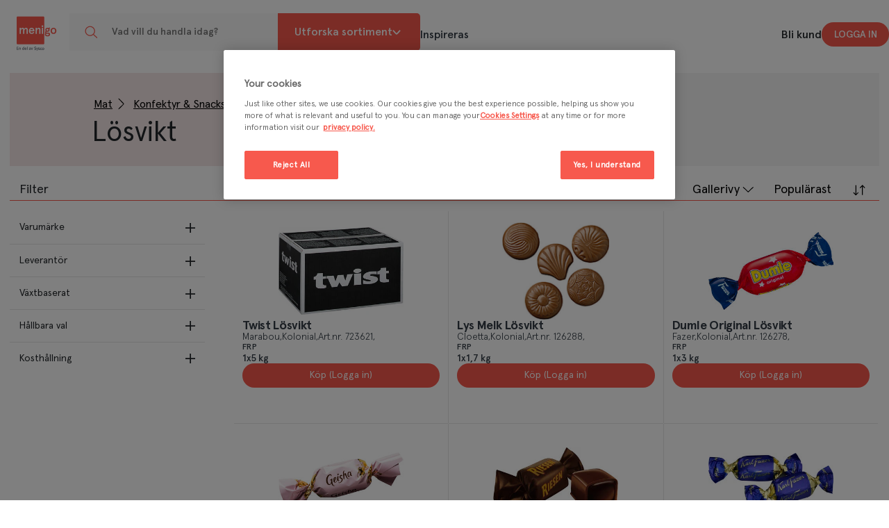

--- FILE ---
content_type: text/html; charset=utf-8
request_url: https://www.menigo.se/produkter/mat/konfektyr--snacks/konfektyr/choklad/losvikt
body_size: 47073
content:
<!DOCTYPE html>
<html lang="sv">
<head>
    <meta charset="utf-8" />
    <meta name="viewport" content="width=device-width, initial-scale=1.0">
    <link rel="manifest" href="/manifest">
    <link rel="apple-touch-icon" sizes="114x114" href="/favicons/apple-touch-icon.png" />
    <link rel="apple-touch-startup-image" href="/favicons/apple-touch-icon.png" />
    <meta name="apple-mobile-web-app-title" content="Menigo Leveranser">
    <meta name="apple-mobile-web-app-capable" content="yes">
    <meta name="apple-mobile-web-app-status-bar-style" content="default">
    <link rel="icon" type="image/png" sizes="32x32" href="/favicons/favicon-32x32.png">
    <link rel="icon" type="image/png" sizes="16x16" href="/favicons/favicon-16x16.png">
    <link rel="shortcut icon" href="/favicons/favicon.ico" type="image/x-icon">
    <script type="text/javascript" class="optanon-category-C0001">
window.optimizely = window.optimizely || [];
window.optimizely.push({ type: "holdEvents" })

var uId = localStorage.getItem("optUserId") || crypto.randomUUID();
localStorage.setItem("optUserId", uId)

window.optimizely.push({ type: "user", userId: uId });
</script>

<script type="text/javascript" class="optanon-category-C0001" src="https://cdn.optimizely.com/js/4910096195518464.js"></script>

<script type="text/plain" class="optanon-category-C0002">
if (window.optimizely) {
window.optimizely.push({ type: "sendEvents" })
}
</script>
<script>
  (function(h,o,u,n,d) {
     h=h[d]=h[d]||{q:[],onReady:function(c){h.q.push(c)}}
     d=o.createElement(u);d.async=1;d.src=n
     n=o.getElementsByTagName(u)[0];n.parentNode.insertBefore(d,n)
  })(window,document,'script','https://www.datadoghq-browser-agent.com/us1/v6/datadog-rum.js','DD_RUM')
  window.DD_RUM.onReady(function() {
    window.DD_RUM.init({
      clientToken: 'pubdb107debd34eb63274a392e40bbcc58d',
      applicationId: '0873b698-335e-48e3-84da-400558520e08',
      site: 'datadoghq.com',
      service: 'menigo-ecommerce-ui',
      env: 'prod',
      sessionSampleRate: 100, 
      sessionReplaySampleRate: 0, 
      enablePrivacyForActionName: false,
    });
  })
</script>
    <title>Köp Lösvikt hos Menigo Foodservice | Menigo.se</title><link rel="stylesheet" type="text/css" href="/assets/browser.bundle.969bc56b3eb0eab36e34.css" />
<meta name="description" content="Se alla våra produkter i Lösvikt sortimentet inom Choklad. Köp Mat hos Menigo Foodservice" data-dynamic="1" />
<meta name="robots" content="index,follow" data-dynamic="1" />
<meta property="og:url" content="https://www.menigo.se/produkter/mat/konfektyr--snacks/konfektyr/choklad/losvikt" data-dynamic="1" />
<meta property="og:type" content="website" data-dynamic="1" />
<meta property="og:title" content="Köp Lösvikt hos Menigo Foodservice" data-dynamic="1" />
<meta property="og:description" content="Se alla våra produkter i Lösvikt sortimentet inom Choklad. Köp Mat hos Menigo Foodservice" data-dynamic="1" />

                <script>
                if (!('Promise' in window && Promise.prototype.finally)) {
                    document.write('<' + 'script src="/assets/polyfills.bundle.83e070f5895208dd6734.js" onerror="window.rg4js&&window.rg4js(\'send\', new Error(\'Failed to load: /assets/polyfills.bundle.83e070f5895208dd6734.js\'))"></' + 'script>');
                }
                </script>
                <script>
                window.scopeReady = new Promise(function (res, rej) { window.resolveScopeReady = res; window.rejectScopeReady = rej; });
                </script>
            <link rel="canonical" href="/produkter/mat/konfektyr--snacks/konfektyr/choklad/losvikt" id="link-canonical" />
<script src="/assets/browser.bundle.df6646bdb3625d0b2286.js" async></script>
<script src="/assets/vendor.chunk.da04ecc7dffab4076b48.js" async></script>
<link rel="stylesheet" type="text/css" href="/assets/browser.bundle.969bc56b3eb0eab36e34.css" />
<link rel="preload" href="/assets/apercu-bold-pro.8119a014e00298111137adbbb9c16a6b.woff2" as="font" crossorigin="anonymous" />
<link rel="preload" href="/assets/apercu-light-italic-pro.88665b27e5ca0c1f3f6d554cc3153cd2.woff2" as="font" crossorigin="anonymous" />
<link rel="preload" href="/assets/apercu-light-pro.35313e63d0ad34b20584bc142a66ea2c.woff2" as="font" crossorigin="anonymous" />
<link rel="preload" href="/assets/apercu-medium-italic-pro.5eb981bb1eec76f0ff4433f18dd25079.woff2" as="font" crossorigin="anonymous" />
<link rel="preload" href="/assets/apercu-medium-pro.0f45cfe394141b801a7a380a3f90d422.woff2" as="font" crossorigin="anonymous" />
<link rel="preload" href="/assets/apercu-mono.70ba90ba97bca454089dc6b2b1a60467.woff2" as="font" crossorigin="anonymous" />
<link rel="preload" href="/assets/apercu-regular-pro.2b983b84d4628389c47cf3e37d854759.woff2" as="font" crossorigin="anonymous" />


        <link rel="canonical" href="/produkter/mat/konfektyr--snacks/konfektyr/choklad/losvikt" id="link-canonical" />

    

    <!-- OneTrust Cookies Consent Notice start for menigo.se -->
<script src="https://cdn.cookielaw.org/scripttemplates/otSDKStub.js"  type="text/javascript" charset="UTF-8" data-domain-script="1bdfcef0-11f4-45aa-b805-1aa3182b74e8" ></script>
<script type="text/javascript">
function OptanonWrapper() { }
function getCookie(name) {
        var value = "; " + document.cookie;
        var parts = value.split("; " + name + "=");
        if (parts.length == 2) {
            return true;
        }
    }
    function reloadOTBanner() {    
 if (getCookie("OptanonAlertBoxClosed")) {
            var otConsentSdk = document.getElementById("onetrust-consent-sdk");
            if (otConsentSdk) {
                otConsentSdk.remove();
            }
            if (window.OneTrust != null) {
                OneTrust.Init();
                setTimeout(function() {
                    OneTrust.LoadBanner();
                    var toggleDisplay = document.getElementsByClassName(
                        "ot-sdk-show-settings"
                    );
                    for (var i = 0; i < toggleDisplay.length; i++) {
                        toggleDisplay[i].onclick = function(event) {
                            event.stopImmediatePropagation();
                            window.OneTrust.ToggleInfoDisplay();
                        };
                    }
                }, 1000);
            }
        }
    }
</script>
<!-- OneTrust Cookies Consent Notice end for menigo.se -->
<!-- Facebook verification -->
<meta name="facebook-domain-verification" content="7fklkuxbow5rsrq6d4mdqltxnor11z" />
</head>
<body>
    <!-- Google Tag Manager (noscript) --><noscript><iframe src="https://www.googletagmanager.com/ns.html?id=GTM-KNXQG85"height="0" width="0" style="display:none;visibility:hidden"></iframe></noscript><!-- End Google Tag Manager (noscript) --><!-- Google Tag Manager --><script type="text/plain" class="optanon-category-C0002">(function(w,d,s,l,i){w[l]=w[l]||[];w[l].push({'gtm.start':new Date().getTime(),event:'gtm.js'});var f=d.getElementsByTagName(s)[0],j=d.createElement(s),dl=l!='dataLayer'?'&l='+l:'';j.async=true;j.src='https://www.googletagmanager.com/gtm.js?id='+i+dl;f.parentNode.insertBefore(j,f);})(window,document,'script','dataLayer','GTM-KNXQG85');</script><!-- End Google Tag Manager -->
    <div id="myModal" class="modal">
        <div class="modal-content">
            <span class="close">&times;</span>
            <iframe src="https://www.sysco.com/Privacy-Policy.html#1b2c969d-c73a-4c87-8338-5a4f99e42c41" width="100%" height="90%"></iframe>
        </div>
    </div>
    <div>
        <style>
            #not-supported {
                display: none;
            }

            body.oldbrowser #not-supported {
                display: block;
                width: 100%;
                background: black;
                color: white;
                padding: 15px;
            }

            .modal {
                display: none;
                position: fixed;
                z-index: 2147483647;
                padding-top: 100px;
                left: 0;
                top: 0;
                width: 100%;
                height: 100%;
                overflow: auto;
                background-color: rgb(0,0,0);
                background-color: rgba(0,0,0,0.4);
            }

            .modal-content {
                background-color: #fefefe;
                margin: 0 auto;
                padding: 20px;
                border: 1px solid #888;
                width: 40%;
                height: 80%;
            }

            .close {
                color: #aaaaaa;
                float: right;
                font-size: 28px;
                font-weight: bold;
            }

                .close:hover,
                .close:focus {
                    color: #000;
                    text-decoration: none;
                    cursor: pointer;
                }
        </style>
        <style media="screen and (max-width : 360px) and (-webkit-max-device-pixel-ratio : 2)">
            body.oldbrowser #not-supported {
                position: absolute;
                z-index: 999;
                -webkit-transform: translateZ(0);
            }
        </style>
        <style media="only screen and (min-device-width: 320px) and (max-device-width: 480px) and (-webkit-device-pixel-ratio: 2) and (device-aspect-ratio: 2/3)">
            body.oldbrowser #not-supported {
                top: 56px;
            }
        </style>
        <style media="screen and (device-aspect-ratio: 40/71)">
            body.oldbrowser #not-supported {
                top: 56px;
            }
        </style>
        <div id="not-supported">
            Det verkar som att du använder en gammal webbläsare, det kan göra att allt inte fungerar eller ser ut som det borde.
        </div>
    </div>
    <div id="container"><div class="_2v4xwz"><header id="mainHeader"><div class="_2Aoruo"><div class="_2982LX"><div class="_3cHiUc _2GGHWV"><div class="_129x_4 _3w_SPx _3FF3Ps EELFst"><div class="_1w703Y"><a class="PJHDRs _1usZvb" href="/"><svg version="1.1" id="Layer_1" x="0" y="0" viewBox="58 30 510 365.8" preserveAspectRatio="xMidYMid meet" xml:space="preserve"><style>.svg2978858252st0{fill:#757b82;}</style><path class="svg2978858252st0" d="M74.2 368H63.3v8.5h12.2v4.3H58v-28.9h16.8v4.3H63.3v7.5h10.9v4.3zm5.1-1.8c0-2.4 0-4.4-.2-6.2h4.6l.3 3.1h.1c.9-1.6 3.2-3.6 6.7-3.6 3.6 0 7.4 2.4 7.4 9v12.4h-5.3V369c0-3-1.1-5.3-4-5.3-2.1 0-3.6 1.5-4.1 3.1-.2.5-.2 1.1-.2 1.7v12.3h-5.3v-14.6zm52.3-15.8V375c0 2.1.1 4.5.2 5.9H127l-.2-3.3h-.1c-1.2 2.3-3.8 3.8-6.8 3.8-5 0-8.9-4.2-8.9-10.7 0-7 4.3-11.2 9.4-11.2 2.9 0 4.9 1.2 5.9 2.7h.1v-11.8h5.2zm-5.3 18.3c0-.4 0-.9-.1-1.4-.5-2.1-2.1-3.7-4.6-3.7-3.4 0-5.3 3-5.3 6.9 0 3.8 1.9 6.6 5.2 6.6 2.1 0 4-1.5 4.6-3.7.1-.5.2-1 .2-1.5v-3.2zm14 3.2c.1 3.8 3.1 5.4 6.4 5.4 2.4 0 4.2-.3 5.8-.9l.8 3.6c-1.8.7-4.3 1.3-7.3 1.3-6.8 0-10.8-4.2-10.8-10.6 0-5.8 3.5-11.2 10.2-11.2 6.8 0 9 5.6 9 10.2 0 1-.1 1.8-.2 2.2h-13.9zm9.2-3.7c0-1.9-.8-5.1-4.3-5.1-3.3 0-4.6 3-4.9 5.1h9.2zm8.7-17.8h5.3v30.5h-5.3v-30.5zm31.3 30.4l-.3-2.3h-.2c-1.3 1.6-3.5 2.8-6.2 2.8-4.2 0-6.6-3-6.6-6.2 0-5.3 4.7-7.9 12.4-7.9v-.3c0-1.4-.6-3.6-4.2-3.6-2.1 0-4.2.6-5.6 1.5l-1-3.4c1.5-.9 4.2-1.8 7.6-1.8 6.7 0 8.6 4.2 8.6 8.8v7.6c0 1.9.1 3.7.3 5h-4.8zm-.7-10.2c-3.7-.1-7.3.7-7.3 3.9 0 2.1 1.3 3 3 3 2.1 0 3.6-1.4 4.1-2.9.1-.4.2-.8.2-1.2v-2.8zm12.4-10.7l3.4 10.6c.6 1.8 1 3.5 1.4 5.2h.1c.4-1.7.9-3.3 1.4-5.2l3.3-10.6h5.6l-8 20.9h-5.2l-7.8-20.9h5.8zm44.6-2.8c-2-.8-4.7-1.4-6.8-1.4-2.1 0-4.9.9-4.9 4.2 0 5.3 13.6 3.1 13.6 13.3 0 6.7-5.4 9.2-11.6 9.2-3.4 0-4.9-.4-7.9-1.2v-5.5c2.1 1.1 5.2 1.9 7.6 1.9 2.4 0 5.5-1.2 5.5-3.9 0-5.8-13.6-3.4-13.6-13.5 0-6.8 5.4-9.3 10.8-9.3 2.7 0 5.1.3 7.4 1.1l-.1 5.1m35.6 7.6c-1.8-.6-3.4-.9-5.5-.9-1.6 0-3.4.6-3.4 2.4 0 3.5 10 1.3 10 9.2 0 5.1-4.6 7.1-9.3 7.1-2.2 0-4.4-.4-6.6-.9l.3-4.7c1.8.9 3.7 1.4 5.7 1.4 1.5 0 3.8-.6 3.8-2.7 0-4.3-10-1.4-10-9.3 0-4.7 4.2-6.8 8.7-6.8 2.7 0 4.5.4 6.3.8v4.4m18.3.2c-1-.5-2.2-.8-3.9-.8-3.6 0-5.9 2.8-5.9 6.9 0 4 1.9 7.1 6 7.1 1.6 0 3.4-.6 4.4-1l.3 4.7c-1.7.5-3.4.7-5.8.7-7.3 0-11-4.9-11-11.5 0-6.3 3.8-11.3 10.7-11.3 2.3 0 4 .3 5.6.7l-.4 4.5m13.2 13.2c4.4 0 5.6-3.9 5.6-7.6 0-3.4-1.8-6.5-5.6-6.5s-5.6 3.2-5.6 6.5c0 3.7 1.2 7.6 5.6 7.6m0-18.4c6.6 0 11.6 4.4 11.6 11.6 0 6.3-4.3 11.3-11.6 11.3s-11.6-5-11.6-11.3c0-7.3 5.1-11.6 11.6-11.6m-45.7.2h-5.9l-11 30h5.3z"></path><path class="svg2978858252st0" d="M243.2 359.3c2.4 2.5 4.9 5.5 6.7 9 1.6 3.2 2.4 6.3 3 9.4 0 .1.1.1.1 0 2.1-3.7 3.4-8.7 1.5-12.5-2-4-6.7-5.8-11.2-6.2-.2.1-.2.2-.1.3"></path><path d="M341 174.9c3.9-3.5 8.7-5.2 14.6-5.2 3.7 0 7.3.8 10.4 2.5l10.6-5.7 4.8 8.5-7.7 4.3c1.7 2.8 2.5 6 2.5 9.5 0 5.9-1.9 10.6-5.8 14.1-3.9 3.4-8.7 5.1-14.7 5.1-3.3 0-6.4-.6-9.2-1.7-2 1.1-3.1 2.8-3.1 5 0 3 1.9 4.4 5.9 4.4h12.6c11.5 0 18.9 5.8 18.9 16.3 0 6.7-2.4 11.6-7.3 14.9-4.8 3.3-10.7 4.9-17.8 4.9-15 0-25.2-6.7-25.2-18.8 0-4.7 1.6-8.5 4.9-11.6-2.2-2.2-3.3-5.2-3.3-9 0-5.1 2.3-9 6.9-11.6-2.6-3.2-3.9-7.1-3.9-12 .1-5.8 2.1-10.4 5.9-13.9zm9.2 50.8c-2 0-4-.1-5.8-.3-1.7 1.7-2.5 4.1-2.5 6.9 0 5.8 5.2 9.3 13.8 9.3 8.2 0 13-3.2 13-8.6 0-4.9-3.2-7.3-9.4-7.3h-9.1zm14.5-36.9c0-5.6-3.6-9.3-9.1-9.3-5.3 0-9 3.7-9 9.3s3.6 9.3 9 9.3c5.5 0 9.1-3.7 9.1-9.3zm21.1 10.3c0-8.3 2.5-15.3 7.6-21 5.1-5.7 12-8.5 20.5-8.5s15.3 2.8 20.4 8.5c5.1 5.7 7.7 12.7 7.7 21s-2.6 15.3-7.7 21c-5.1 5.7-11.9 8.5-20.4 8.5-8.5 0-15.4-2.8-20.5-8.5-5.1-5.6-7.6-12.7-7.6-21zm12.5 0c0 5.2 1.4 9.8 4.1 13.5 2.8 3.7 6.7 5.6 11.6 5.6 4.9 0 8.7-1.8 11.5-5.6 2.8-3.7 4.2-8.3 4.2-13.5 0-5.2-1.4-9.6-4.2-13.4-2.7-3.7-6.6-5.7-11.5-5.7s-8.7 1.9-11.6 5.7c-2.7 3.8-4.1 8.2-4.1 13.4zM324.8 70.7v247.4c0 5.4-4.4 9.8-9.8 9.8H67.6c-5.4 0-9.8-4.4-9.8-9.8V70.7c0-5.4 4.4-9.8 9.8-9.8H315c5.5 0 9.8 4.4 9.8 9.8z" fill="#f7594d"></path><path d="M86.3 170.5h11.8v9.8c4.7-7.1 10.3-10.7 17.2-10.7 7.7 0 14.1 4.7 15.8 11.8 4-7.6 10.4-11.8 17.8-11.8 10.3 0 16.3 6.8 16.3 17.1v41h-11.8v-38.3c0-6-3.3-9.3-8.4-9.3-7.4 0-13.4 9.6-13.4 24.7v22.9h-11.8v-38.3c0-6-3.3-9.3-8.4-9.3-7.6 0-13.4 9.6-13.4 26v21.7H86.3v-57.3zm142.9 31.9h-40.5c0 9 5.2 15.8 14.2 15.8 6.4 0 12.1-3.6 15-9.6l10.1 4c-5.8 11.2-12.5 16.1-25.1 16.1-18.8 0-26.7-15.9-26.7-29.5s7.8-29.5 26.7-29.5c18.3 0 26.3 14.9 26.3 27.7v5zm-40.3-9.8h27.8c-1-7.1-5.8-12.5-13.8-12.5-7.7 0-12.6 5.1-14 12.5zm52.1-22.1h11.8v9.8c4.1-6.8 10.9-10.7 18.5-10.7 10.1 0 16.8 6.2 16.8 17.1v41h-11.8v-37.2c0-6.9-3-10.4-8.8-10.4-4 0-7.4 2.3-10.3 6.7-2.8 4.4-4.3 10.3-4.3 17.8v23.1H241v-57.2zm60.2-21.8c3.2-3.3 8.4-3.3 11.6 0 3.2 3.2 3.2 8.4 0 11.6-3.1 3.1-8.5 3.1-11.7 0-3.1-3.3-3.1-8.5.1-11.6zm-.1 21.8h11.8v57.2h-11.8v-57.2z" fill="#fff"></path></svg><span class="_1Ib0KJ">Menigo</span></a></div><form class="_2CbiLk"><div class="YbiU6T"><div class="_24An1J"><span class="_1jCbxZ"></span><span></span></div><div class="_27iaC9"><input type="search" name="q" id="quicksearch" autoComplete="off" placeholder="Vad vill du handla idag?" value=""/></div><button type="button" class="_2zLTpX _1rVHby _1Xgsci _1fZRjn _2DVeGU _1yjWDR _3fIMBd ui-test-search-button"><svg class="_1lvbKR"><use href="/styles/images/mm-icons.svg#mm-icon-search"></use></svg></button></div></form><div class="_3LnPKI"><div class="_3tpMgx"><div class="_61qGTh">Utforska sortiment <svg class="tmNfpE"><use href="/styles/images/icons.svg#icon-header-category-dropdown"></use></svg></div></div><div class="_3vbbHK"><li><a class="_3euSOt" href="/inspireras">Inspireras</a></li></div></div><div class="_2JJp5I"><div class="_3w5hJX"><div class="_3vbbHK"><li><a href="/kontakt/bli-kund-hos-oss">Bli kund</a></li></div><div class="_2CecFL"><div class="_2Aoruo _1OcpOi"><div class="_2982LX _1lfU53"><div class=""><button class="ui-test-user-nav-button _3Qkcmz" appearance="primary" type="button">Logga in</button></div></div></div></div></div></div><div class="_3iadiW"> <!-- --> </div></div></div></div></div></header><main class="_200yK1 _1cT1Ne _3w_SPx _3FF3Ps EELFst _3q8acO _3FF3Ps EELFst _25m7bn"><section class="_3tqjgW _2s43rl"><div class="_2bM_z5"><div class="_2ki7s0"><div class="_1i1IHa"><ul class="_2J37Cu _36rFMH"><li><a class="gy6NyQ" href="/produkter/mat">Mat</a><svg class="_1lvbKR"><use href="/styles/images/mm-icons.svg#mm-icon-caret"></use></svg></li><li><a class="gy6NyQ" href="/produkter/mat/konfektyr--snacks">Konfektyr &amp; Snacks</a><svg class="_1lvbKR"><use href="/styles/images/mm-icons.svg#mm-icon-caret"></use></svg></li><li><a class="gy6NyQ" href="/produkter/mat/konfektyr--snacks/konfektyr">Konfektyr</a><svg class="_1lvbKR"><use href="/styles/images/mm-icons.svg#mm-icon-caret"></use></svg></li><li><a class="gy6NyQ" href="/produkter/mat/konfektyr--snacks/konfektyr/choklad">Choklad</a><svg class="_1lvbKR"><use href="/styles/images/mm-icons.svg#mm-icon-caret"></use></svg></li><li><span>Lösvikt</span></li></ul></div><h1 class="_3rmJJA">Lösvikt</h1><ul class="_2J37Cu"></ul></div></div></section><div class="_3tqjgW _2sH7nU _22W9L8"><div style="z-index:1"><div class="_2cNsXd"><div class="_1dDc1g ui-test-product-listing-count">Varor (24 st)</div><div class="zOofyt"><div class="_3g8-Me"><div class="_3-yn0V _31Yo_V ui-test-layout-buttons"><input type="checkbox" style="display:none" id="LayoutSelection"/><ul class="_3gBFPT"><li><button class="_1Pehgl _3KnaaU" appearance="clear" type="button"><label for="LayoutSelection"><span class="zqm4Cn"><svg class="tmNfpE"><use href="/styles/images/icons.svg#icon-check"></use></svg></span>Gallerivy<svg class="tmNfpE"><use href="/styles/images/icons.svg#icon-th"></use></svg></label></button></li><li><button class="_1Pehgl _3KnaaU" appearance="clear" type="button"><label for="LayoutSelection">Listvy<svg class="tmNfpE"><use href="/styles/images/icons.svg#icon-th_list"></use></svg></label></button></li></ul><label for="LayoutSelection" class="_1QKFMl">Gallerivy<span><svg class="_1lvbKR"><use href="/styles/images/mm-icons.svg#mm-icon-dropdownArrowDown"></use></svg></span></label></div></div><div class="_3g8-Me"><div class="_3KxC0f ZHw3EF _1h6mvW ui-test-dropdown-sort"><input type="checkbox" style="display:none" id="dropdown-111-228-97-97-117-108"/><ul class="_1zREhI"><li><button class="_1KC_Rr _1VpNf8" appearance="pale" type="button"><label for="dropdown-111-228-97-97-117-108"><span class="_3UfFEN"><svg class="tmNfpE"><use href="/styles/images/icons.svg#icon-check"></use></svg></span>Populärast</label></button></li><li><button class="_1KC_Rr _1VpNf8" appearance="pale" type="button"><label for="dropdown-111-228-97-97-117-108">Jämförelsepris</label></button></li><li><button class="_1KC_Rr _1VpNf8" appearance="pale" type="button"><label for="dropdown-111-228-97-97-117-108">Namn A-Ö</label></button></li><li><button class="_1KC_Rr _1VpNf8" appearance="pale" type="button"><label for="dropdown-111-228-97-97-117-108">Namn Ö-A</label></button></li><li><button class="_1KC_Rr _1VpNf8" appearance="pale" type="button"><label for="dropdown-111-228-97-97-117-108">Publiceringsdatum</label></button></li><li><button class="_1KC_Rr _1VpNf8" appearance="pale" type="button"><label for="dropdown-111-228-97-97-117-108"><span>Klimatavtryck</span><span>: lågt till högt</span><div class="_1_mjUq">Ny!</div></label></button></li></ul><label for="dropdown-111-228-97-97-117-108" class="_1bIcp8">Populärast</label><span><svg class="_1lvbKR"><use href="/styles/images/mm-icons.svg#mm-icon-sort"></use></svg></span></div></div></div></div><div class="ui-test-product-list"><div class="_1qNS4o"><div tabindex="0"><div class="_1ZjldD" data-list-type="viewLayout_Grid"><div data-list-type="viewLayout_Grid" style="--maxHeight:0px" class="_3Mp9lG" itemType="http://schema.org/Product" itemscope=""><div class="_3D_6oj"><div class="_2ff8im"><div class="_11xxg7"><div class="p4eu9H"><div class="_1f9CZ-"><div class="_3qjJOU"></div></div></div><div class="K6Six4"></div></div><div class="_1tm8up"><a href="/produkter/mat/konfektyr--snacks/konfektyr/choklad/losvikt/twist-losvikt" data-may-prevent-default="true" data-ticket="Oy9keW5hbWljLXBhZ2VzL2NhdGVnb3J5LXBhZ2UvY2F0ZWdvcnktcGFnZS9wcm9kdWN0LWxpc3Qtd2l0aC1jb3VudC9wcm9kdWN0LWxpc3Q7Iztwcm9kdWN0X2tleTs3MjM2MjFfc3Y7NzIzNjIxX0ZSUF9zdjtPQkpFQ1RJVkUkO05PTkU6Tk9ORTs5Nzs" class="HQlbYy"><img src="/globalassets/331400_723621_0.jpg?h=320&amp;mode=max&amp;quality=75&amp;ref=17192&amp;w=320" alt="Twist Lösvikt" itemProp="image" class="tXqh3l" srcSet="/globalassets/331400_723621_0.jpg?h=320&amp;mode=max&amp;quality=75&amp;ref=17192&amp;w=320 320w" sizes="320px"/></a></div></div><div class="_19V69w"><div class="NkH2fO"><div class="_1sDdQp"><div class="SxkScf"><h2 class="_4AaTs3 _2uijor"><a href="/produkter/mat/konfektyr--snacks/konfektyr/choklad/losvikt/twist-losvikt" data-may-prevent-default="true" data-ticket="Oy9keW5hbWljLXBhZ2VzL2NhdGVnb3J5LXBhZ2UvY2F0ZWdvcnktcGFnZS9wcm9kdWN0LWxpc3Qtd2l0aC1jb3VudC9wcm9kdWN0LWxpc3Q7Iztwcm9kdWN0X2tleTs3MjM2MjFfc3Y7NzIzNjIxX0ZSUF9zdjtPQkpFQ1RJVkUkO05PTkU6Tk9ORTs5Nzs" class="HQlbYy" title="Twist Lösvikt">Twist Lösvikt</a></h2><div class="B3FRA8"><div class="_16EZPE NIjGgx"><div>Marabou</div><div>Kolonial</div><div>Art.nr.<!-- --> <!-- -->723621</div><div class="_3G_i3H"></div></div></div><div class="_2Cnh_I"></div></div></div><div class="_1MPU-u"><div class="vGil6F"><div class="_182xGY"><div class="_1yQkac _3P3u3T">FRP</div></div><div class="_2L2qHC"><div class="_2sHAXq _2qL9JS"><div class="_3VlVD6"><div class="_3jwfSS"></div>1x5 kg</div></div></div></div></div><div class="a32xrw"><div class="_18OlUN"><div class="_3j25UW"></div></div><div class="_1RSR8g"><div class="_2BZEEK"><div class="_3tQXgU _3wLYhA"><button class="_1v8u_d" type="button"><span class="fufchs">Köp (Logga in)</span> </button></div></div></div></div></div><div class="_2P6FW0"><div class="Ma1_xM"><div class="TOqSKX"></div></div></div></div></div></div><div data-list-type="viewLayout_Grid" style="--maxHeight:0px" class="_3Mp9lG" itemType="http://schema.org/Product" itemscope=""><div class="_3D_6oj"><div class="_2ff8im"><div class="_11xxg7"><div class="p4eu9H"><div class="_1f9CZ-"><div class="_3qjJOU"></div></div></div><div class="K6Six4"></div></div><div class="_1tm8up"><a href="/produkter/mat/konfektyr--snacks/konfektyr/choklad/losvikt/lys-melk-losvikt2" data-may-prevent-default="true" data-ticket="Oy9keW5hbWljLXBhZ2VzL2NhdGVnb3J5LXBhZ2UvY2F0ZWdvcnktcGFnZS9wcm9kdWN0LWxpc3Qtd2l0aC1jb3VudC9wcm9kdWN0LWxpc3Q7Iztwcm9kdWN0X2tleTsxMjYyODhfc3Y7MTI2Mjg4X0ZSUF9zdjtPQkpFQ1RJVkUkO05PTkU6Tk9ORTs5Nzs" class="HQlbYy"><img src="/globalassets/445521_154440_0.jpg?h=320&amp;mode=max&amp;quality=75&amp;ref=8749&amp;w=320" alt="Lys Melk Lösvikt" itemProp="image" class="tXqh3l" srcSet="/globalassets/445521_154440_0.jpg?h=320&amp;mode=max&amp;quality=75&amp;ref=8749&amp;w=320 320w" sizes="320px"/></a></div></div><div class="_19V69w"><div class="NkH2fO"><div class="_1sDdQp"><div class="SxkScf"><h2 class="_4AaTs3 _2uijor"><a href="/produkter/mat/konfektyr--snacks/konfektyr/choklad/losvikt/lys-melk-losvikt2" data-may-prevent-default="true" data-ticket="Oy9keW5hbWljLXBhZ2VzL2NhdGVnb3J5LXBhZ2UvY2F0ZWdvcnktcGFnZS9wcm9kdWN0LWxpc3Qtd2l0aC1jb3VudC9wcm9kdWN0LWxpc3Q7Iztwcm9kdWN0X2tleTsxMjYyODhfc3Y7MTI2Mjg4X0ZSUF9zdjtPQkpFQ1RJVkUkO05PTkU6Tk9ORTs5Nzs" class="HQlbYy" title="Lys Melk Lösvikt">Lys Melk Lösvikt</a></h2><div class="B3FRA8"><div class="_16EZPE NIjGgx"><div>Cloetta</div><div>Kolonial</div><div>Art.nr.<!-- --> <!-- -->126288</div><div class="_3G_i3H"></div></div></div><div class="_2Cnh_I"></div></div></div><div class="_1MPU-u"><div class="vGil6F"><div class="_182xGY"><div class="_1yQkac _3P3u3T">FRP</div></div><div class="_2L2qHC"><div class="_2sHAXq _2qL9JS"><div class="_3VlVD6"><div class="_3jwfSS"></div>1x1,7 kg</div></div></div></div></div><div class="a32xrw"><div class="_18OlUN"><div class="_3j25UW"></div></div><div class="_1RSR8g"><div class="_2BZEEK"><div class="_3tQXgU _3wLYhA"><button class="_1v8u_d" type="button"><span class="fufchs">Köp (Logga in)</span> </button></div></div></div></div></div><div class="_2P6FW0"><div class="Ma1_xM"><div class="TOqSKX"></div></div></div></div></div></div><div data-list-type="viewLayout_Grid" style="--maxHeight:0px" class="_3Mp9lG" itemType="http://schema.org/Product" itemscope=""><div class="_3D_6oj"><div class="_2ff8im"><div class="_11xxg7"><div class="p4eu9H"><div class="_1f9CZ-"><div class="_3qjJOU"></div></div></div><div class="K6Six4"></div></div><div class="_1tm8up"><a href="/produkter/mat/konfektyr--snacks/konfektyr/choklad/losvikt/dumle-original-losvikt2" data-may-prevent-default="true" data-ticket="Oy9keW5hbWljLXBhZ2VzL2NhdGVnb3J5LXBhZ2UvY2F0ZWdvcnktcGFnZS9wcm9kdWN0LWxpc3Qtd2l0aC1jb3VudC9wcm9kdWN0LWxpc3Q7Iztwcm9kdWN0X2tleTsxMjYyNzhfc3Y7MTI2Mjc4X0ZSUF9zdjtPQkpFQ1RJVkUkO05PTkU6Tk9ORTs5Nzs" class="HQlbYy"><img src="/globalassets/499039_06416453976221_c1l0_0224_s01.jpeg?h=320&amp;mode=max&amp;quality=75&amp;ref=191777&amp;w=320" alt="Dumle Original Lösvikt" itemProp="image" class="tXqh3l" srcSet="/globalassets/499039_06416453976221_c1l0_0224_s01.jpeg?h=320&amp;mode=max&amp;quality=75&amp;ref=191777&amp;w=320 320w" sizes="320px"/></a></div></div><div class="_19V69w"><div class="NkH2fO"><div class="_1sDdQp"><div class="SxkScf"><h2 class="_4AaTs3 _2uijor"><a href="/produkter/mat/konfektyr--snacks/konfektyr/choklad/losvikt/dumle-original-losvikt2" data-may-prevent-default="true" data-ticket="Oy9keW5hbWljLXBhZ2VzL2NhdGVnb3J5LXBhZ2UvY2F0ZWdvcnktcGFnZS9wcm9kdWN0LWxpc3Qtd2l0aC1jb3VudC9wcm9kdWN0LWxpc3Q7Iztwcm9kdWN0X2tleTsxMjYyNzhfc3Y7MTI2Mjc4X0ZSUF9zdjtPQkpFQ1RJVkUkO05PTkU6Tk9ORTs5Nzs" class="HQlbYy" title="Dumle Original Lösvikt">Dumle Original Lösvikt</a></h2><div class="B3FRA8"><div class="_16EZPE NIjGgx"><div>Fazer</div><div>Kolonial</div><div>Art.nr.<!-- --> <!-- -->126278</div><div class="_3G_i3H"></div></div></div><div class="_2Cnh_I"></div></div></div><div class="_1MPU-u"><div class="vGil6F"><div class="_182xGY"><div class="_1yQkac _3P3u3T">FRP</div></div><div class="_2L2qHC"><div class="_2sHAXq _2qL9JS"><div class="_3VlVD6"><div class="_3jwfSS"></div>1x3 kg</div></div></div></div></div><div class="a32xrw"><div class="_18OlUN"><div class="_3j25UW"></div></div><div class="_1RSR8g"><div class="_2BZEEK"><div class="_3tQXgU _3wLYhA"><button class="_1v8u_d" type="button"><span class="fufchs">Köp (Logga in)</span> </button></div></div></div></div></div><div class="_2P6FW0"><div class="Ma1_xM"><div class="TOqSKX"></div></div></div></div></div></div><div data-list-type="viewLayout_Grid" style="--maxHeight:0px" class="_3Mp9lG" itemType="http://schema.org/Product" itemscope=""><div class="_3D_6oj"><div class="_2ff8im"><div class="_11xxg7"><div class="p4eu9H"><div class="_1f9CZ-"><div class="_3qjJOU"></div></div></div><div class="K6Six4"></div></div><div class="_1tm8up"><a href="/produkter/mat/konfektyr--snacks/konfektyr/choklad/losvikt/geisha-losvikt2" data-may-prevent-default="true" data-ticket="Oy9keW5hbWljLXBhZ2VzL2NhdGVnb3J5LXBhZ2UvY2F0ZWdvcnktcGFnZS9wcm9kdWN0LWxpc3Qtd2l0aC1jb3VudC9wcm9kdWN0LWxpc3Q7Iztwcm9kdWN0X2tleTsxMjYyNjBfc3Y7MTI2MjYwX0ZSUF9zdjtPQkpFQ1RJVkUkO05PTkU6Tk9ORTs5Nzs" class="HQlbYy"><img src="/globalassets/445528_06411404021043_c1n0.jpeg?h=320&amp;mode=max&amp;quality=75&amp;ref=133874&amp;w=320" alt="Geisha Lösvikt" itemProp="image" class="tXqh3l" srcSet="/globalassets/445528_06411404021043_c1n0.jpeg?h=320&amp;mode=max&amp;quality=75&amp;ref=133874&amp;w=320 320w" sizes="320px"/></a></div></div><div class="_19V69w"><div class="NkH2fO"><div class="_1sDdQp"><div class="SxkScf"><h2 class="_4AaTs3 _2uijor"><a href="/produkter/mat/konfektyr--snacks/konfektyr/choklad/losvikt/geisha-losvikt2" data-may-prevent-default="true" data-ticket="Oy9keW5hbWljLXBhZ2VzL2NhdGVnb3J5LXBhZ2UvY2F0ZWdvcnktcGFnZS9wcm9kdWN0LWxpc3Qtd2l0aC1jb3VudC9wcm9kdWN0LWxpc3Q7Iztwcm9kdWN0X2tleTsxMjYyNjBfc3Y7MTI2MjYwX0ZSUF9zdjtPQkpFQ1RJVkUkO05PTkU6Tk9ORTs5Nzs" class="HQlbYy" title="Geisha Lösvikt">Geisha Lösvikt</a></h2><div class="B3FRA8"><div class="_16EZPE NIjGgx"><div>Fazer</div><div>Kolonial</div><div>Art.nr.<!-- --> <!-- -->126260</div><div class="_3G_i3H"></div></div></div><div class="_2Cnh_I"></div></div></div><div class="_1MPU-u"><div class="vGil6F"><div class="_182xGY"><div class="_1yQkac _3P3u3T">FRP</div></div><div class="_2L2qHC"><div class="_2sHAXq _2qL9JS"><div class="_3VlVD6"><div class="_3jwfSS"></div>1x3 kg</div></div></div></div></div><div class="a32xrw"><div class="_18OlUN"><div class="_3j25UW"></div></div><div class="_1RSR8g"><div class="_2BZEEK"><div class="_3tQXgU _3wLYhA"><button class="_1v8u_d" type="button"><span class="fufchs">Köp (Logga in)</span> </button></div></div></div></div></div><div class="_2P6FW0"><div class="Ma1_xM"><div class="TOqSKX"></div></div></div></div></div></div><div data-list-type="viewLayout_Grid" style="--maxHeight:0px" class="_3Mp9lG" itemType="http://schema.org/Product" itemscope=""><div class="_3D_6oj"><div class="_2ff8im"><div class="_11xxg7"><div class="p4eu9H"><div class="_1f9CZ-"><div class="_3qjJOU"></div></div></div><div class="K6Six4"></div></div><div class="_1tm8up"><a href="/produkter/mat/konfektyr--snacks/konfektyr/choklad/losvikt/riesen-mork-choklad-toffee-4f3f5ce3" data-may-prevent-default="true" data-ticket="Oy9keW5hbWljLXBhZ2VzL2NhdGVnb3J5LXBhZ2UvY2F0ZWdvcnktcGFnZS9wcm9kdWN0LWxpc3Qtd2l0aC1jb3VudC9wcm9kdWN0LWxpc3Q7Iztwcm9kdWN0X2tleTsxMjI2Nzdfc3Y7MTIyNjc3X0ZSUF9zdjtPQkpFQ1RJVkUkO05PTkU6Tk9ORTs5Nzs" class="HQlbYy"><img src="/globalassets/409602_04014400391145_c1c1.jpeg?h=320&amp;mode=max&amp;quality=75&amp;ref=132114&amp;w=320" alt="Chokladkola Lösvikt" itemProp="image" class="tXqh3l" srcSet="/globalassets/409602_04014400391145_c1c1.jpeg?h=320&amp;mode=max&amp;quality=75&amp;ref=132114&amp;w=320 320w" sizes="320px"/></a></div></div><div class="_19V69w"><div class="NkH2fO"><div class="_1sDdQp"><div class="SxkScf"><h2 class="_4AaTs3 _2uijor"><a href="/produkter/mat/konfektyr--snacks/konfektyr/choklad/losvikt/riesen-mork-choklad-toffee-4f3f5ce3" data-may-prevent-default="true" data-ticket="Oy9keW5hbWljLXBhZ2VzL2NhdGVnb3J5LXBhZ2UvY2F0ZWdvcnktcGFnZS9wcm9kdWN0LWxpc3Qtd2l0aC1jb3VudC9wcm9kdWN0LWxpc3Q7Iztwcm9kdWN0X2tleTsxMjI2Nzdfc3Y7MTIyNjc3X0ZSUF9zdjtPQkpFQ1RJVkUkO05PTkU6Tk9ORTs5Nzs" class="HQlbYy" title="Chokladkola Lösvikt">Chokladkola Lösvikt</a></h2><div class="B3FRA8"><div class="_16EZPE NIjGgx"><div>Riesen</div><div>Kolonial</div><div>Art.nr.<!-- --> <!-- -->122677</div><div class="_3G_i3H"></div></div></div><div class="_2Cnh_I"></div></div></div><div class="_1MPU-u"><div class="vGil6F"><div class="_182xGY"><div class="_1yQkac _3P3u3T">FRP</div></div><div class="_2L2qHC"><div class="_2sHAXq _2qL9JS"><div class="_3VlVD6"><div class="_3jwfSS"></div>1x3 kg</div></div></div></div></div><div class="a32xrw"><div class="_18OlUN"><div class="_3j25UW"></div></div><div class="_1RSR8g"><div class="_2BZEEK"><div class="_3tQXgU _3wLYhA"><button class="_1v8u_d" type="button"><span class="fufchs">Köp (Logga in)</span> </button></div></div></div></div></div><div class="_2P6FW0"><div class="Ma1_xM"><div class="TOqSKX"></div></div></div></div></div></div><div data-list-type="viewLayout_Grid" style="--maxHeight:0px" class="_3Mp9lG" itemType="http://schema.org/Product" itemscope=""><div class="_3D_6oj"><div class="_2ff8im"><div class="_11xxg7"><div class="p4eu9H"><div class="_1f9CZ-"><div class="_3qjJOU"></div></div></div><div class="K6Six4"></div></div><div class="_1tm8up"><a href="/produkter/mat/konfektyr--snacks/konfektyr/choklad/losvikt/fazer-mjolkchoklad-losvikt2" data-may-prevent-default="true" data-ticket="Oy9keW5hbWljLXBhZ2VzL2NhdGVnb3J5LXBhZ2UvY2F0ZWdvcnktcGFnZS9wcm9kdWN0LWxpc3Qtd2l0aC1jb3VudC9wcm9kdWN0LWxpc3Q7Iztwcm9kdWN0X2tleTsxMjYyNjhfc3Y7MTI2MjY4X0ZSUF9zdjtPQkpFQ1RJVkUkO05PTkU6Tk9ORTs5Nzs" class="HQlbYy"><img src="/globalassets/440839_06411404021036_c1n0_s02.jpeg?h=320&amp;mode=max&amp;quality=75&amp;ref=155853&amp;w=320" alt="Fazer Mjölkchoklad Lösvikt" itemProp="image" class="tXqh3l" srcSet="/globalassets/440839_06411404021036_c1n0_s02.jpeg?h=320&amp;mode=max&amp;quality=75&amp;ref=155853&amp;w=320 320w" sizes="320px"/></a></div></div><div class="_19V69w"><div class="NkH2fO"><div class="_1sDdQp"><div class="SxkScf"><h2 class="_4AaTs3 _2uijor"><a href="/produkter/mat/konfektyr--snacks/konfektyr/choklad/losvikt/fazer-mjolkchoklad-losvikt2" data-may-prevent-default="true" data-ticket="Oy9keW5hbWljLXBhZ2VzL2NhdGVnb3J5LXBhZ2UvY2F0ZWdvcnktcGFnZS9wcm9kdWN0LWxpc3Qtd2l0aC1jb3VudC9wcm9kdWN0LWxpc3Q7Iztwcm9kdWN0X2tleTsxMjYyNjhfc3Y7MTI2MjY4X0ZSUF9zdjtPQkpFQ1RJVkUkO05PTkU6Tk9ORTs5Nzs" class="HQlbYy" title="Fazer Mjölkchoklad Lösvikt">Fazer Mjölkchoklad Lösvikt</a></h2><div class="B3FRA8"><div class="_16EZPE NIjGgx"><div>Fazer</div><div>Kolonial</div><div>Art.nr.<!-- --> <!-- -->126268</div><div class="_3G_i3H"></div></div></div><div class="_2Cnh_I"></div></div></div><div class="_1MPU-u"><div class="vGil6F"><div class="_182xGY"><div class="_1yQkac _3P3u3T">FRP</div></div><div class="_2L2qHC"><div class="_2sHAXq _2qL9JS"><div class="_3VlVD6"><div class="_3jwfSS"></div>1x3 kg</div></div></div></div></div><div class="a32xrw"><div class="_18OlUN"><div class="_3j25UW"></div></div><div class="_1RSR8g"><div class="_2BZEEK"><div class="_3tQXgU _3wLYhA"><button class="_1v8u_d" type="button"><span class="fufchs">Köp (Logga in)</span> </button></div></div></div></div></div><div class="_2P6FW0"><div class="Ma1_xM"><div class="TOqSKX"></div></div></div></div></div></div><div data-list-type="viewLayout_Grid" style="--maxHeight:0px" class="_3Mp9lG" itemType="http://schema.org/Product" itemscope=""><div class="_3D_6oj"><div class="_2ff8im"><div class="_11xxg7"><div class="p4eu9H"><div class="_1f9CZ-"><div class="_3qjJOU"></div></div></div><div class="K6Six4"></div></div><div class="_1tm8up"><a href="/produkter/mat/konfektyr--snacks/konfektyr/choklad/losvikt/bounty-losvikt2" data-may-prevent-default="true" data-ticket="Oy9keW5hbWljLXBhZ2VzL2NhdGVnb3J5LXBhZ2UvY2F0ZWdvcnktcGFnZS9wcm9kdWN0LWxpc3Qtd2l0aC1jb3VudC9wcm9kdWN0LWxpc3Q7Iztwcm9kdWN0X2tleTsxMjYyNTdfc3Y7MTI2MjU3X0ZSUF9zdjtPQkpFQ1RJVkUkO05PTkU6Tk9ORTs5Nzs" class="HQlbYy"><img src="/globalassets/499252_05000159378185_c1n0_0224_s01.jpeg?h=320&amp;mode=max&amp;quality=75&amp;ref=191917&amp;w=320" alt="Bounty Lösvikt" itemProp="image" class="tXqh3l" srcSet="/globalassets/499252_05000159378185_c1n0_0224_s01.jpeg?h=320&amp;mode=max&amp;quality=75&amp;ref=191917&amp;w=320 320w" sizes="320px"/></a></div></div><div class="_19V69w"><div class="NkH2fO"><div class="_1sDdQp"><div class="SxkScf"><h2 class="_4AaTs3 _2uijor"><a href="/produkter/mat/konfektyr--snacks/konfektyr/choklad/losvikt/bounty-losvikt2" data-may-prevent-default="true" data-ticket="Oy9keW5hbWljLXBhZ2VzL2NhdGVnb3J5LXBhZ2UvY2F0ZWdvcnktcGFnZS9wcm9kdWN0LWxpc3Qtd2l0aC1jb3VudC9wcm9kdWN0LWxpc3Q7Iztwcm9kdWN0X2tleTsxMjYyNTdfc3Y7MTI2MjU3X0ZSUF9zdjtPQkpFQ1RJVkUkO05PTkU6Tk9ORTs5Nzs" class="HQlbYy" title="Bounty Lösvikt">Bounty Lösvikt</a></h2><div class="B3FRA8"><div class="_16EZPE NIjGgx"><div>Bounty</div><div>Kolonial</div><div>Art.nr.<!-- --> <!-- -->126257</div><div class="_3G_i3H"></div></div></div><div class="_2Cnh_I"></div></div></div><div class="_1MPU-u"><div class="vGil6F"><div class="_182xGY"><div class="_1yQkac _3P3u3T">FRP</div></div><div class="_2L2qHC"><div class="_2sHAXq _2qL9JS"><div class="_3VlVD6"><div class="_3jwfSS"></div>1x2,5 kg</div></div></div></div></div><div class="a32xrw"><div class="_18OlUN"><div class="_3j25UW"></div></div><div class="_1RSR8g"><div class="_2BZEEK"><div class="_3tQXgU _3wLYhA"><button class="_1v8u_d" type="button"><span class="fufchs">Köp (Logga in)</span> </button></div></div></div></div></div><div class="_2P6FW0"><div class="Ma1_xM"><div class="TOqSKX"></div></div></div></div></div></div><div data-list-type="viewLayout_Grid" style="--maxHeight:0px" class="_3Mp9lG" itemType="http://schema.org/Product" itemscope=""><div class="_3D_6oj"><div class="_2ff8im"><div class="_11xxg7"><div class="p4eu9H"><div class="_1f9CZ-"><div class="_3qjJOU"></div></div></div><div class="K6Six4"></div></div><div class="_1tm8up"><a href="/produkter/mat/konfektyr--snacks/konfektyr/choklad/losvikt/marianne-losvikt-956b5fc4" data-may-prevent-default="true" data-ticket="Oy9keW5hbWljLXBhZ2VzL2NhdGVnb3J5LXBhZ2UvY2F0ZWdvcnktcGFnZS9wcm9kdWN0LWxpc3Qtd2l0aC1jb3VudC9wcm9kdWN0LWxpc3Q7Iztwcm9kdWN0X2tleTsxMjYyNzFfc3Y7MTI2MjcxX0ZSUF9zdjtPQkpFQ1RJVkUkO05PTkU6Tk9ORTs5Nzs" class="HQlbYy"><img src="/globalassets/445530_06411404030519_c1n0.jpeg?h=320&amp;mode=max&amp;quality=75&amp;ref=133872&amp;w=320" alt="Marianne Lösvikt" itemProp="image" class="tXqh3l" srcSet="/globalassets/445530_06411404030519_c1n0.jpeg?h=320&amp;mode=max&amp;quality=75&amp;ref=133872&amp;w=320 320w" sizes="320px"/></a></div></div><div class="_19V69w"><div class="NkH2fO"><div class="_1sDdQp"><div class="SxkScf"><h2 class="_4AaTs3 _2uijor"><a href="/produkter/mat/konfektyr--snacks/konfektyr/choklad/losvikt/marianne-losvikt-956b5fc4" data-may-prevent-default="true" data-ticket="Oy9keW5hbWljLXBhZ2VzL2NhdGVnb3J5LXBhZ2UvY2F0ZWdvcnktcGFnZS9wcm9kdWN0LWxpc3Qtd2l0aC1jb3VudC9wcm9kdWN0LWxpc3Q7Iztwcm9kdWN0X2tleTsxMjYyNzFfc3Y7MTI2MjcxX0ZSUF9zdjtPQkpFQ1RJVkUkO05PTkU6Tk9ORTs5Nzs" class="HQlbYy" title="Marianne Lösvikt">Marianne Lösvikt</a></h2><div class="B3FRA8"><div class="_16EZPE NIjGgx"><div>Fazer</div><div>Kolonial</div><div>Art.nr.<!-- --> <!-- -->126271</div><div class="_3G_i3H"></div></div></div><div class="_2Cnh_I"></div></div></div><div class="_1MPU-u"><div class="vGil6F"><div class="_182xGY"><div class="_1yQkac _3P3u3T">FRP</div></div><div class="_2L2qHC"><div class="_2sHAXq _2qL9JS"><div class="_3VlVD6"><div class="_3jwfSS"></div>1x2,5 kg</div></div></div></div></div><div class="a32xrw"><div class="_18OlUN"><div class="_3j25UW"></div></div><div class="_1RSR8g"><div class="_2BZEEK"><div class="_3tQXgU _3wLYhA"><button class="_1v8u_d" type="button"><span class="fufchs">Köp (Logga in)</span> </button></div></div></div></div></div><div class="_2P6FW0"><div class="Ma1_xM"><div class="TOqSKX"></div></div></div></div></div></div><div data-list-type="viewLayout_Grid" style="--maxHeight:0px" class="_3Mp9lG" itemType="http://schema.org/Product" itemscope=""><div class="_3D_6oj"><div class="_2ff8im"><div class="_11xxg7"><div class="p4eu9H"><div class="_1f9CZ-"><div class="_3qjJOU"></div></div></div><div class="K6Six4"></div></div><div class="_1tm8up"><a href="/produkter/mat/konfektyr--snacks/konfektyr/choklad/losvikt/polly-losvikt2" data-may-prevent-default="true" data-ticket="Oy9keW5hbWljLXBhZ2VzL2NhdGVnb3J5LXBhZ2UvY2F0ZWdvcnktcGFnZS9wcm9kdWN0LWxpc3Qtd2l0aC1jb3VudC9wcm9kdWN0LWxpc3Q7Iztwcm9kdWN0X2tleTsxMjYyOTFfc3Y7MTI2MjkxX0ZSUF9zdjtPQkpFQ1RJVkUkO05PTkU6Tk9ORTs5Nzs" class="HQlbYy"><img src="/globalassets/445523_07310040034761_c1c0.jpeg?h=320&amp;mode=max&amp;quality=75&amp;ref=105480&amp;w=320" alt="Polly Lösvikt" itemProp="image" class="tXqh3l" srcSet="/globalassets/445523_07310040034761_c1c0.jpeg?h=320&amp;mode=max&amp;quality=75&amp;ref=105480&amp;w=320 320w" sizes="320px"/></a></div></div><div class="_19V69w"><div class="NkH2fO"><div class="_1sDdQp"><div class="SxkScf"><h2 class="_4AaTs3 _2uijor"><a href="/produkter/mat/konfektyr--snacks/konfektyr/choklad/losvikt/polly-losvikt2" data-may-prevent-default="true" data-ticket="Oy9keW5hbWljLXBhZ2VzL2NhdGVnb3J5LXBhZ2UvY2F0ZWdvcnktcGFnZS9wcm9kdWN0LWxpc3Qtd2l0aC1jb3VudC9wcm9kdWN0LWxpc3Q7Iztwcm9kdWN0X2tleTsxMjYyOTFfc3Y7MTI2MjkxX0ZSUF9zdjtPQkpFQ1RJVkUkO05PTkU6Tk9ORTs5Nzs" class="HQlbYy" title="Polly Lösvikt">Polly Lösvikt</a></h2><div class="B3FRA8"><div class="_16EZPE NIjGgx"><div>Cloetta</div><div>Kolonial</div><div>Art.nr.<!-- --> <!-- -->126291</div><div class="_3G_i3H"></div></div></div><div class="_2Cnh_I"></div></div></div><div class="_1MPU-u"><div class="vGil6F"><div class="_182xGY"><div class="_1yQkac _3P3u3T">FRP</div></div><div class="_2L2qHC"><div class="_2sHAXq _2qL9JS"><div class="_3VlVD6"><div class="_3jwfSS"></div>1x1,5 kg</div></div></div></div></div><div class="a32xrw"><div class="_18OlUN"><div class="_3j25UW"></div></div><div class="_1RSR8g"><div class="_2BZEEK"><div class="_3tQXgU _3wLYhA"><button class="_1v8u_d" type="button"><span class="fufchs">Köp (Logga in)</span> </button></div></div></div></div></div><div class="_2P6FW0"><div class="Ma1_xM"><div class="TOqSKX"></div></div></div></div></div></div><div data-list-type="viewLayout_Grid" style="--maxHeight:0px" class="_3Mp9lG" itemType="http://schema.org/Product" itemscope=""><div class="_3D_6oj"><div class="_2ff8im"><div class="_11xxg7"><div class="p4eu9H"><div class="_1f9CZ-"><div class="_3qjJOU"></div></div></div><div class="K6Six4"></div></div><div class="_1tm8up"><a href="/produkter/mat/konfektyr--snacks/konfektyr/choklad/losvikt/twix-losvikt2" data-may-prevent-default="true" data-ticket="Oy9keW5hbWljLXBhZ2VzL2NhdGVnb3J5LXBhZ2UvY2F0ZWdvcnktcGFnZS9wcm9kdWN0LWxpc3Qtd2l0aC1jb3VudC9wcm9kdWN0LWxpc3Q7Iztwcm9kdWN0X2tleTsxMjYyNTZfc3Y7MTI2MjU2X0ZSUF9zdjtPQkpFQ1RJVkUkO05PTkU6Tk9ORTs5Nzs" class="HQlbYy"><img src="/globalassets/499238_05000159310093_c1n1_0224_s02.jpeg?h=320&amp;mode=max&amp;quality=75&amp;ref=191914&amp;w=320" alt="Twix Lösvikt" itemProp="image" class="tXqh3l" srcSet="/globalassets/499238_05000159310093_c1n1_0224_s02.jpeg?h=320&amp;mode=max&amp;quality=75&amp;ref=191914&amp;w=320 320w" sizes="320px"/></a></div></div><div class="_19V69w"><div class="NkH2fO"><div class="_1sDdQp"><div class="SxkScf"><h2 class="_4AaTs3 _2uijor"><a href="/produkter/mat/konfektyr--snacks/konfektyr/choklad/losvikt/twix-losvikt2" data-may-prevent-default="true" data-ticket="Oy9keW5hbWljLXBhZ2VzL2NhdGVnb3J5LXBhZ2UvY2F0ZWdvcnktcGFnZS9wcm9kdWN0LWxpc3Qtd2l0aC1jb3VudC9wcm9kdWN0LWxpc3Q7Iztwcm9kdWN0X2tleTsxMjYyNTZfc3Y7MTI2MjU2X0ZSUF9zdjtPQkpFQ1RJVkUkO05PTkU6Tk9ORTs5Nzs" class="HQlbYy" title="Twix Lösvikt">Twix Lösvikt</a></h2><div class="B3FRA8"><div class="_16EZPE NIjGgx"><div>Twix</div><div>Kolonial</div><div>Art.nr.<!-- --> <!-- -->126256</div><div class="_3G_i3H"></div></div></div><div class="_2Cnh_I"></div></div></div><div class="_1MPU-u"><div class="vGil6F"><div class="_182xGY"><div class="_1yQkac _3P3u3T">FRP</div></div><div class="_2L2qHC"><div class="_2sHAXq _2qL9JS"><div class="_3VlVD6"><div class="_3jwfSS"></div>1x2,5 kg</div></div></div></div></div><div class="a32xrw"><div class="_18OlUN"><div class="_3j25UW"></div></div><div class="_1RSR8g"><div class="_2BZEEK"><div class="_3tQXgU _3wLYhA"><button class="_1v8u_d" type="button"><span class="fufchs">Köp (Logga in)</span> </button></div></div></div></div></div><div class="_2P6FW0"><div class="Ma1_xM"><div class="TOqSKX"></div></div></div></div></div></div><div data-list-type="viewLayout_Grid" style="--maxHeight:0px" class="_3Mp9lG" itemType="http://schema.org/Product" itemscope=""><div class="_3D_6oj"><div class="_2ff8im"><div class="_11xxg7"><div class="p4eu9H"><div class="_1f9CZ-"><div class="_3qjJOU"></div></div></div><div class="K6Six4"></div></div><div class="_1tm8up"><a href="/produkter/mat/konfektyr--snacks/konfektyr/choklad/losvikt/fazermint-losvikt2" data-may-prevent-default="true" data-ticket="Oy9keW5hbWljLXBhZ2VzL2NhdGVnb3J5LXBhZ2UvY2F0ZWdvcnktcGFnZS9wcm9kdWN0LWxpc3Qtd2l0aC1jb3VudC9wcm9kdWN0LWxpc3Q7Iztwcm9kdWN0X2tleTsxMjYyNzNfc3Y7MTI2MjczX0ZSUF9zdjtPQkpFQ1RJVkUkO05PTkU6Tk9ORTs5Nzs" class="HQlbYy"><img src="/globalassets/445533_06411404021067_c1n0.jpeg?h=320&amp;mode=max&amp;quality=75&amp;ref=133854&amp;w=320" alt="Fazermint Lösvikt" itemProp="image" class="tXqh3l" srcSet="/globalassets/445533_06411404021067_c1n0.jpeg?h=320&amp;mode=max&amp;quality=75&amp;ref=133854&amp;w=320 320w" sizes="320px"/></a></div></div><div class="_19V69w"><div class="NkH2fO"><div class="_1sDdQp"><div class="SxkScf"><h2 class="_4AaTs3 _2uijor"><a href="/produkter/mat/konfektyr--snacks/konfektyr/choklad/losvikt/fazermint-losvikt2" data-may-prevent-default="true" data-ticket="Oy9keW5hbWljLXBhZ2VzL2NhdGVnb3J5LXBhZ2UvY2F0ZWdvcnktcGFnZS9wcm9kdWN0LWxpc3Qtd2l0aC1jb3VudC9wcm9kdWN0LWxpc3Q7Iztwcm9kdWN0X2tleTsxMjYyNzNfc3Y7MTI2MjczX0ZSUF9zdjtPQkpFQ1RJVkUkO05PTkU6Tk9ORTs5Nzs" class="HQlbYy" title="Fazermint Lösvikt">Fazermint Lösvikt</a></h2><div class="B3FRA8"><div class="_16EZPE NIjGgx"><div>Fazer</div><div>Kolonial</div><div>Art.nr.<!-- --> <!-- -->126273</div><div class="_3G_i3H"></div></div></div><div class="_2Cnh_I"></div></div></div><div class="_1MPU-u"><div class="vGil6F"><div class="_182xGY"><div class="_1yQkac _3P3u3T">FRP</div></div><div class="_2L2qHC"><div class="_2sHAXq _2qL9JS"><div class="_3VlVD6"><div class="_3jwfSS"></div>1x3 kg</div></div></div></div></div><div class="a32xrw"><div class="_18OlUN"><div class="_3j25UW"></div></div><div class="_1RSR8g"><div class="_2BZEEK"><div class="_3tQXgU _3wLYhA"><button class="_1v8u_d" type="button"><span class="fufchs">Köp (Logga in)</span> </button></div></div></div></div></div><div class="_2P6FW0"><div class="Ma1_xM"><div class="TOqSKX"></div></div></div></div></div></div><div data-list-type="viewLayout_Grid" style="--maxHeight:0px" class="_3Mp9lG" itemType="http://schema.org/Product" itemscope=""><div class="_3D_6oj"><div class="_2ff8im"><div class="_11xxg7"><div class="p4eu9H"><div class="_1f9CZ-"><div class="_3qjJOU"></div></div></div><div class="K6Six4"></div></div><div class="_1tm8up"><a href="/produkter/mat/konfektyr--snacks/konfektyr/choklad/losvikt/snickers-losvikt2" data-may-prevent-default="true" data-ticket="Oy9keW5hbWljLXBhZ2VzL2NhdGVnb3J5LXBhZ2UvY2F0ZWdvcnktcGFnZS9wcm9kdWN0LWxpc3Qtd2l0aC1jb3VudC9wcm9kdWN0LWxpc3Q7Iztwcm9kdWN0X2tleTsxMjYyOTVfc3Y7MTI2Mjk1X0ZSUF9zdjtPQkpFQ1RJVkUkO05PTkU6Tk9ORTs5Nzs" class="HQlbYy"><img src="/globalassets/499210_05000159378550_c1n0_0224_s01.jpeg?h=320&amp;mode=max&amp;quality=75&amp;ref=191902&amp;w=320" alt="Snickers Lösvikt" itemProp="image" class="tXqh3l" srcSet="/globalassets/499210_05000159378550_c1n0_0224_s01.jpeg?h=320&amp;mode=max&amp;quality=75&amp;ref=191902&amp;w=320 320w" sizes="320px"/></a></div></div><div class="_19V69w"><div class="NkH2fO"><div class="_1sDdQp"><div class="SxkScf"><h2 class="_4AaTs3 _2uijor"><a href="/produkter/mat/konfektyr--snacks/konfektyr/choklad/losvikt/snickers-losvikt2" data-may-prevent-default="true" data-ticket="Oy9keW5hbWljLXBhZ2VzL2NhdGVnb3J5LXBhZ2UvY2F0ZWdvcnktcGFnZS9wcm9kdWN0LWxpc3Qtd2l0aC1jb3VudC9wcm9kdWN0LWxpc3Q7Iztwcm9kdWN0X2tleTsxMjYyOTVfc3Y7MTI2Mjk1X0ZSUF9zdjtPQkpFQ1RJVkUkO05PTkU6Tk9ORTs5Nzs" class="HQlbYy" title="Snickers Lösvikt">Snickers Lösvikt</a></h2><div class="B3FRA8"><div class="_16EZPE NIjGgx"><div>Snickers</div><div>Kolonial</div><div>Art.nr.<!-- --> <!-- -->126295</div><div class="_3G_i3H"></div></div></div><div class="_2Cnh_I"></div></div></div><div class="_1MPU-u"><div class="vGil6F"><div class="_182xGY"><div class="_1yQkac _3P3u3T">FRP</div></div><div class="_2L2qHC"><div class="_2sHAXq _2qL9JS"><div class="_3VlVD6"><div class="_3jwfSS"></div>1x2,5 kg</div></div></div></div></div><div class="a32xrw"><div class="_18OlUN"><div class="_3j25UW"></div></div><div class="_1RSR8g"><div class="_2BZEEK"><div class="_3tQXgU _3wLYhA"><button class="_1v8u_d" type="button"><span class="fufchs">Köp (Logga in)</span> </button></div></div></div></div></div><div class="_2P6FW0"><div class="Ma1_xM"><div class="TOqSKX"></div></div></div></div></div></div><div data-list-type="viewLayout_Grid" style="--maxHeight:0px" class="_3Mp9lG" itemType="http://schema.org/Product" itemscope=""><div class="_3D_6oj"><div class="_2ff8im"><div class="_11xxg7"><div class="p4eu9H"><div class="_1f9CZ-"><div class="_3qjJOU"></div></div></div><div class="K6Six4"></div></div><div class="_1tm8up"><a href="/produkter/mat/konfektyr--snacks/konfektyr/choklad/losvikt/mars-losvikt2" data-may-prevent-default="true" data-ticket="Oy9keW5hbWljLXBhZ2VzL2NhdGVnb3J5LXBhZ2UvY2F0ZWdvcnktcGFnZS9wcm9kdWN0LWxpc3Qtd2l0aC1jb3VudC9wcm9kdWN0LWxpc3Q7Iztwcm9kdWN0X2tleTsxMjYyNThfc3Y7MTI2MjU4X0ZSUF9zdjtPQkpFQ1RJVkUkO05PTkU6Tk9ORTs5Nzs" class="HQlbYy"><img src="/globalassets/499152_05000159378239_c1n0_0224_s01.jpeg?h=320&amp;mode=max&amp;quality=75&amp;ref=191882&amp;w=320" alt="Mars Lösvikt" itemProp="image" class="tXqh3l" srcSet="/globalassets/499152_05000159378239_c1n0_0224_s01.jpeg?h=320&amp;mode=max&amp;quality=75&amp;ref=191882&amp;w=320 320w" sizes="320px"/></a></div></div><div class="_19V69w"><div class="NkH2fO"><div class="_1sDdQp"><div class="SxkScf"><h2 class="_4AaTs3 _2uijor"><a href="/produkter/mat/konfektyr--snacks/konfektyr/choklad/losvikt/mars-losvikt2" data-may-prevent-default="true" data-ticket="Oy9keW5hbWljLXBhZ2VzL2NhdGVnb3J5LXBhZ2UvY2F0ZWdvcnktcGFnZS9wcm9kdWN0LWxpc3Qtd2l0aC1jb3VudC9wcm9kdWN0LWxpc3Q7Iztwcm9kdWN0X2tleTsxMjYyNThfc3Y7MTI2MjU4X0ZSUF9zdjtPQkpFQ1RJVkUkO05PTkU6Tk9ORTs5Nzs" class="HQlbYy" title="Mars Lösvikt">Mars Lösvikt</a></h2><div class="B3FRA8"><div class="_16EZPE NIjGgx"><div>Mars</div><div>Kolonial</div><div>Art.nr.<!-- --> <!-- -->126258</div><div class="_3G_i3H"></div></div></div><div class="_2Cnh_I"></div></div></div><div class="_1MPU-u"><div class="vGil6F"><div class="_182xGY"><div class="_1yQkac _3P3u3T">FRP</div></div><div class="_2L2qHC"><div class="_2sHAXq _2qL9JS"><div class="_3VlVD6"><div class="_3jwfSS"></div>1x2,5 kg</div></div></div></div></div><div class="a32xrw"><div class="_18OlUN"><div class="_3j25UW"></div></div><div class="_1RSR8g"><div class="_2BZEEK"><div class="_3tQXgU _3wLYhA"><button class="_1v8u_d" type="button"><span class="fufchs">Köp (Logga in)</span> </button></div></div></div></div></div><div class="_2P6FW0"><div class="Ma1_xM"><div class="TOqSKX"></div></div></div></div></div></div><div data-list-type="viewLayout_Grid" style="--maxHeight:0px" class="_3Mp9lG" itemType="http://schema.org/Product" itemscope=""><div class="_3D_6oj"><div class="_2ff8im"><div class="_11xxg7"><div class="p4eu9H"><div class="_1f9CZ-"><div class="_3qjJOU"></div></div></div><div class="K6Six4"></div></div><div class="_1tm8up"><a href="/produkter/mat/konfektyr--snacks/konfektyr/choklad/losvikt/marabou-mini-losvikt" data-may-prevent-default="true" data-ticket="Oy9keW5hbWljLXBhZ2VzL2NhdGVnb3J5LXBhZ2UvY2F0ZWdvcnktcGFnZS9wcm9kdWN0LWxpc3Qtd2l0aC1jb3VudC9wcm9kdWN0LWxpc3Q7Iztwcm9kdWN0X2tleTsxMjM0MTlfc3Y7MTIzNDE5X0ZSUF9zdjtPQkpFQ1RJVkUkO05PTkU6Tk9ORTs5Nzs" class="HQlbYy"><img src="/globalassets/545150_07622300600402_c1n1_s02.jpeg?h=320&amp;mode=max&amp;quality=75&amp;ref=227392&amp;w=320" alt="Marabou Mini Lösvikt" itemProp="image" class="tXqh3l" srcSet="/globalassets/545150_07622300600402_c1n1_s02.jpeg?h=320&amp;mode=max&amp;quality=75&amp;ref=227392&amp;w=320 320w" sizes="320px"/></a></div></div><div class="_19V69w"><div class="NkH2fO"><div class="_1sDdQp"><div class="SxkScf"><h2 class="_4AaTs3 _2uijor"><a href="/produkter/mat/konfektyr--snacks/konfektyr/choklad/losvikt/marabou-mini-losvikt" data-may-prevent-default="true" data-ticket="Oy9keW5hbWljLXBhZ2VzL2NhdGVnb3J5LXBhZ2UvY2F0ZWdvcnktcGFnZS9wcm9kdWN0LWxpc3Qtd2l0aC1jb3VudC9wcm9kdWN0LWxpc3Q7Iztwcm9kdWN0X2tleTsxMjM0MTlfc3Y7MTIzNDE5X0ZSUF9zdjtPQkpFQ1RJVkUkO05PTkU6Tk9ORTs5Nzs" class="HQlbYy" title="Marabou Mini Lösvikt">Marabou Mini Lösvikt</a></h2><div class="B3FRA8"><div class="_16EZPE NIjGgx"><div>Marabou</div><div>Kolonial</div><div>Art.nr.<!-- --> <!-- -->123419</div><div class="_3G_i3H"></div></div></div><div class="_2Cnh_I"></div></div></div><div class="_1MPU-u"><div class="vGil6F"><div class="_182xGY"><div class="_1yQkac _3P3u3T">FRP</div></div><div class="_2L2qHC"><div class="_2sHAXq _2qL9JS"><div class="_3VlVD6"><div class="_3jwfSS"></div>1x4 kg</div></div></div></div></div><div class="a32xrw"><div class="_18OlUN"><div class="_3j25UW"></div></div><div class="_1RSR8g"><div class="_2BZEEK"><div class="_3tQXgU _3wLYhA"><button class="_1v8u_d" type="button"><span class="fufchs">Köp (Logga in)</span> </button></div></div></div></div></div><div class="_2P6FW0"><div class="Ma1_xM"><div class="TOqSKX"></div></div></div></div></div></div><div data-list-type="viewLayout_Grid" style="--maxHeight:0px" class="_3Mp9lG" itemType="http://schema.org/Product" itemscope=""><div class="_3D_6oj"><div class="_2ff8im"><div class="_11xxg7"><div class="p4eu9H"><div class="_1f9CZ-"><div class="_3qjJOU"></div></div></div><div class="K6Six4"></div></div><div class="_1tm8up"><a href="/produkter/mat/konfektyr--snacks/konfektyr/choklad/losvikt/opera-mints-losvikt2" data-may-prevent-default="true" data-ticket="Oy9keW5hbWljLXBhZ2VzL2NhdGVnb3J5LXBhZ2UvY2F0ZWdvcnktcGFnZS9wcm9kdWN0LWxpc3Qtd2l0aC1jb3VudC9wcm9kdWN0LWxpc3Q7Iztwcm9kdWN0X2tleTsxMjYyODZfc3Y7MTI2Mjg2X0ZSUF9zdjtPQkpFQ1RJVkUkO05PTkU6Tk9ORTs5Nzs" class="HQlbYy"><img src="/globalassets/445549_05709678035974_c1n0.jpg?h=320&amp;mode=max&amp;quality=75&amp;ref=130619&amp;w=320" alt="Opera Mints Lösvikt" itemProp="image" class="tXqh3l" srcSet="/globalassets/445549_05709678035974_c1n0.jpg?h=320&amp;mode=max&amp;quality=75&amp;ref=130619&amp;w=320 320w" sizes="320px"/></a></div></div><div class="_19V69w"><div class="NkH2fO"><div class="_1sDdQp"><div class="SxkScf"><h2 class="_4AaTs3 _2uijor"><a href="/produkter/mat/konfektyr--snacks/konfektyr/choklad/losvikt/opera-mints-losvikt2" data-may-prevent-default="true" data-ticket="Oy9keW5hbWljLXBhZ2VzL2NhdGVnb3J5LXBhZ2UvY2F0ZWdvcnktcGFnZS9wcm9kdWN0LWxpc3Qtd2l0aC1jb3VudC9wcm9kdWN0LWxpc3Q7Iztwcm9kdWN0X2tleTsxMjYyODZfc3Y7MTI2Mjg2X0ZSUF9zdjtPQkpFQ1RJVkUkO05PTkU6Tk9ORTs5Nzs" class="HQlbYy" title="Opera Mints Lösvikt">Opera Mints Lösvikt</a></h2><div class="B3FRA8"><div class="_16EZPE NIjGgx"><div>Toms</div><div>Kolonial</div><div>Art.nr.<!-- --> <!-- -->126286</div><div class="_3G_i3H"></div></div></div><div class="_2Cnh_I"></div></div></div><div class="_1MPU-u"><div class="vGil6F"><div class="_182xGY"><div class="_1yQkac _3P3u3T">FRP</div></div><div class="_2L2qHC"><div class="_2sHAXq _2qL9JS"><div class="_3VlVD6"><div class="_3jwfSS"></div>1x2,5 kg</div></div></div></div></div><div class="a32xrw"><div class="_18OlUN"><div class="_3j25UW"></div></div><div class="_1RSR8g"><div class="_2BZEEK"><div class="_3tQXgU _3wLYhA"><button class="_1v8u_d" type="button"><span class="fufchs">Köp (Logga in)</span> </button></div></div></div></div></div><div class="_2P6FW0"><div class="Ma1_xM"><div class="TOqSKX"></div></div></div></div></div></div><div data-list-type="viewLayout_Grid" style="--maxHeight:0px" class="_3Mp9lG" itemType="http://schema.org/Product" itemscope=""><div class="_3D_6oj"><div class="_2ff8im"><div class="_11xxg7"><div class="p4eu9H"><div class="_1f9CZ-"><div class="_3qjJOU"></div></div></div><div class="K6Six4"></div></div><div class="_1tm8up"><a href="/produkter/mat/konfektyr--snacks/konfektyr/choklad/losvikt/center-losvikt" data-may-prevent-default="true" data-ticket="Oy9keW5hbWljLXBhZ2VzL2NhdGVnb3J5LXBhZ2UvY2F0ZWdvcnktcGFnZS9wcm9kdWN0LWxpc3Qtd2l0aC1jb3VudC9wcm9kdWN0LWxpc3Q7Iztwcm9kdWN0X2tleTsxMTUzMDNfc3Y7MTE1MzAzX0ZSUF9zdjtPQkpFQ1RJVkUkO05PTkU6Tk9ORTs5Nzs" class="HQlbYy"><img src="/globalassets/393651_07330869139683_c1n1.jpeg?h=320&amp;mode=max&amp;quality=75&amp;ref=120915&amp;w=320" alt="Center Lösvikt" itemProp="image" class="tXqh3l" srcSet="/globalassets/393651_07330869139683_c1n1.jpeg?h=320&amp;mode=max&amp;quality=75&amp;ref=120915&amp;w=320 320w" sizes="320px"/></a></div></div><div class="_19V69w"><div class="NkH2fO"><div class="_1sDdQp"><div class="SxkScf"><h2 class="_4AaTs3 _2uijor"><a href="/produkter/mat/konfektyr--snacks/konfektyr/choklad/losvikt/center-losvikt" data-may-prevent-default="true" data-ticket="Oy9keW5hbWljLXBhZ2VzL2NhdGVnb3J5LXBhZ2UvY2F0ZWdvcnktcGFnZS9wcm9kdWN0LWxpc3Qtd2l0aC1jb3VudC9wcm9kdWN0LWxpc3Q7Iztwcm9kdWN0X2tleTsxMTUzMDNfc3Y7MTE1MzAzX0ZSUF9zdjtPQkpFQ1RJVkUkO05PTkU6Tk9ORTs5Nzs" class="HQlbYy" title="Center Lösvikt">Center Lösvikt</a></h2><div class="B3FRA8"><div class="_16EZPE NIjGgx"><div>Cloetta</div><div>Kolonial</div><div>Art.nr.<!-- --> <!-- -->115303</div><div class="_3G_i3H"></div></div></div><div class="_2Cnh_I"></div></div></div><div class="_1MPU-u"><div class="vGil6F"><div class="_182xGY"><div class="_1yQkac _3P3u3T">FRP</div></div><div class="_2L2qHC"><div class="_2sHAXq _2qL9JS"><div class="_3VlVD6"><div class="_3jwfSS"></div>1x2,2 kg</div></div></div></div></div><div class="a32xrw"><div class="_18OlUN"><div class="_3j25UW"></div></div><div class="_1RSR8g"><div class="_2BZEEK"><div class="_3tQXgU _3wLYhA"><button class="_1v8u_d" type="button"><span class="fufchs">Köp (Logga in)</span> </button></div></div></div></div></div><div class="_2P6FW0"><div class="Ma1_xM"><div class="TOqSKX"></div></div></div></div></div></div><div data-list-type="viewLayout_Grid" style="--maxHeight:0px" class="_3Mp9lG" itemType="http://schema.org/Product" itemscope=""><div class="_3D_6oj"><div class="_2ff8im"><div class="_11xxg7"><div class="p4eu9H"><div class="_1f9CZ-"><div class="_3qjJOU"></div></div></div><div class="K6Six4"></div></div><div class="_1tm8up"><a href="/produkter/mat/konfektyr--snacks/konfektyr/choklad/losvikt/kexchoklad-minibit-losvikt2" data-may-prevent-default="true" data-ticket="Oy9keW5hbWljLXBhZ2VzL2NhdGVnb3J5LXBhZ2UvY2F0ZWdvcnktcGFnZS9wcm9kdWN0LWxpc3Qtd2l0aC1jb3VudC9wcm9kdWN0LWxpc3Q7Iztwcm9kdWN0X2tleTsxMjYyNDhfc3Y7MTI2MjQ4X0ZSUF9zdjtPQkpFQ1RJVkUkO05PTkU6Tk9ORTs5Nzs" class="HQlbYy"><img src="/globalassets/445163_07310040027978_c1n1.jpg?h=320&amp;mode=max&amp;quality=75&amp;ref=159905&amp;w=320" alt="Kexchoklad Minibit Lösvikt" itemProp="image" class="tXqh3l" srcSet="/globalassets/445163_07310040027978_c1n1.jpg?h=320&amp;mode=max&amp;quality=75&amp;ref=159905&amp;w=320 320w" sizes="320px"/></a></div></div><div class="_19V69w"><div class="NkH2fO"><div class="_1sDdQp"><div class="SxkScf"><h2 class="_4AaTs3 _2uijor"><a href="/produkter/mat/konfektyr--snacks/konfektyr/choklad/losvikt/kexchoklad-minibit-losvikt2" data-may-prevent-default="true" data-ticket="Oy9keW5hbWljLXBhZ2VzL2NhdGVnb3J5LXBhZ2UvY2F0ZWdvcnktcGFnZS9wcm9kdWN0LWxpc3Qtd2l0aC1jb3VudC9wcm9kdWN0LWxpc3Q7Iztwcm9kdWN0X2tleTsxMjYyNDhfc3Y7MTI2MjQ4X0ZSUF9zdjtPQkpFQ1RJVkUkO05PTkU6Tk9ORTs5Nzs" class="HQlbYy" title="Kexchoklad Minibit Lösvikt">Kexchoklad Minibit Lösvikt</a></h2><div class="B3FRA8"><div class="_16EZPE NIjGgx"><div>Cloetta</div><div>Kolonial</div><div>Art.nr.<!-- --> <!-- -->126248</div><div class="_3G_i3H"></div></div></div><div class="_2Cnh_I"></div></div></div><div class="_1MPU-u"><div class="vGil6F"><div class="_182xGY"><div class="_1yQkac _3P3u3T">FRP</div></div><div class="_2L2qHC"><div class="_2sHAXq _2qL9JS"><div class="_3VlVD6"><div class="_3jwfSS"></div>1x1,3 kg</div></div></div></div></div><div class="a32xrw"><div class="_18OlUN"><div class="_3j25UW"></div></div><div class="_1RSR8g"><div class="_2BZEEK"><div class="_3tQXgU _3wLYhA"><button class="_1v8u_d" type="button"><span class="fufchs">Köp (Logga in)</span> </button></div></div></div></div></div><div class="_2P6FW0"><div class="Ma1_xM"><div class="TOqSKX"></div></div></div></div></div></div><div data-list-type="viewLayout_Grid" style="--maxHeight:0px" class="_3Mp9lG" itemType="http://schema.org/Product" itemscope=""><div class="_3D_6oj"><div class="_2ff8im"><div class="_11xxg7"><div class="p4eu9H"><div class="_1f9CZ-"><div class="_3qjJOU"></div></div></div><div class="K6Six4"></div></div><div class="_1tm8up"><a href="/produkter/mat/konfektyr--snacks/konfektyr/choklad/losvikt/likorkonfekt-losvikt2" data-may-prevent-default="true" data-ticket="Oy9keW5hbWljLXBhZ2VzL2NhdGVnb3J5LXBhZ2UvY2F0ZWdvcnktcGFnZS9wcm9kdWN0LWxpc3Qtd2l0aC1jb3VudC9wcm9kdWN0LWxpc3Q7Iztwcm9kdWN0X2tleTsxMjYyNzJfc3Y7MTI2MjcyX0ZSUF9zdjtPQkpFQ1RJVkUkO05PTkU6Tk9ORTs5Nzs" class="HQlbYy"><img src="/globalassets/445532_06411404021050_c1n0.jpeg?h=320&amp;mode=max&amp;quality=75&amp;ref=133853&amp;w=320" alt="Likörkonfekt Lösvikt" itemProp="image" class="tXqh3l" srcSet="/globalassets/445532_06411404021050_c1n0.jpeg?h=320&amp;mode=max&amp;quality=75&amp;ref=133853&amp;w=320 320w" sizes="320px"/></a></div></div><div class="_19V69w"><div class="NkH2fO"><div class="_1sDdQp"><div class="SxkScf"><h2 class="_4AaTs3 _2uijor"><a href="/produkter/mat/konfektyr--snacks/konfektyr/choklad/losvikt/likorkonfekt-losvikt2" data-may-prevent-default="true" data-ticket="Oy9keW5hbWljLXBhZ2VzL2NhdGVnb3J5LXBhZ2UvY2F0ZWdvcnktcGFnZS9wcm9kdWN0LWxpc3Qtd2l0aC1jb3VudC9wcm9kdWN0LWxpc3Q7Iztwcm9kdWN0X2tleTsxMjYyNzJfc3Y7MTI2MjcyX0ZSUF9zdjtPQkpFQ1RJVkUkO05PTkU6Tk9ORTs5Nzs" class="HQlbYy" title="Likörkonfekt Lösvikt">Likörkonfekt Lösvikt</a></h2><div class="B3FRA8"><div class="_16EZPE NIjGgx"><div>Fazer</div><div>Kolonial</div><div>Art.nr.<!-- --> <!-- -->126272</div><div class="_3G_i3H"></div></div></div><div class="_2Cnh_I"></div></div></div><div class="_1MPU-u"><div class="vGil6F"><div class="_182xGY"><div class="_1yQkac _3P3u3T">FRP</div></div><div class="_2L2qHC"><div class="_2sHAXq _2qL9JS"><div class="_3VlVD6"><div class="_3jwfSS"></div>1x3 kg</div></div></div></div></div><div class="a32xrw"><div class="_18OlUN"><div class="_3j25UW"></div></div><div class="_1RSR8g"><div class="_2BZEEK"><div class="_3tQXgU _3wLYhA"><button class="_1v8u_d" type="button"><span class="fufchs">Köp (Logga in)</span> </button></div></div></div></div></div><div class="_2P6FW0"><div class="Ma1_xM"><div class="TOqSKX"></div></div></div></div></div></div><div data-list-type="viewLayout_Grid" style="--maxHeight:0px" class="_3Mp9lG" itemType="http://schema.org/Product" itemscope=""><div class="_3D_6oj"><div class="_2ff8im"><div class="_11xxg7"><div class="p4eu9H"><div class="_1f9CZ-"><div class="_3qjJOU"></div></div></div><div class="K6Six4"></div></div><div class="_1tm8up"><a href="/produkter/mat/konfektyr--snacks/konfektyr/choklad/losvikt/romerska-bagar-losvikt2" data-may-prevent-default="true" data-ticket="Oy9keW5hbWljLXBhZ2VzL2NhdGVnb3J5LXBhZ2UvY2F0ZWdvcnktcGFnZS9wcm9kdWN0LWxpc3Qtd2l0aC1jb3VudC9wcm9kdWN0LWxpc3Q7Iztwcm9kdWN0X2tleTsxMjYyNzdfc3Y7MTI2Mjc3X0ZSUF9zdjtPQkpFQ1RJVkUkO05PTkU6Tk9ORTs5Nzs" class="HQlbYy"><img src="/globalassets/445516_07310040012691_c1c0.jpeg?h=320&amp;mode=max&amp;quality=75&amp;ref=105459&amp;w=320" alt="Romerska Bågar Lösvikt" itemProp="image" class="tXqh3l" srcSet="/globalassets/445516_07310040012691_c1c0.jpeg?h=320&amp;mode=max&amp;quality=75&amp;ref=105459&amp;w=320 320w" sizes="320px"/></a></div></div><div class="_19V69w"><div class="NkH2fO"><div class="_1sDdQp"><div class="SxkScf"><h2 class="_4AaTs3 _2uijor"><a href="/produkter/mat/konfektyr--snacks/konfektyr/choklad/losvikt/romerska-bagar-losvikt2" data-may-prevent-default="true" data-ticket="Oy9keW5hbWljLXBhZ2VzL2NhdGVnb3J5LXBhZ2UvY2F0ZWdvcnktcGFnZS9wcm9kdWN0LWxpc3Qtd2l0aC1jb3VudC9wcm9kdWN0LWxpc3Q7Iztwcm9kdWN0X2tleTsxMjYyNzdfc3Y7MTI2Mjc3X0ZSUF9zdjtPQkpFQ1RJVkUkO05PTkU6Tk9ORTs5Nzs" class="HQlbYy" title="Romerska Bågar Lösvikt">Romerska Bågar Lösvikt</a></h2><div class="B3FRA8"><div class="_16EZPE NIjGgx"><div>Cloetta</div><div>Kolonial</div><div>Art.nr.<!-- --> <!-- -->126277</div><div class="_3G_i3H"></div></div></div><div class="_2Cnh_I"></div></div></div><div class="_1MPU-u"><div class="vGil6F"><div class="_182xGY"><div class="_1yQkac _3P3u3T">FRP</div></div><div class="_2L2qHC"><div class="_2sHAXq _2qL9JS"><div class="_3VlVD6"><div class="_3jwfSS"></div>1x1,8 kg</div></div></div></div></div><div class="a32xrw"><div class="_18OlUN"><div class="_3j25UW"></div></div><div class="_1RSR8g"><div class="_2BZEEK"><div class="_3tQXgU _3wLYhA"><button class="_1v8u_d" type="button"><span class="fufchs">Köp (Logga in)</span> </button></div></div></div></div></div><div class="_2P6FW0"><div class="Ma1_xM"><div class="TOqSKX"></div></div></div></div></div></div><div data-list-type="viewLayout_Grid" style="--maxHeight:0px" class="_3Mp9lG" itemType="http://schema.org/Product" itemscope=""><div class="_3D_6oj"><div class="_2ff8im"><div class="_11xxg7"><div class="p4eu9H"><div class="_1f9CZ-"><div class="_3qjJOU"></div></div></div><div class="K6Six4"></div></div><div class="_1tm8up"><a href="/produkter/mat/konfektyr--snacks/konfektyr/choklad/losvikt/amerikanska-linser-losvikt-29062a0e" data-may-prevent-default="true" data-ticket="Oy9keW5hbWljLXBhZ2VzL2NhdGVnb3J5LXBhZ2UvY2F0ZWdvcnktcGFnZS9wcm9kdWN0LWxpc3Qtd2l0aC1jb3VudC9wcm9kdWN0LWxpc3Q7Iztwcm9kdWN0X2tleTsxMjYyNDFfc3Y7MTI2MjQxX0ZSUF9zdjtPQkpFQ1RJVkUkO05PTkU6Tk9ORTs5Nzs" class="HQlbYy"><img src="/globalassets/411964_06416453421929_c1n0.jpeg?h=320&amp;mode=max&amp;quality=75&amp;ref=133857&amp;w=320" alt="Amerikanska Linser Lösvikt" itemProp="image" class="tXqh3l" srcSet="/globalassets/411964_06416453421929_c1n0.jpeg?h=320&amp;mode=max&amp;quality=75&amp;ref=133857&amp;w=320 320w" sizes="320px"/></a></div></div><div class="_19V69w"><div class="NkH2fO"><div class="_1sDdQp"><div class="SxkScf"><h2 class="_4AaTs3 _2uijor"><a href="/produkter/mat/konfektyr--snacks/konfektyr/choklad/losvikt/amerikanska-linser-losvikt-29062a0e" data-may-prevent-default="true" data-ticket="Oy9keW5hbWljLXBhZ2VzL2NhdGVnb3J5LXBhZ2UvY2F0ZWdvcnktcGFnZS9wcm9kdWN0LWxpc3Qtd2l0aC1jb3VudC9wcm9kdWN0LWxpc3Q7Iztwcm9kdWN0X2tleTsxMjYyNDFfc3Y7MTI2MjQxX0ZSUF9zdjtPQkpFQ1RJVkUkO05PTkU6Tk9ORTs5Nzs" class="HQlbYy" title="Amerikanska Linser Lösvikt">Amerikanska Linser Lösvikt</a></h2><div class="B3FRA8"><div class="_16EZPE NIjGgx"><div>Fazer</div><div>Kolonial</div><div>Art.nr.<!-- --> <!-- -->126241</div><div class="_3G_i3H"></div></div></div><div class="_2Cnh_I"></div></div></div><div class="_1MPU-u"><div class="vGil6F"><div class="_182xGY"><div class="_1yQkac _3P3u3T">FRP</div></div><div class="_2L2qHC"><div class="_2sHAXq _2qL9JS"><div class="_3VlVD6"><div class="_3jwfSS"></div>1x2,4 kg</div></div></div></div></div><div class="a32xrw"><div class="_18OlUN"><div class="_3j25UW"></div></div><div class="_1RSR8g"><div class="_2BZEEK"><div class="_3tQXgU _3wLYhA"><button class="_1v8u_d" type="button"><span class="fufchs">Köp (Logga in)</span> </button></div></div></div></div></div><div class="_2P6FW0"><div class="Ma1_xM"><div class="TOqSKX"></div></div></div></div></div></div><div data-list-type="viewLayout_Grid" style="--maxHeight:0px" class="_3Mp9lG" itemType="http://schema.org/Product" itemscope=""><div class="_3D_6oj"><div class="_2ff8im"><div class="_11xxg7"><div class="p4eu9H"><div class="_1f9CZ-"><div class="_3qjJOU"></div></div></div><div class="K6Six4"></div></div><div class="_1tm8up"><a href="/produkter/mat/konfektyr--snacks/konfektyr/choklad/losvikt/apelsinklyfta-losvikt" data-may-prevent-default="true" data-ticket="Oy9keW5hbWljLXBhZ2VzL2NhdGVnb3J5LXBhZ2UvY2F0ZWdvcnktcGFnZS9wcm9kdWN0LWxpc3Qtd2l0aC1jb3VudC9wcm9kdWN0LWxpc3Q7Iztwcm9kdWN0X2tleTsxMjg3OTBfc3Y7MTI4NzkwX0ZSUF9zdjtPQkpFQ1RJVkUkO05PTkU6Tk9ORTs5Nzs" class="HQlbYy"><img src="/globalassets/552810_07312990062948_c1c0.jpg?h=320&amp;mode=max&amp;quality=75&amp;ref=232701&amp;w=320" alt="Apelsinklyfta Lösvikt" itemProp="image" class="tXqh3l" srcSet="/globalassets/552810_07312990062948_c1c0.jpg?h=320&amp;mode=max&amp;quality=75&amp;ref=232701&amp;w=320 320w" sizes="320px"/></a></div></div><div class="_19V69w"><div class="NkH2fO"><div class="_1sDdQp"><div class="SxkScf"><h2 class="_4AaTs3 _2uijor"><a href="/produkter/mat/konfektyr--snacks/konfektyr/choklad/losvikt/apelsinklyfta-losvikt" data-may-prevent-default="true" data-ticket="Oy9keW5hbWljLXBhZ2VzL2NhdGVnb3J5LXBhZ2UvY2F0ZWdvcnktcGFnZS9wcm9kdWN0LWxpc3Qtd2l0aC1jb3VudC9wcm9kdWN0LWxpc3Q7Iztwcm9kdWN0X2tleTsxMjg3OTBfc3Y7MTI4NzkwX0ZSUF9zdjtPQkpFQ1RJVkUkO05PTkU6Tk9ORTs5Nzs" class="HQlbYy" title="Apelsinklyfta Lösvikt">Apelsinklyfta Lösvikt</a></h2><div class="B3FRA8"><div class="_16EZPE NIjGgx"><div>Dals</div><div>Kolonial</div><div>Art.nr.<!-- --> <!-- -->128790</div><div class="_3G_i3H"></div></div></div><div class="_2Cnh_I"></div></div></div><div class="_1MPU-u"><div class="vGil6F"><div class="_182xGY"><div class="_1yQkac _3P3u3T">FRP</div></div><div class="_2L2qHC"><div class="_2sHAXq _2qL9JS"><div class="_3VlVD6"><div class="_3jwfSS"></div>1x3,4 kg</div></div></div></div></div><div class="a32xrw"><div class="_18OlUN"><div class="_3j25UW"></div></div><div class="_1RSR8g"><div class="_2BZEEK"><div class="_3tQXgU _3wLYhA"><button class="_1v8u_d" type="button"><span class="fufchs">Köp (Logga in)</span> </button></div></div></div></div></div><div class="_2P6FW0"><div class="Ma1_xM"><div class="TOqSKX"></div></div></div></div></div></div><div data-list-type="viewLayout_Grid" style="--maxHeight:0px" class="_3Mp9lG" itemType="http://schema.org/Product" itemscope=""><div class="_3D_6oj"><div class="_2ff8im"><div class="_11xxg7"><div class="p4eu9H"><div class="_1f9CZ-"><div class="_3qjJOU"></div></div></div><div class="K6Six4"></div></div><div class="_1tm8up"><a href="/produkter/mat/konfektyr--snacks/konfektyr/choklad/losvikt/daim-losvikt" data-may-prevent-default="true" data-ticket="Oy9keW5hbWljLXBhZ2VzL2NhdGVnb3J5LXBhZ2UvY2F0ZWdvcnktcGFnZS9wcm9kdWN0LWxpc3Qtd2l0aC1jb3VudC9wcm9kdWN0LWxpc3Q7Iztwcm9kdWN0X2tleTsxMjgwNDhfc3Y7MTI4MDQ4X0ZSUF9zdjtPQkpFQ1RJVkUkO05PTkU6Tk9ORTs5Nzs" class="HQlbYy"><img src="/globalassets/524750_07622202218569_c1n1_s01.jpeg?h=320&amp;mode=max&amp;quality=75&amp;ref=211593&amp;w=320" alt="Daim Lösvikt" itemProp="image" class="tXqh3l" srcSet="/globalassets/524750_07622202218569_c1n1_s01.jpeg?h=320&amp;mode=max&amp;quality=75&amp;ref=211593&amp;w=320 320w" sizes="320px"/></a></div></div><div class="_19V69w"><div class="NkH2fO"><div class="_1sDdQp"><div class="SxkScf"><h2 class="_4AaTs3 _2uijor"><a href="/produkter/mat/konfektyr--snacks/konfektyr/choklad/losvikt/daim-losvikt" data-may-prevent-default="true" data-ticket="Oy9keW5hbWljLXBhZ2VzL2NhdGVnb3J5LXBhZ2UvY2F0ZWdvcnktcGFnZS9wcm9kdWN0LWxpc3Qtd2l0aC1jb3VudC9wcm9kdWN0LWxpc3Q7Iztwcm9kdWN0X2tleTsxMjgwNDhfc3Y7MTI4MDQ4X0ZSUF9zdjtPQkpFQ1RJVkUkO05PTkU6Tk9ORTs5Nzs" class="HQlbYy" title="Daim Lösvikt">Daim Lösvikt</a></h2><div class="B3FRA8"><div class="_16EZPE NIjGgx"><div>Daim</div><div>Kolonial</div><div>Art.nr.<!-- --> <!-- -->128048</div><div class="_3G_i3H"></div></div></div><div class="_2Cnh_I"></div></div></div><div class="_1MPU-u"><div class="vGil6F"><div class="_182xGY"><div class="_1yQkac _3P3u3T">FRP</div></div><div class="_2L2qHC"><div class="_2sHAXq _2qL9JS"><div class="_3VlVD6"><div class="_3jwfSS"></div>1x3 kg</div></div></div></div></div><div class="a32xrw"><div class="_18OlUN"><div class="_3j25UW"></div></div><div class="_1RSR8g"><div class="_2BZEEK"><div class="_3tQXgU _3wLYhA"><button class="_1v8u_d" type="button"><span class="fufchs">Köp (Logga in)</span> </button></div></div></div></div></div><div class="_2P6FW0"><div class="Ma1_xM"><div class="TOqSKX"></div></div></div></div></div></div><div data-list-type="viewLayout_Grid" style="--maxHeight:0px" class="_3Mp9lG" itemType="http://schema.org/Product" itemscope=""><div class="_3D_6oj"><div class="_2ff8im"><div class="_11xxg7"><div class="p4eu9H"><div class="_1f9CZ-"><div class="_3qjJOU"></div></div></div><div class="K6Six4"></div></div><div class="_1tm8up"><a href="/produkter/mat/konfektyr--snacks/konfektyr/choklad/losvikt/choko-original-losvikt" data-may-prevent-default="true" data-ticket="Oy9keW5hbWljLXBhZ2VzL2NhdGVnb3J5LXBhZ2UvY2F0ZWdvcnktcGFnZS9wcm9kdWN0LWxpc3Qtd2l0aC1jb3VudC9wcm9kdWN0LWxpc3Q7Iztwcm9kdWN0X2tleTsxMjkwMTJfc3Y7MTI5MDEyX0ZSUF9zdjtPQkpFQ1RJVkUkO05PTkU6Tk9ORTs5Nzs" class="HQlbYy"><img src="/globalassets/539207_07330869143079_c1n1.jpg?h=320&amp;mode=max&amp;quality=75&amp;ref=222409&amp;w=320" alt="Choko Original Lösvikt" itemProp="image" class="tXqh3l" srcSet="/globalassets/539207_07330869143079_c1n1.jpg?h=320&amp;mode=max&amp;quality=75&amp;ref=222409&amp;w=320 320w" sizes="320px"/></a></div></div><div class="_19V69w"><div class="NkH2fO"><div class="_1sDdQp"><div class="SxkScf"><h2 class="_4AaTs3 _2uijor"><a href="/produkter/mat/konfektyr--snacks/konfektyr/choklad/losvikt/choko-original-losvikt" data-may-prevent-default="true" data-ticket="Oy9keW5hbWljLXBhZ2VzL2NhdGVnb3J5LXBhZ2UvY2F0ZWdvcnktcGFnZS9wcm9kdWN0LWxpc3Qtd2l0aC1jb3VudC9wcm9kdWN0LWxpc3Q7Iztwcm9kdWN0X2tleTsxMjkwMTJfc3Y7MTI5MDEyX0ZSUF9zdjtPQkpFQ1RJVkUkO05PTkU6Tk9ORTs5Nzs" class="HQlbYy" title="Choko Original Lösvikt">Choko Original Lösvikt</a></h2><div class="B3FRA8"><div class="_16EZPE NIjGgx"><div>Cloetta</div><div>Kolonial</div><div>Art.nr.<!-- --> <!-- -->129012</div><div class="_3G_i3H"></div></div></div><div class="_2Cnh_I"></div></div></div><div class="_1MPU-u"><div class="vGil6F"><div class="_182xGY"><div class="_1yQkac _3P3u3T">FRP</div></div><div class="_2L2qHC"><div class="_2sHAXq _2qL9JS"><div class="_3VlVD6"><div class="_3jwfSS"></div>1x3 kg</div></div></div></div></div><div class="a32xrw"><div class="_18OlUN"><div class="_3j25UW"></div></div><div class="_1RSR8g"><div class="_2BZEEK"><div class="_3tQXgU _3wLYhA"><button class="_1v8u_d" type="button"><span class="fufchs">Köp (Logga in)</span> </button></div></div></div></div></div><div class="_2P6FW0"><div class="Ma1_xM"><div class="TOqSKX"></div></div></div></div></div></div><div data-list-type="viewLayout_Grid" style="--maxHeight:0px" class="_3Mp9lG" itemType="http://schema.org/Product" itemscope=""><div class="_3D_6oj"><div class="_2ff8im"><div class="_11xxg7"><div class="p4eu9H"><div class="_1f9CZ-"><div class="_3qjJOU"></div></div></div><div class="K6Six4"></div></div><div class="_1tm8up"><a href="/produkter/mat/konfektyr--snacks/konfektyr/choklad/losvikt/choklad-losvikt" data-may-prevent-default="true" data-ticket="Oy9keW5hbWljLXBhZ2VzL2NhdGVnb3J5LXBhZ2UvY2F0ZWdvcnktcGFnZS9wcm9kdWN0LWxpc3Qtd2l0aC1jb3VudC9wcm9kdWN0LWxpc3Q7Iztwcm9kdWN0X2tleTsxMjkwNjJfc3Y7MTI5MDYyX0ZSUF9zdjtPQkpFQ1RJVkUkO05PTkU6Tk9ORTs5Nzs" class="HQlbYy"><img src="/globalassets/542788_129062_1.jpg?h=320&amp;mode=max&amp;quality=75&amp;ref=225773&amp;w=320" alt="Choklad Nougatkrisp Lösvikt" itemProp="image" class="tXqh3l" srcSet="/globalassets/542788_129062_1.jpg?h=320&amp;mode=max&amp;quality=75&amp;ref=225773&amp;w=320 320w" sizes="320px"/></a></div></div><div class="_19V69w"><div class="NkH2fO"><div class="_1sDdQp"><div class="SxkScf"><h2 class="_4AaTs3 _2uijor"><a href="/produkter/mat/konfektyr--snacks/konfektyr/choklad/losvikt/choklad-losvikt" data-may-prevent-default="true" data-ticket="Oy9keW5hbWljLXBhZ2VzL2NhdGVnb3J5LXBhZ2UvY2F0ZWdvcnktcGFnZS9wcm9kdWN0LWxpc3Qtd2l0aC1jb3VudC9wcm9kdWN0LWxpc3Q7Iztwcm9kdWN0X2tleTsxMjkwNjJfc3Y7MTI5MDYyX0ZSUF9zdjtPQkpFQ1RJVkUkO05PTkU6Tk9ORTs5Nzs" class="HQlbYy" title="Choklad Nougatkrisp Lösvikt">Choklad Nougatkrisp Lösvikt</a></h2><div class="B3FRA8"><div class="_16EZPE NIjGgx"><div>Marabou</div><div>Kolonial</div><div>Art.nr.<!-- --> <!-- -->129062</div><div class="_3G_i3H"></div></div></div><div class="_2Cnh_I"></div></div></div><div class="_1MPU-u"><div class="vGil6F"><div class="_182xGY"><div class="_1yQkac _3P3u3T">FRP</div></div><div class="_2L2qHC"><div class="_2sHAXq _2qL9JS"><div class="_3VlVD6"><div class="_3jwfSS"></div>1x5 kg</div></div></div></div></div><div class="a32xrw"><div class="_18OlUN"><div class="_3j25UW"></div></div><div class="_1RSR8g"><div class="_2BZEEK"><div class="_3tQXgU _3wLYhA"><button class="_1v8u_d" type="button"><span class="fufchs">Köp (Logga in)</span> </button></div></div></div></div></div><div class="_2P6FW0"><div class="Ma1_xM"><div class="TOqSKX"></div></div></div></div></div></div></div></div></div></div><div class="_3tqjgW _3vqlLM"></div></div><div class="_3tqjgW _2_MBAC"><div class="EYt66j">Filter</div><div><ul class="SEv6JR"><li class="_2yGZ38"><div><div class="_2I_cp-"><span class="ATm6sE"><span class="_3mvVpX">Varumärke</span><svg class="tmNfpE"><use href="/styles/images/icons.svg#icon-plus"></use></svg></span></div><div><div class="c56SLW"><svg class="tmNfpE TRv0VD"><use href="/styles/images/icons.svg#icon-categoryfilter-search"></use></svg><input type="search" value="" placeholder="Sök varumärke"/></div><ul class="_10huaN"><li class="ui-test-facet-value"><label title="Fazer" class="_3JXJkb"><label class="_7ViPYS _17_8Es"><input type="checkbox" class="eHdQSh Br14vo"/><span class="_1GhJ6B"><svg class="tmNfpE _2pmTpP"><use href="/styles/images/icons.svg#icon-check"></use></svg><span class="_1emTAe">Fazer</span></span></label><span class="_1T7QEX">(<!-- -->7<!-- -->)</span></label></li><li class="ui-test-facet-value"><label title="Cloetta" class="_3JXJkb"><label class="_7ViPYS _17_8Es"><input type="checkbox" class="eHdQSh Br14vo"/><span class="_1GhJ6B"><svg class="tmNfpE _2pmTpP"><use href="/styles/images/icons.svg#icon-check"></use></svg><span class="_1emTAe">Cloetta</span></span></label><span class="_1T7QEX">(<!-- -->6<!-- -->)</span></label></li><li class="ui-test-facet-value"><label title="Marabou" class="_3JXJkb"><label class="_7ViPYS _17_8Es"><input type="checkbox" class="eHdQSh Br14vo"/><span class="_1GhJ6B"><svg class="tmNfpE _2pmTpP"><use href="/styles/images/icons.svg#icon-check"></use></svg><span class="_1emTAe">Marabou</span></span></label><span class="_1T7QEX">(<!-- -->3<!-- -->)</span></label></li><li class="ui-test-facet-value"><label title="Riesen" class="_3JXJkb"><label class="_7ViPYS _17_8Es"><input type="checkbox" class="eHdQSh Br14vo"/><span class="_1GhJ6B"><svg class="tmNfpE _2pmTpP"><use href="/styles/images/icons.svg#icon-check"></use></svg><span class="_1emTAe">Riesen</span></span></label><span class="_1T7QEX">(<!-- -->1<!-- -->)</span></label></li><li class="ui-test-facet-value"><label title="Bounty" class="_3JXJkb"><label class="_7ViPYS _17_8Es"><input type="checkbox" class="eHdQSh Br14vo"/><span class="_1GhJ6B"><svg class="tmNfpE _2pmTpP"><use href="/styles/images/icons.svg#icon-check"></use></svg><span class="_1emTAe">Bounty</span></span></label><span class="_1T7QEX">(<!-- -->1<!-- -->)</span></label></li><li class="ui-test-facet-value"><label title="Daim" class="_3JXJkb"><label class="_7ViPYS _17_8Es"><input type="checkbox" class="eHdQSh Br14vo"/><span class="_1GhJ6B"><svg class="tmNfpE _2pmTpP"><use href="/styles/images/icons.svg#icon-check"></use></svg><span class="_1emTAe">Daim</span></span></label><span class="_1T7QEX">(<!-- -->1<!-- -->)</span></label></li><li class="ui-test-facet-value"><label title="Dals" class="_3JXJkb"><label class="_7ViPYS _17_8Es"><input type="checkbox" class="eHdQSh Br14vo"/><span class="_1GhJ6B"><svg class="tmNfpE _2pmTpP"><use href="/styles/images/icons.svg#icon-check"></use></svg><span class="_1emTAe">Dals</span></span></label><span class="_1T7QEX">(<!-- -->1<!-- -->)</span></label></li><li class="ui-test-facet-value"><label title="Mars" class="_3JXJkb"><label class="_7ViPYS _17_8Es"><input type="checkbox" class="eHdQSh Br14vo"/><span class="_1GhJ6B"><svg class="tmNfpE _2pmTpP"><use href="/styles/images/icons.svg#icon-check"></use></svg><span class="_1emTAe">Mars</span></span></label><span class="_1T7QEX">(<!-- -->1<!-- -->)</span></label></li><li class="ui-test-facet-value"><label title="Snickers" class="_3JXJkb"><label class="_7ViPYS _17_8Es"><input type="checkbox" class="eHdQSh Br14vo"/><span class="_1GhJ6B"><svg class="tmNfpE _2pmTpP"><use href="/styles/images/icons.svg#icon-check"></use></svg><span class="_1emTAe">Snickers</span></span></label><span class="_1T7QEX">(<!-- -->1<!-- -->)</span></label></li><li class="ui-test-facet-value"><label title="Toms" class="_3JXJkb"><label class="_7ViPYS _17_8Es"><input type="checkbox" class="eHdQSh Br14vo"/><span class="_1GhJ6B"><svg class="tmNfpE _2pmTpP"><use href="/styles/images/icons.svg#icon-check"></use></svg><span class="_1emTAe">Toms</span></span></label><span class="_1T7QEX">(<!-- -->1<!-- -->)</span></label></li><li class="ui-test-facet-value"><label title="Twix" class="_3JXJkb"><label class="_7ViPYS _17_8Es"><input type="checkbox" class="eHdQSh Br14vo"/><span class="_1GhJ6B"><svg class="tmNfpE _2pmTpP"><use href="/styles/images/icons.svg#icon-check"></use></svg><span class="_1emTAe">Twix</span></span></label><span class="_1T7QEX">(<!-- -->1<!-- -->)</span></label></li></ul></div></div></li><li class="_2yGZ38"><div><div class="_2I_cp-"><span class="ATm6sE"><span class="_3mvVpX">Leverantör</span><svg class="tmNfpE"><use href="/styles/images/icons.svg#icon-plus"></use></svg></span></div><div><ul class="_10huaN"><li class="ui-test-facet-value"><label title="Fazer Sweden AB" class="_3JXJkb"><label class="_7ViPYS _17_8Es"><input type="checkbox" class="eHdQSh Br14vo"/><span class="_1GhJ6B"><svg class="tmNfpE _2pmTpP"><use href="/styles/images/icons.svg#icon-check"></use></svg><span class="_1emTAe">Fazer Sweden AB</span></span></label><span class="_1T7QEX">(<!-- -->7<!-- -->)</span></label></li><li class="ui-test-facet-value"><label title="Mars Sverige AB" class="_3JXJkb"><label class="_7ViPYS _17_8Es"><input type="checkbox" class="eHdQSh Br14vo"/><span class="_1GhJ6B"><svg class="tmNfpE _2pmTpP"><use href="/styles/images/icons.svg#icon-check"></use></svg><span class="_1emTAe">Mars Sverige AB</span></span></label><span class="_1T7QEX">(<!-- -->4<!-- -->)</span></label></li><li class="ui-test-facet-value"><label title="Mondelez Sverige AB" class="_3JXJkb"><label class="_7ViPYS _17_8Es"><input type="checkbox" class="eHdQSh Br14vo"/><span class="_1GhJ6B"><svg class="tmNfpE _2pmTpP"><use href="/styles/images/icons.svg#icon-check"></use></svg><span class="_1emTAe">Mondelez Sverige AB</span></span></label><span class="_1T7QEX">(<!-- -->4<!-- -->)</span></label></li><li class="ui-test-facet-value"><label title="Cloetta Sverige AB" class="_3JXJkb"><label class="_7ViPYS _17_8Es"><input type="checkbox" class="eHdQSh Br14vo"/><span class="_1GhJ6B"><svg class="tmNfpE _2pmTpP"><use href="/styles/images/icons.svg#icon-check"></use></svg><span class="_1emTAe">Cloetta Sverige AB</span></span></label><span class="_1T7QEX">(<!-- -->6<!-- -->)</span></label></li><li class="ui-test-facet-value"><label title="Storck Sverige AB" class="_3JXJkb"><label class="_7ViPYS _17_8Es"><input type="checkbox" class="eHdQSh Br14vo"/><span class="_1GhJ6B"><svg class="tmNfpE _2pmTpP"><use href="/styles/images/icons.svg#icon-check"></use></svg><span class="_1emTAe">Storck Sverige AB</span></span></label><span class="_1T7QEX">(<!-- -->1<!-- -->)</span></label></li><li class="ui-test-facet-value"><label title="Toms Sverige AB" class="_3JXJkb"><label class="_7ViPYS _17_8Es"><input type="checkbox" class="eHdQSh Br14vo"/><span class="_1GhJ6B"><svg class="tmNfpE _2pmTpP"><use href="/styles/images/icons.svg#icon-check"></use></svg><span class="_1emTAe">Toms Sverige AB</span></span></label><span class="_1T7QEX">(<!-- -->1<!-- -->)</span></label></li><li class="ui-test-facet-value"><label title="Konfektyrfabriken Aroma AB" class="_3JXJkb"><label class="_7ViPYS _17_8Es"><input type="checkbox" class="eHdQSh Br14vo"/><span class="_1GhJ6B"><svg class="tmNfpE _2pmTpP"><use href="/styles/images/icons.svg#icon-check"></use></svg><span class="_1emTAe">Konfektyrfabriken Aroma AB</span></span></label><span class="_1T7QEX">(<!-- -->1<!-- -->)</span></label></li></ul></div></div></li><li class="_2yGZ38"><div><div class="_2I_cp-"><span class="ATm6sE"><span class="_3mvVpX">Växtbaserat</span><svg class="tmNfpE"><use href="/styles/images/icons.svg#icon-plus"></use></svg></span></div><div><ul class="_10huaN"><li class="ui-test-facet-value"><label title="Vegetarisk" class="_3JXJkb"><label class="_7ViPYS _17_8Es"><input type="checkbox" class="eHdQSh Br14vo"/><span class="_1GhJ6B"><svg class="tmNfpE _2pmTpP"><use href="/styles/images/icons.svg#icon-check"></use></svg><span class="_1emTAe">Vegetarisk</span></span></label><span class="_1T7QEX">(<!-- -->3<!-- -->)</span></label></li></ul></div></div></li><li class="_2yGZ38"><div><div class="_2I_cp-"><span class="ATm6sE"><span class="_3mvVpX">Hållbara val</span><svg class="tmNfpE"><use href="/styles/images/icons.svg#icon-plus"></use></svg></span></div><div><ul class="_10huaN"><li class="ui-test-facet-value"><label title="Rainforest Alliance" class="_3JXJkb"><label class="_7ViPYS _17_8Es"><input type="checkbox" class="eHdQSh Br14vo"/><span class="_1GhJ6B"><svg class="tmNfpE _2pmTpP"><use href="/styles/images/icons.svg#icon-check"></use></svg><span class="_1emTAe">Rainforest Alliance</span></span></label><span class="_1T7QEX">(<!-- -->6<!-- -->)</span></label></li></ul></div></div></li><li class="_2yGZ38"><div><div class="_2I_cp-"><span class="ATm6sE"><span class="_3mvVpX">Kosthållning</span><svg class="tmNfpE"><use href="/styles/images/icons.svg#icon-plus"></use></svg></span></div><div><ul class="_10huaN"><li class="ui-test-facet-value"><label title="Halal" class="_3JXJkb"><label class="_7ViPYS _17_8Es"><input type="checkbox" class="eHdQSh Br14vo"/><span class="_1GhJ6B"><svg class="tmNfpE _2pmTpP"><use href="/styles/images/icons.svg#icon-check"></use></svg><span class="_1emTAe">Halal</span></span></label><span class="_1T7QEX">(<!-- -->2<!-- -->)</span></label></li><li class="ui-test-facet-value"><label title="Kosher" class="_3JXJkb"><label class="_7ViPYS _17_8Es"><input type="checkbox" class="eHdQSh Br14vo"/><span class="_1GhJ6B"><svg class="tmNfpE _2pmTpP"><use href="/styles/images/icons.svg#icon-check"></use></svg><span class="_1emTAe">Kosher</span></span></label><span class="_1T7QEX">(<!-- -->2<!-- -->)</span></label></li></ul></div></div></li></ul></div></div></div><div class="V_l5q9"><div class="_1IKdeF">Senaste nytt</div><div class="_130s6K"><div class="_2qIUri ui-test-content-card _1pP-Dg"><a data-may-prevent-default="true" class="_3vBJIp _28IHTE" data-ticket="Oy9keW5hbWljLXBhZ2VzL2NhdGVnb3J5LXBhZ2UvY2F0ZWdvcnktcGFnZS9wcmltYXJ5LXRvcC1hZHMvcHJpbWFyeWFkczthZF8xOTU2ODJfc3Zfc2U7IzsjOyM7IzsjOyM7" href="https://www.menigo.se/leverantorsannonser/hotell24_produkter_alkohol"><span class="CCtug9">Utvalt för hotell &amp; konferens: Öl, vin &amp; sprit</span></a><div class="BQ5lS0" style="background-image:url(/globalassets/restaurang/golf/menigo-golfsortiment/cc-produkter-440x24510.jpg?h=260&amp;mode=max&amp;quality=70&amp;ref=168325&amp;w=440)"></div><div class="LiraDj">Utvalt för hotell &amp; konferens: Öl, vin &amp; sprit</div></div><div class="_2qIUri ui-test-content-card _1pP-Dg"><a data-may-prevent-default="true" class="_3vBJIp _28IHTE" data-ticket="Oy9keW5hbWljLXBhZ2VzL2NhdGVnb3J5LXBhZ2UvY2F0ZWdvcnktcGFnZS9wcmltYXJ5LXRvcC1hZHMvcHJpbWFyeWFkczthZF8xMjQ3NDlfc3Zfc2U7IzsjOyM7IzsjOyM7" href="https://www.menigo.se/om-menigo/digitala-tjanster/lagerstatus-bestallning"><span class="CCtug9">Så tolkar du lagerstatus på dina varor</span></a><div class="BQ5lS0" style="background-image:url(/globalassets/digitala-tjanster/lagerstatus-cc.jpg?h=260&amp;mode=max&amp;quality=70&amp;ref=125398&amp;w=440)"></div><div class="LiraDj">Så tolkar du lagerstatus på dina varor</div><div class="_2faNa_">Vad betyder egentligen de olika färgerna i webbshopen? Vi guidar dig genom lagernivåerna så du kan lägga smartare beställningar hos oss.</div></div><div class="_2qIUri ui-test-content-card _1pP-Dg"><a data-may-prevent-default="true" class="_3vBJIp _28IHTE" data-ticket="Oy9keW5hbWljLXBhZ2VzL2NhdGVnb3J5LXBhZ2UvY2F0ZWdvcnktcGFnZS9wcmltYXJ5LXRvcC1hZHMvcHJpbWFyeWFkczthZF8xMjQ1MTRfc3Zfc2U7IzsjOyM7IzsjOyM7" href="https://www.menigo.se/inspireras/reportage/mat-i-kristider"><span class="CCtug9">Mat i kristider</span></a><div class="BQ5lS0" style="background-image:url(/globalassets/lange-leve-maltiden/reportage/matratter-som-overlevt-krisen/cc_mat-i-kristider.jpg?h=260&amp;mode=max&amp;quality=70&amp;ref=124515&amp;w=440)"></div><div class="LiraDj">Mat i kristider</div><div class="_2faNa_">Stora samhällskriser har genom historien påverkat de livsmedel människor köpt och de maträtter som serverats. Måltidsforskaren Richard Tellström ger oss en resumé av de maträtter som klarat sig bäst och sämst i vår svenska matkultur.</div></div></div></div></main><footer><div class="_1uD7kB"><main class="_200yK1 _1cT1Ne _3w_SPx _3FF3Ps EELFst _1uD7kB _1WqiRx"><div class="_2oQmrS fVBVie  dev-safety-class"><div><div class="cg_6sV"><div><div class="_3XpLxs">Våra kundtidningar</div><p class="hnynVQ">Läs inspirerande reportage, matnyttiga artiklar och ta del av aktuella kampanjer.</p></div><button class="_3LeQFV" appearance="toolbarbutton" type="button">Läs mer</button></div></div><div><div class="cg_6sV"><div><div class="_3XpLxs">Ta del av Menigo Partner</div><p class="hnynVQ">Du som är Menigo-kund kan ta del av våra förmånliga partner-erbjudanden</p></div><button class="_3LeQFV" appearance="toolbarbutton" type="button">Läs mer</button></div></div></div><ul class="_1VP9bm"><li><a href="https://sv-se.facebook.com/menigofoodservice/" target="_blank"><img src="/contentassets/46e12b8c1f8648968b199ec4845d68c1/facebook-logo.png?ref=84894"/></a></li><li><a href="http://www.instagram.com/menigofoodservice" target="_blank"><img src="/contentassets/46e12b8c1f8648968b199ec4845d68c1/instagram-logo.png?ref=84895"/></a></li><li><a href="https://www.linkedin.com/company/menigo-foodservice-ab/" target="_blank"><img src="/contentassets/46e12b8c1f8648968b199ec4845d68c1/linkedin-logo.png?ref=84896"/></a></li><li><a href="https://www.youtube.com/channel/UCohYbuZCdDrJHGolif0gRJw" target="_blank"><img src="/contentassets/46e12b8c1f8648968b199ec4845d68c1/youtube-logo.png?ref=84897"/></a></li></ul><div class="_2HFMDx fVBVie  dev-safety-class"></div></main></div><div class="_2Pfu8U"><main class="_200yK1 _1cT1Ne _3w_SPx _3FF3Ps EELFst _1uD7kB lTrD_y _2HFMDx _1WqiRx"><div class="_2HFMDx fVBVie  dev-safety-class"><div><div class="_3tqjgW _3Nz6Xf"><ul><li><div class="_39X02g"><a href="/om-menigo">Om Menigo</a></div></li><li><a href="/om-menigo/foretagsfakta">Företagsfakta</a></li><li><a href="/om-menigo/farskvaruhallen-menigo">Färskvaruhallen Menigo</a></li><li><a href="/om-menigo/lange-leve-maltiden">Länge leve måltiden - hela Matsveriges samlingsplats</a></li><li><a href="/om-menigo/var-foretagsledning">Företagsledning</a></li><li><a href="/om-menigo/vara-egna-varumarken">Våra egna varumärken</a></li><li><a href="/om-menigo/utbildning/restaurangakademien">Utbildning &amp; Kurser</a></li><li><a href="/menigo-partner">Menigo Partner</a></li><li><a href="/om-menigo/digitala-tjanster">Digitala tjänster</a></li><li><a href="/om-menigo/menigo-your-way">Menigo Your Way</a></li><li><a href="/om-menigo/sponsorskap-partnerskap">Sponsorskap &amp; partnerskap</a></li><li><a href="/om-menigo/press--media">Press &amp; media</a></li><li><a href="/om-menigo/karriar">Karriär</a></li><li><a href="https://www.sysco.com/Privacy-Policy.html">Menigos sekretesspolicy</a></li><li><a href="https://www.sysco.com/cookie-policy">Menigos cookiepolicy</a></li><li><a href="/vara-kundtidningar">Våra kundtidningar</a></li><li><a href="/om-menigo/accessibility-statement">Accessibility statement</a></li></ul></div></div><div><div class="_3tqjgW _3Nz6Xf"><ul><li><div class="_39X02g"><a href="/kontakt">Kontakt</a></div></li><li><a href="/kontakt/bli-kund-hos-oss">Bli kund</a></li><li><a href="/kontakt/kundservice">Kundservice</a></li><li><a href="/kontakt/salj">Vår säljavdelning</a></li><li><a href="/kontakt/vara-kontor">Våra kontor &amp; leveransadresser</a></li><li><a href="/for-leverantorer/rutiner-vid-produktlarm">Produktlarm</a></li><li><a href="https://www.mvh.bgonline.se/Public.Web/Templates/MandateApplications/FillInMandateApplication.aspx?formRef=98a6e426-8108-476f-9a05-f615e113600c">Autogiroanmälan</a></li><li><a href="/kontakt/vara-affarsvillkor">Våra affärsvillkor</a></li></ul></div></div><div><div class="_3tqjgW _3Nz6Xf"><ul><li><div class="_39X02g"><a href="/for-leverantorer">För leverantörer</a></div></li><li><a href="/for-leverantorer/rutiner-vid-produktlarm">Rutiner vid produktlarm</a></li><li><a href="/for-leverantorer/leverantorsportalen">Leverantörsportalen</a></li><li><a href="/for-leverantorer/avisera-en-produkt">Artikelavisering</a></li><li><a href="/for-leverantorer/prisaviseringar">Prisaviseringar</a></li><li><a href="/for-leverantorer/leverantorsorder">Leverantörsorder</a></li><li><a href="/for-leverantorer/information-leverantorsfakturor">Leverantörsfakturor</a></li><li><a href="/for-leverantorer/bli-leverantor2">Bli leverantör</a></li><li><a href="/for-leverantorer/annonsering-material">Annonsering och materialspecifikationer</a></li></ul></div></div><div><div class="_3tqjgW _3Nz6Xf"><ul><li><div class="_39X02g"><a href="/servicehandel">Servicehandel</a></div></li><li><a href="/servicehandel/vara-butikskoncept">Våra butikskoncept</a></li><li><a href="https://menigo.se/en/Time/">Time butikerna</a></li><li><a href="https://menigo.se/en/Nara-Dej/">Nära Dej</a></li><li><a href="/servicehandel/kontakta-menigo-servicehandel">Bli servicehandelskund hos Menigo</a></li></ul></div></div><div></div><div><div class="_3tqjgW _3Nz6Xf"><ul><li><div class="_39X02g"><a href="/hallbarhet">Hållbarhet</a></div></li><li><a href="/hallbarhet/hallbara-inkop">Vi hjälper dig göra hållbara inköp</a></li><li><a href="/hallbarhet/hallbarhetsredovisning">Hållbarhetsredovisning</a></li><li><a href="/hallbarhet/klimatneutrala-ar-2030">Klimatneutrala år 2030</a></li><li><a href="/hallbarhet/miljo-och-kvalitetscertifieringar">Certifikat och styrdokument</a></li><li><a href="/hallbarhet/hallbara-leverantorer">Hållbara leverantörer</a></li><li><a href="/hallbarhet/hallbart-sortiment">Hållbart sortiment</a></li><li><a href="/hallbarhet/hallbar-djurhallning">Hållbar djurhållning</a></li><li><a href="/hallbarhet/minskat-matsvinn-och-avfall">Minskat matsvinn och avfall</a></li><li><a href="/hallbarhet/hallbara-transporter">Hållbara transporter</a></li><li><a href="/hallbarhet/fornybar-energi">Förnybar energi</a></li><li><a href="/hallbarhet/hallbara-forpackningar">Hållbara förpackningar</a></li><li><a href="/hallbarhet/engagerade-medarbetare">Engagerade medarbetare</a></li><li><a href="/hallbarhet/samhallsansvar-samhallsengagemang">Samhällsansvar och samhällsengagemang</a></li></ul></div></div></div></main></div><main class="_200yK1 _1cT1Ne _3w_SPx _3FF3Ps EELFst _3Qzzx5 _22W9L8 _1kP2Oj"><div class="_3tqjgW"><div class="_39X02g">Menigo Foodservice AB</div><span>Box  1120, 721 28 Västerås</span></div><div class="_3tqjgW _1kP2Oj _83cULg"><span>© Menigo 2026</span></div></main></footer><div class="_1exZHM"><div class="IjZq5H"><svg class="JU_iZQ" viewBox="25 25 50 50"><circle class="-lXMwP" cx="50" cy="50" r="20" fill="none" stroke-width="5" stroke-miterlimit="10"></circle></svg></div></div><div style="display:none" id="CustomVariables"><input type="hidden" id="customerId" name="customerId" value="unknown"/><input type="hidden" id="isLoggedIn" name="isLoggedIn" value="no"/><input type="hidden" id="customerType" name="customerType" value="unknown"/><input type="hidden" id="marketSegment" name="marketSegment" value="unknown"/><input type="hidden" id="storageId" name="storageId" value="unknown"/><input type="hidden" id="orderId" name="orderId" value="unknown"/></div><div></div></div></div>
    
                <script>
                window.CURRENT_VERSION = '6.0.0';
                window.IS_SERVER_SIDE_RENDERED = true;
                window.APP_SHELL_DATA = {"siteSettings":{"signUpPage":{"url":"/kontakt/bli-kund-hos-oss/"},"searchPage":{"url":"/sok/"},"adminOverviewPage":{"url":"/admin/masterkundnummer/"},"impersonationPage":{"url":"/impersonering/"},"checkoutPage":{"url":"/kassa/"},"myMenigoPage":{"url":"/mitt-menigo/"},"loginAccountsPage":{"url":"/mitt-menigo/anvandarkonton/"},"myOrdersPage":{"url":"/mitt-menigo/order-overview/"},"returnOrderPage":{"url":"/mitt-menigo/pantreturer/"},"automaticLogout":0,"deliveryPageMonthBack":-1,"deliveryPageMonthForward":8,"searchDebounce":500,"historyMonths":0,"orderConfirmationPage":{"url":"/Orderkopia/"},"favoriteOverviewPage":{"url":"/mitt-menigo/favoritlistor/"},"pantryOverviewPage":{"url":"/mitt-menigo/inventering/"},"pantryReportPage":{"url":"/mitt-menigo/inventering/rapport/"},"recipeOverviewPage":{"url":"/mitt-menigo/recept-kalkyl/"},"recipeMenuOverviewPage":{"url":"/mitt-menigo/recept-kalkyl/matsedlar/"},"customProductsPage":{"url":"/egna-varor/"},"lawPage":{"url":"/livsmedelslagstiftning/"},"infoModalPage":null,"invoiceOverviewPage":{"url":"/mitt-menigo/mina-fakturor/"},"deliveryOverviewPage":{"url":"/mitt-menigo/leveranser/"},"conceptPageFolders":[{"url":"/koncept-farskvaruhallen/"},{"url":"/koncept-sasong-hogtid/"},{"url":"/koncept/"}],"applicationInsightsInstrumentationKey":"8290f2a4-2be4-462b-b835-b6062477b7c8","oktaActivateOktaMfaUrl":"https://verify-eu.sysco.com?appName=menigo&amp;returnTo=https://www.menigo.se&amp;lang=sv","odpEnvironmentKey":"Rx9qnUaNwM3zS9aMM0nSjg-eu1","optiRecsTrackerURL":"//mfsaprod.eu1.productrecs.optimizely.com/tracker/peerius.page","mfaModalContent":"<p>Aktivera multifaktorautentisering f&ouml;r att f&ouml;rhindra obeh&ouml;rig inloggning p&aring; ditt konto.</p>\n<p>Multifaktorautentisering b&ouml;r ej aktiveras om kontot anv&auml;nds av flera personer. Du kan alltid v&auml;lja att aktivera multifaktorautentisering senare under &ldquo;Min profil&rdquo;.</p>\n<p>Vill du aktivera multifaktorautentisering f&ouml;r <strong></strong> nu?</p>"},"cart":{"items":[],"subTotal":{"current":null,"original":null,"comparison":null,"purchasePrice":null,"smallestUnitPrice":null,"comparisonPriceUnit":null,"currency":"SEK","priceUnit":null,"currencySymbol":"kr","showAsSmallestUnitPrice":false},"cartUpdateResult":null,"hasEmvProducts":false,"cartUpdatesPageTrackingData":{"basket":{"items":[],"currency":"SEK"},"site":"mfsaprod","type":"basket","lang":"sv-se","channel":"web","user":{"id":""},"customAttributes":{"alcoholLicense":"0","assortmentGroupId":"","assortmentId":"","businessSegmentId":"","customerGroupId":"","storeId":"","visibleArticles":"All","typeOfBusiness":"","typeOfKitchens":"","equipmentCustomer":"0","pgmLottingCode":"","agreementCustomerId":null,"quotationId":null}},"trackingData":{"ga4EventObjects":{"view_cart":{"event":"view_cart","ecommerce":{"value":0.0,"currency":"SEK","items":[]}},"view_item_list":{"event":"view_item_list","ecommerce":{"item_list_id":"Cart","item_list_name":"Cart","items":[]}},"select_item":{}}}},"weightWarningLimitation":1.5,"header":{"deliveryDates":[],"selectedDelivery":null,"myMenigoItems":[{"name":"Översikt","url":"/mitt-menigo","pageImageThumbnail":"#","menuIcon":null,"disabledForGuestUsers":true,"textMark":null},{"name":"Min profil","url":"/mitt-menigo/my-profile","pageImageThumbnail":"#","menuIcon":null,"disabledForGuestUsers":true,"textMark":null},{"name":"Mitt upplägg","url":"/mitt-menigo/mitt-upplagg","pageImageThumbnail":"#","menuIcon":null,"disabledForGuestUsers":true,"textMark":null},{"name":"Orderhistorik","url":"/mitt-menigo/order-overview","pageImageThumbnail":"#","menuIcon":null,"disabledForGuestUsers":true,"textMark":null},{"name":"Leveranser","url":"/mitt-menigo/leveranser","pageImageThumbnail":"#","menuIcon":null,"disabledForGuestUsers":true,"textMark":null},{"name":"Reklamationer","url":"/mitt-menigo/reklamationer","pageImageThumbnail":"#","menuIcon":null,"disabledForGuestUsers":true,"textMark":null},{"name":"Intranät","url":"/intranat-time-naradej","pageImageThumbnail":"#","menuIcon":null,"disabledForGuestUsers":true,"textMark":null},{"name":"Favoritlistor","url":"/mitt-menigo/favoritlistor","pageImageThumbnail":"#","menuIcon":null,"disabledForGuestUsers":true,"textMark":null},{"name":"Erbjudanden","url":"/mitt-menigo/erbjudanden","pageImageThumbnail":"#","menuIcon":null,"disabledForGuestUsers":true,"textMark":null},{"name":"Inventering","url":"/mitt-menigo/inventering","pageImageThumbnail":"#","menuIcon":null,"disabledForGuestUsers":true,"textMark":null},{"name":"Recept & kalkyl","url":"/mitt-menigo/recept-kalkyl","pageImageThumbnail":"#","menuIcon":null,"disabledForGuestUsers":true,"textMark":null},{"name":"Egna varor","url":"/egna-varor","pageImageThumbnail":"#","menuIcon":null,"disabledForGuestUsers":true,"textMark":null},{"name":"Pantreturer","url":"/mitt-menigo/pantreturer","pageImageThumbnail":"#","menuIcon":null,"disabledForGuestUsers":true,"textMark":null},{"name":"Mina fakturor","url":"/mitt-menigo/mina-fakturor","pageImageThumbnail":"#","menuIcon":null,"disabledForGuestUsers":true,"textMark":null}],"infoModalPage":{"mainBody":{"$c":null},"endDate":{"$c":"0001-01-01T00:00:00"},"workId":{"$c":"0_639044618512036887"},"name":{"$c":""},"componentName":"Avensia.Shop.Features.InfoModal.Pages.InfoModalPage"},"loginModel":{"customerId":null,"password":null,"rememberMe":false}},"footer":{"topFooterLinksArea":{"items":[{"block":{"subTitle":{"$c":"Läs inspirerande reportage, matnyttiga artiklar och ta del av aktuella kampanjer."},"targetPage":{"$c":{"url":"/vara-kundtidningar/"}},"title":{"$c":"Våra kundtidningar"}},"targetPageUrl":"/vara-kundtidningar","componentName":"Avensia.Shop.Features.Shared.Blocks.FooterLink.FooterLinkBlockViewModel","renderSettings":{"tag":null}},{"block":{"subTitle":{"$c":"Du som är Menigo-kund kan ta del av våra förmånliga partner-erbjudanden"},"targetPage":{"$c":{"url":"/menigo-partner/"}},"title":{"$c":"Ta del av Menigo Partner"}},"targetPageUrl":"/menigo-partner","componentName":"Avensia.Shop.Features.Shared.Blocks.FooterLink.FooterLinkBlockViewModel","renderSettings":{"tag":null}}],"componentName":"EPiServer.Core.ContentArea"},"footerNavigationLinksArea":{"items":[{"items":[{"url":"/om-menigo/foretagsfakta","name":"Företagsfakta"},{"url":"/om-menigo/farskvaruhallen-menigo","name":"Färskvaruhallen Menigo"},{"url":"/om-menigo/lange-leve-maltiden","name":"Länge leve måltiden - hela Matsveriges samlingsplats"},{"url":"/om-menigo/var-foretagsledning","name":"Företagsledning"},{"url":"/om-menigo/vara-egna-varumarken","name":"Våra egna varumärken"},{"url":"/om-menigo/utbildning/restaurangakademien","name":"Utbildning & Kurser"},{"url":"/menigo-partner","name":"Menigo Partner"},{"url":"/om-menigo/digitala-tjanster","name":"Digitala tjänster"},{"url":"/om-menigo/menigo-your-way","name":"Menigo Your Way"},{"url":"/om-menigo/sponsorskap-partnerskap","name":"Sponsorskap & partnerskap"},{"url":"/om-menigo/press--media","name":"Press & media"},{"url":"/om-menigo/karriar","name":"Karriär"},{"url":"https://www.sysco.com/Privacy-Policy.html","name":"Menigos sekretesspolicy"},{"url":"https://www.sysco.com/cookie-policy","name":"Menigos cookiepolicy"},{"url":"/vara-kundtidningar","name":"Våra kundtidningar"},{"url":"/om-menigo/accessibility-statement","name":"Accessibility statement"}],"targetUrl":"/om-menigo","title":"Om Menigo","componentName":"Avensia.Shop.Features.Shared.Blocks.FooterNavigationLinks.FooterNavigationLinksBlockViewModel","renderSettings":{"tag":null}},{"items":[{"url":"/kontakt/bli-kund-hos-oss","name":"Bli kund"},{"url":"/kontakt/kundservice","name":"Kundservice"},{"url":"/kontakt/salj","name":"Vår säljavdelning"},{"url":"/kontakt/vara-kontor","name":"Våra kontor & leveransadresser"},{"url":"/for-leverantorer/rutiner-vid-produktlarm","name":"Produktlarm"},{"url":"https://www.mvh.bgonline.se/Public.Web/Templates/MandateApplications/FillInMandateApplication.aspx?formRef=98a6e426-8108-476f-9a05-f615e113600c","name":"Autogiroanmälan"},{"url":"/kontakt/vara-affarsvillkor","name":"Våra affärsvillkor"}],"targetUrl":"/kontakt","title":"Kontakt","componentName":"Avensia.Shop.Features.Shared.Blocks.FooterNavigationLinks.FooterNavigationLinksBlockViewModel","renderSettings":{"tag":null}},{"items":[{"url":"/for-leverantorer/rutiner-vid-produktlarm","name":"Rutiner vid produktlarm"},{"url":"/for-leverantorer/leverantorsportalen","name":"Leverantörsportalen"},{"url":"/for-leverantorer/avisera-en-produkt","name":"Artikelavisering"},{"url":"/for-leverantorer/prisaviseringar","name":"Prisaviseringar"},{"url":"/for-leverantorer/leverantorsorder","name":"Leverantörsorder"},{"url":"/for-leverantorer/information-leverantorsfakturor","name":"Leverantörsfakturor"},{"url":"/for-leverantorer/bli-leverantor2","name":"Bli leverantör"},{"url":"/for-leverantorer/annonsering-material","name":"Annonsering och materialspecifikationer"}],"targetUrl":"/for-leverantorer","title":"För leverantörer","componentName":"Avensia.Shop.Features.Shared.Blocks.FooterNavigationLinks.FooterNavigationLinksBlockViewModel","renderSettings":{"tag":null}},{"items":[{"url":"/servicehandel/vara-butikskoncept","name":"Våra butikskoncept"},{"url":"https://menigo.se/en/Time/","name":"Time butikerna"},{"url":"https://menigo.se/en/Nara-Dej/","name":"Nära Dej"},{"url":"/servicehandel/kontakta-menigo-servicehandel","name":"Bli servicehandelskund hos Menigo"}],"targetUrl":"/servicehandel","title":"Servicehandel","componentName":"Avensia.Shop.Features.Shared.Blocks.FooterNavigationLinks.FooterNavigationLinksBlockViewModel","renderSettings":{"tag":null}},{"items":null,"targetUrl":null,"title":null,"componentName":"Avensia.Shop.Features.Shared.Blocks.FooterNavigationLinks.FooterNavigationLinksBlockViewModel","renderSettings":{"tag":null}},{"items":[{"url":"/hallbarhet/hallbara-inkop","name":"Vi hjälper dig göra hållbara inköp"},{"url":"/hallbarhet/hallbarhetsredovisning","name":"Hållbarhetsredovisning"},{"url":"/hallbarhet/klimatneutrala-ar-2030","name":"Klimatneutrala år 2030"},{"url":"/hallbarhet/miljo-och-kvalitetscertifieringar","name":"Certifikat och styrdokument"},{"url":"/hallbarhet/hallbara-leverantorer","name":"Hållbara leverantörer"},{"url":"/hallbarhet/hallbart-sortiment","name":"Hållbart sortiment"},{"url":"/hallbarhet/hallbar-djurhallning","name":"Hållbar djurhållning"},{"url":"/hallbarhet/minskat-matsvinn-och-avfall","name":"Minskat matsvinn och avfall"},{"url":"/hallbarhet/hallbara-transporter","name":"Hållbara transporter"},{"url":"/hallbarhet/fornybar-energi","name":"Förnybar energi"},{"url":"/hallbarhet/hallbara-forpackningar","name":"Hållbara förpackningar"},{"url":"/hallbarhet/engagerade-medarbetare","name":"Engagerade medarbetare"},{"url":"/hallbarhet/samhallsansvar-samhallsengagemang","name":"Samhällsansvar och samhällsengagemang"}],"targetUrl":"/hallbarhet","title":"Hållbarhet","componentName":"Avensia.Shop.Features.Shared.Blocks.FooterNavigationLinks.FooterNavigationLinksBlockViewModel","renderSettings":{"tag":null}}],"componentName":"EPiServer.Core.ContentArea"},"newsletterFormArea":null,"socialMediaArea":null,"bottomAreaTitle":"Menigo Foodservice AB","bottomAreaBody":"Box  1120, 721 28 Västerås","facebookIcon":"/contentassets/46e12b8c1f8648968b199ec4845d68c1/facebook-logo.png?ref=84894","instagramIcon":"/contentassets/46e12b8c1f8648968b199ec4845d68c1/instagram-logo.png?ref=84895","twitterIcon":"/contentassets/46e12b8c1f8648968b199ec4845d68c1/linkedin-logo.png?ref=84896","youtubeIcon":"/contentassets/46e12b8c1f8648968b199ec4845d68c1/youtube-logo.png?ref=84897","facebookUrl":"https://sv-se.facebook.com/menigofoodservice/","instagramUrl":"http://www.instagram.com/menigofoodservice","twitterUrl":"https://www.linkedin.com/company/menigo-foodservice-ab/","youTubeUrl":"https://www.youtube.com/channel/UCohYbuZCdDrJHGolif0gRJw","copyrightText":"© Menigo {year}","avensiaLink":null},"mainMenu":{"siteUrl":"/","mobileProductsTitle":null,"mobilePagesTitle":null,"desktopPagesTitle":null,"showAllInText":null,"productListTitle":null,"initails":null,"primaryMenuItems":[{"ticket":"Oy9jYXRlZ29yeS1tZW51OyM7IzsjOyM7IzsjOyM7","code":"P_MA","displayName":"Mat","url":"/produkter/mat","productCount":0,"children":[{"ticket":"Oy9jYXRlZ29yeS1tZW51OyM7IzsjOyM7IzsjOyM7","code":"P_MA_XK","displayName":"Skafferiet","url":"/produkter/mat/skafferiet","productCount":3150,"children":[],"description":null},{"ticket":"Oy9jYXRlZ29yeS1tZW51OyM7IzsjOyM7IzsjOyM7","code":"P_MA_XE","displayName":"Grönsaker","url":"/produkter/mat/gronsaker","productCount":1578,"children":[],"description":null},{"ticket":"Oy9jYXRlZ29yeS1tZW51OyM7IzsjOyM7IzsjOyM7","code":"P_MA_XA","displayName":"Bröd, bakverk & dessert","url":"/produkter/mat/brod-bakverk--dessert","productCount":1523,"children":[],"description":null},{"ticket":"Oy9jYXRlZ29yeS1tZW51OyM7IzsjOyM7IzsjOyM7","code":"P_MA_XH","displayName":"Kött","url":"/produkter/mat/kott","productCount":1237,"children":[],"description":null},{"ticket":"Oy9jYXRlZ29yeS1tZW51OyM7IzsjOyM7IzsjOyM7","code":"P_MA_XJ","displayName":"Mejeri, ost & ägg","url":"/produkter/mat/mejeri-ost--agg","productCount":1115,"children":[],"description":null},{"ticket":"Oy9jYXRlZ29yeS1tZW51OyM7IzsjOyM7IzsjOyM7","code":"P_MA_XB","displayName":"Chark & delikatess","url":"/produkter/mat/chark--delikatess","productCount":963,"children":[],"description":null},{"ticket":"Oy9jYXRlZ29yeS1tZW51OyM7IzsjOyM7IzsjOyM7","code":"P_MA_XG","displayName":"Färdigmat","url":"/produkter/mat/fardigmat","productCount":889,"children":[],"description":null},{"ticket":"Oy9jYXRlZ29yeS1tZW51OyM7IzsjOyM7IzsjOyM7","code":"P_MA_XL","displayName":"Konfektyr & Snacks","url":"/produkter/mat/konfektyr--snacks","productCount":753,"children":[],"description":null},{"ticket":"Oy9jYXRlZ29yeS1tZW51OyM7IzsjOyM7IzsjOyM7","code":"P_MA_XD","displayName":"Fisk & skaldjur","url":"/produkter/mat/fisk--skaldjur","productCount":631,"children":[],"description":null},{"ticket":"Oy9jYXRlZ29yeS1tZW51OyM7IzsjOyM7IzsjOyM7","code":"P_MA_XF","displayName":"Frysta skördeprodukter","url":"/produkter/mat/frysta-skordeprodukter","productCount":435,"children":[],"description":null},{"ticket":"Oy9jYXRlZ29yeS1tZW51OyM7IzsjOyM7IzsjOyM7","code":"P_MA_XO","displayName":"Fågel","url":"/produkter/mat/fagel","productCount":371,"children":[],"description":null},{"ticket":"Oy9jYXRlZ29yeS1tZW51OyM7IzsjOyM7IzsjOyM7","code":"P_MA_XC","displayName":"Frukt & bär","url":"/produkter/mat/frukt--bar","productCount":263,"children":[],"description":null}],"description":null},{"ticket":"Oy9jYXRlZ29yeS1tZW51OyM7IzsjOyM7IzsjOyM7","code":"P_DR","displayName":"Dryck","url":"/produkter/dryck","productCount":0,"children":[{"ticket":"Oy9jYXRlZ29yeS1tZW51OyM7IzsjOyM7IzsjOyM7","code":"P_DR_YB","displayName":"Sprit","url":"/produkter/dryck/sprit","productCount":1528,"children":[],"description":null},{"ticket":"Oy9jYXRlZ29yeS1tZW51OyM7IzsjOyM7IzsjOyM7","code":"P_DR_YC","displayName":"Vin & mousserande","url":"/produkter/dryck/vin--mousserande","productCount":1509,"children":[],"description":null},{"ticket":"Oy9jYXRlZ29yeS1tZW51OyM7IzsjOyM7IzsjOyM7","code":"P_DR_YF","displayName":"Kalla drycker","url":"/produkter/dryck/kalla-drycker","productCount":1100,"children":[],"description":null},{"ticket":"Oy9jYXRlZ29yeS1tZW51OyM7IzsjOyM7IzsjOyM7","code":"P_DR_YE","displayName":"Varma drycker","url":"/produkter/dryck/varma-drycker","productCount":443,"children":[],"description":null},{"ticket":"Oy9jYXRlZ29yeS1tZW51OyM7IzsjOyM7IzsjOyM7","code":"P_DR_YD","displayName":"Öl","url":"/produkter/dryck/ol","productCount":438,"children":[],"description":null},{"ticket":"Oy9jYXRlZ29yeS1tZW51OyM7IzsjOyM7IzsjOyM7","code":"P_DR_YH","displayName":"Bartillbehör","url":"/produkter/dryck/bartillbehor","productCount":277,"children":[],"description":null},{"ticket":"Oy9jYXRlZ29yeS1tZW51OyM7IzsjOyM7IzsjOyM7","code":"P_DR_YX","displayName":"Alkoholfritt","url":"/produkter/dryck/alkoholfritt","productCount":122,"children":[],"description":null},{"ticket":"Oy9jYXRlZ29yeS1tZW51OyM7IzsjOyM7IzsjOyM7","code":"P_DR_YA","displayName":"Cider & ready to drink","url":"/produkter/dryck/cider--ready-to-drink","productCount":118,"children":[],"description":null}],"description":null},{"ticket":"Oy9jYXRlZ29yeS1tZW51OyM7IzsjOyM7IzsjOyM7","code":"P_FO","displayName":"Förbrukning","url":"/produkter/forbrukning-d65848f4","productCount":0,"children":[{"ticket":"Oy9jYXRlZ29yeS1tZW51OyM7IzsjOyM7IzsjOyM7","code":"P_FO_YQ","displayName":"Take away kök & bar","url":"/produkter/forbrukning-d65848f4/take-away-kok--bar","productCount":817,"children":[],"description":null},{"ticket":"Oy9jYXRlZ29yeS1tZW51OyM7IzsjOyM7IzsjOyM7","code":"P_FO_YP","displayName":"Rengöring","url":"/produkter/forbrukning-d65848f4/rengoring","productCount":487,"children":[],"description":null},{"ticket":"Oy9jYXRlZ29yeS1tZW51OyM7IzsjOyM7IzsjOyM7","code":"P_FO_YM","displayName":"Hygien & personlig skyddsutrustning","url":"/produkter/forbrukning-d65848f4/hygien--personlig-skyddsutrustning","productCount":404,"children":[],"description":null},{"ticket":"Oy9jYXRlZ29yeS1tZW51OyM7IzsjOyM7IzsjOyM7","code":"P_FO_YL","displayName":"Dukning","url":"/produkter/forbrukning-d65848f4/dukning","productCount":326,"children":[],"description":null},{"ticket":"Oy9jYXRlZ29yeS1tZW51OyM7IzsjOyM7IzsjOyM7","code":"P_FO_YK","displayName":"Butiks- & utomhus artiklar","url":"/produkter/forbrukning-d65848f4/butiks---utomhus-artiklar","productCount":132,"children":[],"description":null}],"description":null},{"ticket":"Oy9jYXRlZ29yeS1tZW51OyM7IzsjOyM7IzsjOyM7","code":"P_6","displayName":"Utrustning","url":"/produkter/utrustning","productCount":0,"children":[{"ticket":"Oy9jYXRlZ29yeS1tZW51OyM7IzsjOyM7IzsjOyM7","code":"P_6_YW","displayName":"På bordet","url":"/produkter/utrustning/pa-bordet","productCount":3696,"children":[],"description":null},{"ticket":"Oy9jYXRlZ29yeS1tZW51OyM7IzsjOyM7IzsjOyM7","code":"P_6_YU","displayName":"Köksutrustning","url":"/produkter/utrustning/koksutrustning","productCount":1874,"children":[],"description":null},{"ticket":"Oy9jYXRlZ29yeS1tZW51OyM7IzsjOyM7IzsjOyM7","code":"P_6_YN","displayName":"Textil","url":"/produkter/utrustning/textil","productCount":957,"children":[],"description":null},{"ticket":"Oy9jYXRlZ29yeS1tZW51OyM7IzsjOyM7IzsjOyM7","code":"P_6_YG","displayName":"Servering","url":"/produkter/utrustning/servering-13e4b2c0","productCount":686,"children":[],"description":null},{"ticket":"Oy9jYXRlZ29yeS1tZW51OyM7IzsjOyM7IzsjOyM7","code":"P_6_YV","displayName":"Maskiner","url":"/produkter/utrustning/maskiner","productCount":360,"children":[],"description":null},{"ticket":"Oy9jYXRlZ29yeS1tZW51OyM7IzsjOyM7IzsjOyM7","code":"P_6_YT","displayName":"Inredning","url":"/produkter/utrustning/inredning2","productCount":279,"children":[],"description":null},{"ticket":"Oy9jYXRlZ29yeS1tZW51OyM7IzsjOyM7IzsjOyM7","code":"P_6_YR","displayName":"Disk & städ","url":"/produkter/utrustning/disk--stad","productCount":219,"children":[],"description":null}],"description":null}],"secondaryMenuItems":[],"rightContentLinks":[{"ticket":null,"code":null,"displayName":"Inspireras","url":"/inspireras","productCount":0,"children":null,"description":null}],"topContentLinks":[{"ticket":null,"code":null,"displayName":"Bli kund","url":"/kontakt/bli-kund-hos-oss","productCount":0,"children":null,"description":null}],"shortcutButtons":{"header":"Upptäck mer","disableTopPadding":true,"buttons":[{"text":"Utvalt & Nära","link":"/koncept-farskvaruhallen/utvalt--nara/","isImage":true,"image":"/globalassets/om-menigo/3.-farskvaruhallen-menigo/farskvaruhallen-menigo-2025/sortimentssidor/utvalt--nara/farskvaruhallen-menigo-utvalt-och-nara-sortiment.png?ref=212423"},{"text":"Italien","link":"/koncept/italien/","isImage":true,"image":"/globalassets/00---startsida/shortcut-buttons/scb-mar25-italien.png?ref=216158"},{"text":"Skalat & skuret","link":"/om-menigo/farskvaruhallen-menigo/foradling/frukt-gront/","isImage":true,"image":"/globalassets/00---startsida/shortcut-buttons/scb_skalat_skuret_800x450.jpg?ref=219567"},{"text":"Lunch","link":"/inspireras/lunch/","isImage":true,"image":"/globalassets/00---startsida/shortcut-buttons/scb-emv-lunch.jpg?ref=223547"}]}},"pageIsInEditMode":false,"currentUser":{"isLoggedIn":false,"isImpersonating":false,"punchOutSessionActive":false,"alias":null,"email":null,"fullName":"","companyName":null,"trackingUser":null,"userSettings":{"userSettingsCookieName":"us","selectedLanguageCode":"sv","currentSelectededSorting":"input_order","viewLayoutSelection":"viewLayout_Grid"},"customerType":"unknown","customerId":null,"isSupplierSalesman":false,"supplierSalesmanInfo":"","activeExhibition":null,"isRestrictedCustomer":false,"userAllowedToIgnoreAvailability":false,"storeId":"ALL","orderReferenceId":null,"jwtToken":"eyJhbGciOiJIUzI1NiIsInR5cCI6IkpXVCJ9.[base64].vPRnOkvBcfdGA0LZeRmUjNNQiS7TsDTccttrifwwLL0","mfaPopupShown":true},"languageSites":[{"url":null,"language":"en","displayName":"English"},{"url":null,"language":"sv","displayName":"svenska"}],"disablePantry":false,"disableFavoriteList":false,"mainSearchPage":{"popularSearchesMaxCount":{"$c":0},"quickSearchNewsBannerArea":{"$c":{"items":[],"componentName":"EPiServer.Core.ContentArea"}},"quickSearchMarketingAdArea":{"$c":{"items":[{"image":{"$c":{"url":"/globalassets/leverantorsannonser--kampanjer/2026/4---emv/independent/sok-emv-kvalitet-jan26.jpg"}},"header":{"$c":"Kvalitet till rätt pris"},"text":{"$c":"Urvalet och utvecklingen av våra egna varumärken föregås alltid av en gedigen process. Vi testar varje år hundratals produkter och jämför mot definierade riktvärden. Smak, doft och konsistens utvärderas."},"marketingAdButtonText":{"$c":"LÄR DIG MER HÄR"},"link":{"$c":{"url":"/vara-egna-varumarken/vart-kvalitetsarbete/"}},"blockId":{"$c":232991},"blockName":{"$c":"SOK - EJ INLOGGAD - EMV kvalitet"},"componentName":"Avensia.Shop.Features.Search.Blocks.QuickSearchMarketingAdBlock","renderSettings":{"tag":null}}],"componentName":"EPiServer.Core.ContentArea"}},"quickFiltersArea":{"$c":{"items":[{"buttonText":{"$c":"Hållbara val"},"facet":{"$c":"Hållbara val"},"icon":{"$c":"SustainableChoice"},"blockId":{"$c":154181},"blockName":{"$c":"Hållbara val"},"componentName":"Avensia.Shop.Features.Search.Blocks.SearchQuickFilterBlock","renderSettings":{"tag":null}},{"buttonText":{"$c":"KRAV-märkt"},"facet":{"$c":"Kravmärkt"},"icon":{"$c":"Krav"},"blockId":{"$c":148934},"blockName":{"$c":"KRAV-märkt"},"componentName":"Avensia.Shop.Features.Search.Blocks.SearchQuickFilterBlock","renderSettings":{"tag":null}},{"buttonText":{"$c":"Växtbaserat"},"facet":{"$c":"Vegan;Vegetarisk"},"icon":{"$c":"PlantBased"},"blockId":{"$c":154183},"blockName":{"$c":"Växtbaserat"},"componentName":"Avensia.Shop.Features.Search.Blocks.SearchQuickFilterBlock","renderSettings":{"tag":null}},{"buttonText":{"$c":"Fryst"},"facet":{"$c":"Djupfryst"},"icon":{"$c":"Frozen"},"blockId":{"$c":148935},"blockName":{"$c":"Fryst"},"componentName":"Avensia.Shop.Features.Search.Blocks.SearchQuickFilterBlock","renderSettings":{"tag":null}},{"buttonText":{"$c":"Färskt"},"facet":{"$c":"Färskvaror"},"icon":{"$c":"Fresh"},"blockId":{"$c":148936},"blockName":{"$c":"Färskt"},"componentName":"Avensia.Shop.Features.Search.Blocks.SearchQuickFilterBlock","renderSettings":{"tag":null}},{"buttonText":{"$c":"Menigos egna varor"},"facet":{"$c":"Menigos egna varor"},"icon":{"$c":"MenigoProducts"},"blockId":{"$c":148937},"blockName":{"$c":"Menigos egna varor"},"componentName":"Avensia.Shop.Features.Search.Blocks.SearchQuickFilterBlock","renderSettings":{"tag":null}},{"buttonText":{"$c":"Erbjudanden"},"facet":{"$c":"Kampanj;Black Friday;Webbkampanj;Beställ nu;Kort datum;Tillfälligt klipp"},"icon":{"$c":"SpecialOffer"},"blockId":{"$c":148938},"blockName":{"$c":"Erbjudanden"},"componentName":"Avensia.Shop.Features.Search.Blocks.SearchQuickFilterBlock","renderSettings":{"tag":null}},{"buttonText":{"$c":"Anbud"},"facet":{"$c":"Anbud"},"icon":{"$c":"Quotation"},"blockId":{"$c":148939},"blockName":{"$c":"Anbud"},"componentName":"Avensia.Shop.Features.Search.Blocks.SearchQuickFilterBlock","renderSettings":{"tag":null}}],"componentName":"EPiServer.Core.ContentArea"}},"helpText":{"$c":{"html":[{"tag":"strong","children":["TIPS!"]},"\n",{"tag":"ul","children":["\n",{"tag":"li","children":["Försök med en annan stavning."]},"\n",{"tag":"li","children":["Försök med andra sökord eller kombination av ord."]},"\n"]}],"componentName":"EPiServer.Core.XhtmlString"}},"helpTextChat":{"$c":"Du kan även få personlig hjälp av oss i chatten!"},"name":{"$c":"Sök"},"componentName":"Avensia.Shop.Features.Search.Pages.Search.SearchPage"},"hideCampaignDateFor":["08","09"],"categoryIcons":{"P_A":"MenuFood","P_5":"MenuDrinks","P_6":"MenuEquipment","P_B":"MenuConsumtion","P_FO":"MenuConsumtion","P_DR":"MenuDrinks","P_MA":"MenuFood","P_6_YW":"TheTable","P_6_YU":"KitchenWare","P_6_YT":"Furnishings","P_6_YG":"Catering","P_6_YV":"Equipment","P_6_YN":"FurnishingTextile","P_6_YR":"WashingAndCleaning","P_FO_YQ":"TakeAway","P_FO_YP":"Cleaning","P_FO_YL":"TableSetting","P_FO_YM":"HygieneProtection","P_FO_YK":"ShopOutdoor","P_DR_YB":"Alcohol","P_DR_YF":"ColdDrinks","P_DR_YC":"Wine","P_DR_YD":"Beer","P_DR_YE":"Coffe","P_DR_YH":"BarGadgets","P_DR_YA":"Cider","P_DR_YX":"NonAlcoholic","P_MA_XK":"PantryJar","P_MA_XH":"Meat","P_MA_XB":"Charcuterie","P_MA_XG":"ReadyMeals","P_MA_XE":"FruitGreens","P_MA_XD":"FishSeafood","P_MA_XJ":"DairyCheeseEggs","P_MA_XA":"BreadPastry","P_MA_XF":"Frozen","P_MA_XL":"Candy","P_MA_XC":"FruitGreens","P_MA_XO":"MeatPoultry"},"peeriusTrackingData":{"site":"mfsaprod","type":"other","lang":"sv-se","channel":"web","user":{"id":""},"customAttributes":{"alcoholLicense":"0","assortmentGroupId":"","assortmentId":"","businessSegmentId":"","customerGroupId":"","storeId":"","visibleArticles":"All","typeOfBusiness":"","typeOfKitchens":"","equipmentCustomer":"0","pgmLottingCode":"","agreementCustomerId":null,"quotationId":null}},"getAlternativeProductsLinkInfoEndpoint":"https://api.menigo.se/product/v1/similarproducts","getFavoriteAndPantryIconsEndpoint":"https://api.menigo.se/functionalproductlist/v1/enrichproduct/getidsandnames","guessedBreakpoint":5,"culture":"sv","currentTheme":"default","languagePhrases":{"/Account/AccountSettings/ChangeEmailAddress":"Ändra","/Account/AccountSettings/OnEmailConfirmationSent":"Vi har skickat en ny verifieringslänk till {0}","/Account/AccountSettings/SendEmailAgain":"Skicka igen","/Account/AccountSettings/Validation/EnterName":"Fyll i ett namn","/Account/AccountSettings/Validation/EnterValidCustomerId":"Fyll i ett kund nummer","/Account/AccountSettings/Validation/EnterValidEmail":"Ange en giltig epostadress","/Account/CustomProduct/Add":"Lägg till egen vara","/Account/CustomProduct/Edit":"Ändra egen vara","/Account/Impersonation/AccountNumber":"Kundnummer","/Account/Impersonation/CustomerInput":"Sök kund","/Account/Impersonation/CustomerName":"Namn","/Account/Impersonation/Impersonate":"Impersonifiera","/Account/Login/AccessDeniedForPage":"Tyvärr, du har klickat på en länk till en sida som du inte har behörighet att se.","/Account/Login/EmailorIDFieldTitle":"ANVÄNDARNAMN ELLER KUNDNUMMER","/Account/Login/Header":"Logga in","/Account/Login/Login":"Logga in","/Account/Login/LoginRequiredForGeneric":"Du måste logga in för att kunna göra detta.","/Account/Login/LoginRequiredForThisPage":"Du måste logga in för att komma åt denna sidan.","/Account/Login/LoginToBuy":"Köp (Logga in)","/Account/Login/PasswordFieldTitle":"Lösenord","/Account/Login/RememberMe":"Kom ihåg mig","/Account/Login/ServerError":"Det går inte att logga in just nu. Var vänlig försök igen senare.","/Account/LogoutWarning":"Du loggas ut om","/Account/LogoutWarningAborted":"Utloggningen avbröts!","/Account/LogoutWarningUnit":"Sekunder","/Account/MyPages/Logout":"Logga ut","/Account/ProductList/ActionOptions/Dialogs/Close":"Stäng inventering","/Account/ProductList/ActionOptions/Dialogs/CloseFailed":"Ledsen, men vi kunde inte stänga inventeringen","/Account/ProductList/ActionOptions/Dialogs/CloseText":"Är du säker på att du vill stänga inventeringen?","/Account/ProductList/ActionOptions/Dialogs/CloseTextLong":"Är du säker på att du vill stänga inventeringen för {0} {1} av {2} {3} skafferier?","/Account/ProductList/ActionOptions/Dialogs/Retry":"Försök igen","/Account/ProductList/ActionOptions/Dialogs/RetryText":"Detta kan ha berott på ett tillfälligt tekniskt fel. Prova gärna igen och om inte det funkar då så kan du ta en paus och komma tillbaka senare.","/Account/ProductList/ActionOptions/Dialogs/Start":"Starta inventering","/Account/ProductList/ActionOptions/Dialogs/StartFailed":"Ledsen, men vi kunde inte starta inventeringen","/Account/ProductList/ActionOptions/Dialogs/StartText":"Är du säker på att du vill starta inventeringen?","/Account/ProductList/ActionOptions/Dialogs/StartTextLong":"Är du säker på att du vill starta inventeringen för {0} {1} av {2} {3} skafferier?","/Account/ProductList/ActionOptions/DropDown/AddInvent":"Lägg till nytt skafferi","/Account/ProductList/ActionOptions/DropDown/CloseInvent":"Stäng inventering","/Account/ProductList/ActionOptions/DropDown/Heading":"Åtgärder","/Account/ProductList/ActionOptions/DropDown/PrintInvent":"Skriv ut inventeringsunderlag","/Account/ProductList/ActionOptions/DropDown/StartInvent":"Starta inventering","/Account/ProductList/ActionOptions/FeebkackMessages/Close":"Du kan bara stänga inventeringen på skafferier med pågående inventering.","/Account/ProductList/ActionOptions/FeebkackMessages/CloseNoListSelected":"Du måste välja minst ett skafferi som du vill stänga inventeringen för.","/Account/ProductList/ActionOptions/FeebkackMessages/Start":"Du kan inte starta inventering på skafferier med pågående inventering.","/Account/ProductList/ActionOptions/FeebkackMessages/StartNoListSelected":"Du måste välja minst ett skafferi för att kunna starta ny inventering.","/Account/ProductList/Actions":"Åtgärder","/Account/ProductList/AddTo":"Lägg till i...","/Account/ProductList/AlreadyInFavorite":"Produkten finns i följande favoritlistor","/Account/ProductList/AlreadyInPantry":"Produkten finns i följande skafferi","/Account/ProductList/ArticleCount":"varor","/Account/ProductList/ChangesSaved":"Ändringarna har sparats","/Account/ProductList/CloseInvent":"Stänga inventering","/Account/ProductList/CloseInventError":"Kunde inte avsluta inventering, priser ej tillgängliga. Försök igen senare.","/Account/ProductList/ConfirmMoveUnlockedItems":"Endast olåsta artiklar kommer flyttas.","/Account/ProductList/ConfirmRemoveList":"Vill du ta bort listan?","/Account/ProductList/ConfirmRemoveProduct":"Vill du ta bort produkten från listan?","/Account/ProductList/ConfirmRemoveProducts":"Vill du ta bort valda produkter från listan?","/Account/ProductList/ConfirmRemoveUnlockedItems":"Endast olåsta artiklar kommer tas bort.","/Account/ProductList/CopyToNewFavoriteList":"Ny favoritlista","/Account/ProductList/CopyToNewPantryList":"Nytt skafferi","/Account/ProductList/CreateNewFavoritelist":"Skapa favoritlista","/Account/ProductList/CreateNewPantry":"Skapa nytt skafferi","/Account/ProductList/Customers":"Kunder","/Account/ProductList/DeleteSelected":"Radera valda produkter","/Account/ProductList/DeletedByMaster":"Listan har tagits bort av master","/Account/ProductList/FavoriteLists":"Favoritlista","/Account/ProductList/FavoriteRecommendation":"Du har {0} ny(a) produkt(er) som du tidigare köpt som vi tror du vill lägga till i dina favoritlistor","/Account/ProductList/FilterInList":"Filtrera bland produkter","/Account/ProductList/Headers/Count":"Antal varor","/Account/ProductList/Headers/Status":"Status","/Account/ProductList/Headers/StockValue":"Lagervärde","/Account/ProductList/InventoryNever":"Aldrig inventerad","/Account/ProductList/LastInventory":"Förra inv:","/Account/ProductList/LoadError":"Det gick inte att hämnta produkten för redigering. Produkten kan vara borttagen ur egna varor eller ligger i ett delat skafferi.","/Account/ProductList/LockFavorites":"Lås denna lista","/Account/ProductList/LockPantry":"Lås detta skafferi","/Account/ProductList/LockedFavorite":"Låst favoritlista","/Account/ProductList/LockedPantry":"Låst skafferi","/Account/ProductList/ManageArticles":"Egna varor","/Account/ProductList/ManageNewArticles":"Ny egen vara","/Account/ProductList/MarkAll":"Markera alla","/Account/ProductList/MarkAllPantries":"Alla skafferier","/Account/ProductList/MasterFor":"Masterkund för...","/Account/ProductList/MoveSelected":"Flytta markerade","/Account/ProductList/MoveToExistingFavoriteList":"Flytta till befintlig lista","/Account/ProductList/MoveToExistingPantryList":"Flytta till befintligt skafferi","/Account/ProductList/MoveToNewFavoriteList":"Flytta till ny lista","/Account/ProductList/MoveToNewPantryList":"Flytta till nytt skafferi","/Account/ProductList/NameFavoriteList":"Namnge favoritlistan","/Account/ProductList/NamePantryList":"Namnge skafferiet","/Account/ProductList/NewFavoriteList":"Skapa favoritlista","/Account/ProductList/NewList":"Lägg till ny lista","/Account/ProductList/NewOption":"NY","/Account/ProductList/NewPantry":"Skapa ett skafferi","/Account/ProductList/PantryLists":"Skafferi","/Account/ProductList/PantryRecommendation":"Du har {0} ny(a) produkt(er) som du tidigare köpt som vi tror du vill lägga till i dina skafferier","/Account/ProductList/Print":"Skriv ut","/Account/ProductList/PrintOptions/DropDown/Area":"Varuområdesnivå","/Account/ProductList/PrintOptions/DropDown/Heading":"Rapporter","/Account/ProductList/PrintOptions/DropDown/Item":"Artikelnivå","/Account/ProductList/PrintOptions/DropDown/Pantry":"Skafferinivå","/Account/ProductList/PrintOptions/Excel":"Excel","/Account/ProductList/PrintOptions/Print":"Skriv ut","/Account/ProductList/PrintOptions/Table/Count":"Antal","/Account/ProductList/PrintOptions/Table/Customer":"Kund","/Account/ProductList/PrintOptions/Table/Date":"Utskriftsdatum","/Account/ProductList/PrintOptions/Table/Information":"Information","/Account/ProductList/PrintOptions/Table/Invent":"Inventering","/Account/ProductList/PrintOptions/Table/InventSheet":"Inventeringsunderlag","/Account/ProductList/PrintOptions/Table/MissingPrice":"Ej prissatt produkt","/Account/ProductList/PrintOptions/Table/MissingPricePantry":"Notera att alla produkter ej är prissatta","/Account/ProductList/PrintOptions/Table/Name":"Benämning","/Account/ProductList/PrintOptions/Table/OrderNo":"Art.nr.","/Account/ProductList/PrintOptions/Table/Pantries":"Skafferier","/Account/ProductList/PrintOptions/Table/Pantry":"Skafferi","/Account/ProductList/PrintOptions/Table/Price":"À Pris","/Account/ProductList/PrintOptions/Table/StockArea":"Lagervärde varuområdesnivå","/Account/ProductList/PrintOptions/Table/StockIn":"Ingående lagervärde","/Account/ProductList/PrintOptions/Table/StockItem":"Lagervärde artiklenivå","/Account/ProductList/PrintOptions/Table/StockOut":"Utgående lagervärde","/Account/ProductList/PrintOptions/Table/StockPantry":"Lagervärde skafferinivå","/Account/ProductList/PrintOptions/Table/StockTotal":"Lagertotal","/Account/ProductList/PrintOptions/Table/SummaryByPantry":"Sammanställning per skafferi","/Account/ProductList/PrintOptions/Table/Total":"Total","/Account/ProductList/PrintOptions/Table/Trademark":"Märke","/Account/ProductList/PrintOptions/Table/Unit":"Enhet","/Account/ProductList/ProductsInventoryOf":"inventerade av","/Account/ProductList/ReOpenInventConfirmLineOne":"Är du säker på att du vill öppna upp och ändra inventeringen?","/Account/ProductList/ReOpenInventConfirmLineTwo":"Kom ihåg att stänga inventeringen när du är klar.","/Account/ProductList/ReOpenInventError":"Gick inte att öppna upp inventeringen.","/Account/ProductList/ReOpenInventory":"Ändra inventering","/Account/ProductList/Remove":"Ta bort","/Account/ProductList/RenameList":"Ändra namn på lista","/Account/ProductList/SaveChanges":"Spara egen sortering","/Account/ProductList/ShareFavorites":"Dela ut favoritlista","/Account/ProductList/SharePantry":"Dela ut detta skafferi","/Account/ProductList/SharedFavorite":"Delad favoritlista","/Account/ProductList/SharedPantry":"Delat skafferi","/Account/ProductList/StartInvent":"Starta inventering","/Account/ProductList/StartInventError":"Kunde inte starta inventering. Försök igen senare.","/Account/ProductList/UnLockFavorites":"Låser upp favoritlistan","/Account/ProductList/UnLockPantry":"Lås upp detta skafferi","/Account/ProductList/inventoryCompleted":"Inventerad","/Account/ProductList/inventoryNever":"Aldrig inventerad","/Account/ProductList/inventoryOngoing":"Pågående","/Account/ProductList/inventoryReOpened":"Ändras","/Account/ProductList/startInvent":"Starta inventering","/Account/PunchOut/Login":"Logga in","/Account/PunchOut/Logout":"Avbryt","/Account/Registration/NotCustomerYet":"Inte kund än?","/Account/Registration/SignUp":"Bli kund","/Account/Registration/SignUpForMenigo":"Bli kund hos Menigo","/Account/SupplierLogin/AccountNumber":"Kundnummer","/Account/SupplierLogin/ContinueExhibitionOrder":"Fortsätt att lägga mässorder för {0}","/Account/SupplierLogin/CreateOrderFOrCurrentExhibition":"Vill du skapa en mässorder knuten till denna?","/Account/SupplierLogin/Exhibition":"Ja, skapa en mässorder","/Account/SupplierLogin/Login":"Logga in","/Account/SupplierLogin/Logout":"Avbryt","/Account/SupplierLogin/OngoingExhibition":"Det finns en pågående mässa i ditt område: {0}","/Account/SupplierLogin/SupplierModalHeader":"Välj ordertyp","/Account/SupplierLogin/SupplierOrder":"Nej, jag vill lägga en vanlig leverantörsorder","/Account/YouHaveBeenOutloggedDueToInactivity":"Du har blivit utloggad pga inaktivitet","/AddOrder/AddToCart":"\n        Lägg till i varukorgen\n      ","/Admin/AccountSettings/ChangingSettingsForCustomer":"Ändrar uppgifter för kund: {0} ","/Admin/AccountSettings/CustomerToChange":"Vilken kund vill du ändra uppgifter för: ","/Admin/AccountSettings/OnEmailSentToCustomer":"Ett bekräftningsmejl har skickats till: {0}","/Admin/AccountSettings/Title":"Användaruppgifter","/Admin/Classifications/AddClassification":"Lägg till märkning","/Admin/Classifications/ClassName":"Klassnamn","/Admin/Classifications/Classification":"Receptmärkning","/Admin/Classifications/Code":"Kod","/Admin/Classifications/EditClassification":"Editera märkning","/Admin/Classifications/Name":"Namn (SV)","/Admin/Classifications/NameEn":"Namn (EN)","/Admin/DownloadFiles/CustomArticles":"Egna artiklar","/Admin/DownloadFiles/Equipment":"Utrustnings artiklar","/Admin/DownloadFiles/Suppliers":"Produkter från leverantör","/Admin/DownloadFiles/Title":"Hämta filer","/Admin/DownloadFiles/UserData":"Användarfil","/Admin/Exhibition/AddNew":"Lägg till ny","/Admin/Exhibition/ChooseDate":"Välj datum","/Admin/Exhibition/DeleteConfirm":"Vill du ta bort mässan {0}","/Admin/Exhibition/DeleteConfirmHeader":"Ta bort","/Admin/Exhibition/Exhibitions":"Mässor","/Admin/Exhibition/Header/EndDate":"Slutdatum","/Admin/Exhibition/Header/FirstDeliveryDate":"Första leveransdag","/Admin/Exhibition/Header/LastDeliveryDate":"Sista leveransdag","/Admin/Exhibition/Header/Name":"Mässnamn","/Admin/Exhibition/Header/StartDate":"Startdatum","/Admin/Exhibition/Header/Warehouse":"Lagerställe","/Admin/Exhibition/Save":"Spara","/Admin/Exhibition/SaveError":"Kunde ej spara mässa {0}","/Admin/Exhibition/SaveSuccess":"Sparade mässa {0}","/Admin/LogFile/CustomerNo":"Kundnummer","/Admin/LogFile/DeliveryFrom":"Leverans från datum","/Admin/LogFile/DeliveryTo":"Leverans till datum","/Admin/LogFile/GetLog":"Hämta","/Admin/LogFile/OrderFrom":"Order från datum","/Admin/LogFile/OrderTo":"Order till datum","/Admin/LogFile/Title":"Orderhistorik","/Admin/MasterCustomers/AddCustomer":"Lägg till kund","/Admin/MasterCustomers/AddMasterCustomer":"Lägg till masterkund","/Admin/MasterCustomers/ChooseMasterCustomer":"Välj masterkund","/Admin/MasterCustomers/ConfirmRemoveMaster":"Vill du verkligen ta bort masterkundnummer '{0}'?","/Admin/MasterCustomers/ConfirmRemoveSlave":"Vill du verkligen ta bort underliggande kundnr: {0} från masterkund?","/Admin/MasterCustomers/CustomerNumber":"Kundnummer","/Admin/MasterCustomers/Name":"Namn","/Admin/MasterCustomers/Recipe/AddMasterCustomer":"Lägg till receptmasterkund","/Admin/MasterCustomers/Recipe/ChooseMasterCustomer":"Välj receptmasterkund","/Admin/MasterCustomers/Recipe/Title":"Masterkund för recept","/Admin/MasterCustomers/Remove":"Ta bort","/Admin/MasterCustomers/RemoveMaster":"Ta bort Masterkundnr","/Admin/MasterCustomers/Title":"Masterkund","/Admin/ProductLists/Copy":"Kopiera","/Admin/ProductLists/CopyCustomerId":"Kopiera till kundnummer","/Admin/ProductLists/FavoriteList":"Favoriter","/Admin/ProductLists/Get":"Hämta","/Admin/ProductLists/GetProductLists":"Hämta produktlistor från kundnummer","/Admin/ProductLists/NoLists":"Inga listor kunde hittas","/Admin/ProductLists/PantryList":"Skafferier","/Admin/ProductLists/SelectAll":"Markera alla","/Admin/ProductLists/SelectListsToCopy":"Markera vilka listor som ni vill kopiera till annan kund","/Admin/ProductLists/Tip":"Tips:","/Admin/ProductLists/TipText":"Flera kundnummer kan anges genom att skriva in en kommaseparerad lista på kundnummer att kopiera till","/Admin/ProductLists/Title":"Produktlistor","/Admin/Punchout/CopyToClipboard":"Kopiera URL","/Admin/Punchout/GenerateNewPwd":"Generera nytt lösenord","/Admin/Punchout/GeneratePwd":"Generera lösenord","/Admin/Punchout/GetCustomer":"Hämta kund","/Admin/Punchout/Title":"Punchout URL","/Admin/RecipeGroups/Add":"Lägg till ","/Admin/RecipeGroups/Delete":"Ta bort","/Admin/RecipeGroups/DeleteModal":"Är du säker på att du vill ta bort {0}?","/Admin/RecipeGroups/Edit":"Editera","/Admin/RecipeGroups/EditName":"Editera {0}","/Admin/RecipeGroups/EnterName":"Fyll i namn","/Admin/RecipeGroups/MealGroup":"Måltidsgrupper","/Admin/RecipeGroups/Name":"Namn","/Admin/RecipeGroups/RecipeGroup":"Receptgrupper","/Admin/RecipeGroups/meal":"måltidsgrupp","/Admin/RecipeGroups/recipe":"receptgrupp","/AlcoholModal/Accept":"Jag är 25 år eller äldre","/AlcoholModal/Body":"\n        Menigo är helhetsleverantören för dig som är professionell inom mat och dryck.\n        Denna banner innehåller information om alkoholdrycker.\n        För att besöka denna webbsida måste du vara 25 år eller äldre.\n      ","/AlcoholModal/Decline":"Nej, jag har hamnat fel","/AlcoholModal/Header":"Menigo - med passion för mat","/AlcoholModal/RememberThisChoice":"Kom ihåg detta val","/App/BuyButton":"Köp","/App/Favorites/AddAllButton":"Lägg till alla","/App/Favorites/Clear":"Nollställ","/App/Pantry/ArtNr":"Art.nr.","/App/Pantry/Completed":"Färdig","/App/Pantry/DisplayName":"Benämning","/App/Pantry/EAN":"EAN","/App/Pantry/MyPantries":"Mina Skafferier","/App/Pantry/Never":"Aldrig inventerad","/App/Pantry/Ongoing":"Pågående","/App/Pantry/Pantry":"Skafferi","/App/Pantry/StartStock":"Inventera valda","/App/Pantry/Status":"Status","/App/Pantry/StockedAmount":"Inventerade","/App/Pantry/WholeStock":"Inventera hela sortimentet","/App/PriceSymbol":"kr","/App/QuickOrder/ProductNotFound":"Det gick inte att hitta någon produkt.","/App/QuickOrder/TryProductName":"Prova istället att söka med produktens namn.","/Campaign/CampaignToolTips/AlwaysAffordable":"Alltid prisvärt gör det lättare att hitta bra produkter till ett bra pris. Vi har med omsorg samlat populära produkter från flera varugrupper och säkerställer löpande att priserna är konkurrenskraftiga.","/Campaign/CampaignToolTips/Campaign":"Prissänkta varor med beställning och leverans inom samma period.[br][br]Order- och leveransdatum mellan:[br][startDate] och [endDate]","/Campaign/CampaignToolTips/EarlyOrder":"Extra bra pris om du beställer nu, för leverans senare.[br][br]Orderdatum mellan: [startDateDelivery] och [endDateDelivery] [br]Leveransdatum mellan:[br][startDate] och [endDate]","/Campaign/CampaignToolTips/New":"Nya spännande varor hos Menigo.","/Campaign/CampaignToolTips/Offer":"Produkten ingår i ett upphandlat avtal.","/Campaign/CampaignToolTips/OutOfStock":"Produkten är en beställningsvara och tas ej i retur.","/Campaign/CampaignToolTips/SelectedPriceList":"Vi jobbar ständigt för att du ska få de bästa produkterna till bästa möjliga pris utifrån din verksamhet och restaurangprofil. Med “Utvalt”-märkningen hittar du produkterna vi valt.","/Campaign/CampaignToolTips/SustainableChoice":"Vi har grupperat alla varor med märkningar och certifieringar kopplade till miljö och etik. Etiketten Hållbara val visar alltså vilka produkter som faktiskt är mer hållbara än andra. ","/Campaign/CampaignToolTips/TemporaryOffer":"Fynda varor till extra förmånliga priser. Läs produktbeskrivning för detaljerad information kring varför varan är prissänkt (kan ex. vara skadad förpackning eller dylikt).[br][br]Priset gäller på begränsade partier och så långt lagret räcker.[br][br]Gäller t.o.m. [endDate]","/Campaign/CampaignToolTips/Utf":"Genom att handla varor med kort datum räddar du mat från att bli matsvinn, en vinst både för plånboken och för planeten. Vi strävar alltid efter att minimera vårt matsvinn och att varor som blir över kommer till nytta för någon annan. Ett verktyg är att sälja varor med kort datum till ett rabatterat pris.[br][br]Priset gäller på begränsade partier och så långt lagret räcker.","/Campaign/CampaignToolTips/WebbCampaign":"Utvalda varor till extra bra pris - endast på webben.[br][br]Order- och leveransdatum mellan:[br][startDate] och [endDate]","/Campaign/CampaignTypeNames/AlwaysAffordable":"Alltid prisvärt","/Campaign/CampaignTypeNames/BlackFriday":"Black friday","/Campaign/CampaignTypeNames/Campaign":"Kampanj!","/Campaign/CampaignTypeNames/Discontinued":"Utgått ur sortimentet","/Campaign/CampaignTypeNames/EarlyOrder":"Beställ nu!","/Campaign/CampaignTypeNames/FlashSale":"Blixterbjudande","/Campaign/CampaignTypeNames/New":"Nyhet!","/Campaign/CampaignTypeNames/NotAvailable":"Varan är inte tillgänglig","/Campaign/CampaignTypeNames/SelectedPriceList":"Utvalt","/Campaign/CampaignTypeNames/SoldOut":"Slut i lager","/Campaign/CampaignTypeNames/SustainableChoice":"Hållbart val","/Campaign/CampaignTypeNames/TemporaryOffer":"Klipp!","/Campaign/CampaignTypeNames/WebbCampaign":"Kampanj!","/Campaign/NoCampaignsFound":"Tyvärr har vi inga kampanjer för dig just nu","/Cart/AlcoholTax":"Alkoholskatt","/Cart/ClearCart":"Rensa Kassan","/Cart/ClearCartWarning":"Hej!","/Cart/CurrentCart":"Aktuell varukorg","/Cart/CurrentOrders":"Inneliggande order","/Cart/DeliveryTotal":"Leveransvärde","/Cart/Discount":"Rabatt","/Cart/DiscountInfo":"Din rabattstege","/Cart/DiscountModal/DeliveryDiscount":"Leveransvärdesrabatt","/Cart/DiscountModal/DeliveryDiscountDescription":"Leveransvärdesrabatt ges på leveransvärdet vid leverans exkl. alkohol, alkoholskatt, pant, tobak och annat reglerat sortiment enligt avtal.","/Cart/DiscountModal/DeliveryDiscountHeader":"Min leveransvärdesrabatt","/Cart/DiscountModal/DeliveryDiscountText":"Från {0} kr, {1} %","/Cart/DiscountModal/DeliveryDiscountText1":"{0} kr - {1} kr, {2} %","/Cart/DiscountModal/FreightDiscount":"Miljöavgifter","/Cart/DiscountModal/FreightDiscountDescription":"Gränserna för fraktkostnad baseras på leveransvärdet vid leverans.","/Cart/DiscountModal/FreightDiscountHeader":"Min miljöavgift","/Cart/DiscountModal/FreightDiscountText":"Upp till {0} kr, {1} kr","/Cart/DiscountModal/FreightDiscountText1":"{0} kr - {1} kr, {2} kr","/Cart/DiscountModal/FreightDiscountText2":"Från {0} kr, Menigo står för miljöavgift","/Cart/DiscountModal/FreightDiscountText3":"Från {0} kr, {1} kr","/Cart/EmptyCart":"Varukorgen är tom","/Cart/Emv/EmvItemAddedError":"Lägg till artikel misslyckades. Försök igen.","/Cart/Emv/EmvItemAddedSuccess":"Artikeln är tillagd i din varukorg. Om du vill att denna artikel helt ska ersätta en vara i varukorgen tar du enkelt bort den varan.","/Cart/Errors/ChangeQuantity":"Ett fel inträffade när du försökte ändra antal på en produkt i varukorgen","/Cart/Errors/ChangeUnit":"Ett fel inträffade när du försökte ändra enhet på en produkt i varukorgen","/Cart/Errors/Remove":"Ett fel inträffade när du försökte ta bort produkten ur varukorgen","/Cart/Freight":"Miljöavgift","/Cart/InvoiceDisclaimer":"Preliminärt belopp exkl. moms inkl. alkoholskatt och frakt. Definitivt leveransvärde sätts vid leverans.","/Cart/PriceDisclaimer":"Preliminärt belopp exkl. moms, alkoholskatt, pant och frakt.","/Cart/RemainingToFreeDelivery":"Kvar till att Menigo står för miljöavgift","/Cart/RemainingToNextDiscountLevel":"Kvar till nästa rabattnivå","/Cart/ShowDiscounts":"Visa rabattstege","/Cart/ToPayForThisInvoice":"Att betala för denna leverans","/Cart/WarningMessage":"Är du säker på att du vill ta bort alla artiklar i varukorgen?","/Checkout/Add":"Lägg till","/Checkout/Added":"Tillagd","/Checkout/AlcoholTax":"Varav alkoholskatt","/Checkout/CampaignWarningHeader":"Mässkampanjer","/Checkout/CheckoutWarningTitle":"Vi vill uppmärksamma dig på följande saker gällande din order","/Checkout/CompletePurchase":"Skicka beställning","/Checkout/CompletePurchaseModal/AffectingRows":"Det gäller:","/Checkout/CompletePurchaseModal/DeliveryDays":"Leveransdagar","/Checkout/CompletePurchaseModal/Info":"Information","/Checkout/CompletePurchaseModal/OrderOrCancel":"Skicka din uppdaterade beställning direkt, eller gå tillbaka till kassan för att se hur de påverkats.","/Checkout/CompletePurchaseModal/OrderUpdated":"Din order innehåller varor som precis förändrats på vårat lager. Vi har därför uppdaterat din beställning.","/Checkout/CompletePurchaseModal/ToCheckout":"Till kassan","/Checkout/CompletePurchasePunchout":"Skicka för attest","/Checkout/CustomerNameAndTelephoneIsRequired":"Kundens namn och ditt telefonnummer får inte vara tomma","/Checkout/Delivery":"Vald leverans","/Checkout/EMVHeaderTitle":"Prisvärt alternativ","/Checkout/ExceedUtfWarningHeader":"Utförsäljning","/Checkout/ExceptionWhileCheckingOut":"Något gick fel vid orderläggning, om varorna är kvar i kassan säkerställ rätt leveransdatum och skicka in order igen. Om kassan är tom, titta i inneliggande order för att se status på ordern.","/Checkout/Heading":"Varukorg","/Checkout/HelpTextEmv":"Nu har vi gjort det enklare för dig som kund att hitta prisvärda alternativ till de varor du har lagt i din varukorg. Varorna har likvärdig kvalitet men till ett bättre pris! Byt ut hela ordern eller börja med att testa kvalitén genom att välja enstaka produkter.","/Checkout/InvalidFormatOrderNumber":"Ordernummer innhåller ogiltiga tecken","/Checkout/InvalidUniqnessOrderNumber":"Ordernummer måste vara unikt","/Checkout/IsCloseOut":"{0} kan ej levereras","/Checkout/IsCloseOutPartialDelivery":"Endast ovanstående kvantitet kan levereras","/Checkout/LimitHeader":"Din varukorg överstiger din gräns","/Checkout/NewDeliveryDate":"Nytt leveransdatum","/Checkout/NewSubDelivery":"Dela leverans","/Checkout/NonStockableProducts":"Din order innehåller beställningsvaror. Notera att särskilda villkor gäller för dessa.","/Checkout/NotAvailableError":"\n        Kontrollera om en annan enhet finns tillgänglig av varan eller hitta en motsvarande produkt. Varan kommer att makuleras per automatik från din order.\n      ","/Checkout/NotAvailableHeader":"Varan är inte tillgänglig","/Checkout/NotValidDeliveryDate":"Produkten går inte att leverera på vald dag.","/Checkout/Notes/CustomerNameAndTelephone":"Kundens namn och ditt telefonnummer","/Checkout/Notes/Marking":"Egen notis","/Checkout/Notes/OrderNumber":"Eget ordernummer","/Checkout/OrderSummary":"Totalt aktuell varukorg","/Checkout/PunchoutSubDeliveryText":"\n        Bara ovanstående kvantitet kan levereras till valt leveransdatum.\n        Vid ny order kan resterande eller hela kvantiteten levereras tidgast {0}\n      ","/Checkout/Saves":"Du sparar","/Checkout/SetDiscountError":"Det gick inte att ändra rabatt för","/Checkout/SetDiscountTypeError":"Det gick inte att byta rabatt-typ för","/Checkout/SetIgnoreAvailabilityError":"Det gick inte att ersätta med liknande artikel","/Checkout/SetProductSampleError":"Gick inte att sätta som varuprov","/Checkout/SharedDeliveryWarning":"Alla varor i din order kan inte levereras på önskat datum. Se produkter markerade med \"Delad leverans\" i kassan.","/Checkout/SharedDeliveryWarningHeader":"Delade leveranser","/Checkout/StopTimePassed":"Stopptiden är passerad och din beställning har fått uppdaterad leveransdag","/Checkout/SubDelivery":"Delad leverans","/Checkout/SubHeading":"Välj avgång och bekräfta din beställning","/Checkout/Summary":"Summering för leverans","/Checkout/TotalSavings":"Du sparar: {0} kr / kg","/Checkout/UnableToCalculateSavings":"För tillfället kan vi inte räkna ut hur mycket du sparar om du väljer denna vara","/Checkout/ValidationError":"\n        Vi har för tillfället ingen möjlighet att visa pris- eller leveransuppgifter.\n      ","/Checkout/ValidationErrorUser":"\n        Det går inte att skicka in din order, vänligen kontakta Kundservice via chatten, Tel: 010-7077390 eller kundservice@menigo.se\n      ","/Content/News/Sidebar/Archive":"Arkiv","/Content/News/Sidebar/Types":"Kategorier","/CustomProduct/Nutrient/AddButton":"Lägg till","/CustomProduct/Nutrient/Name":"Namn","/CustomProduct/Nutrient/NoNutrients":"Inga näringsvärden valda.","/CustomProduct/Nutrient/NutrientError":"Något gick fel. Kontrollera formuläret och prova igen.","/CustomProduct/Nutrient/Nutrients":"Näringsvärde per 100g","/CustomProduct/Nutrient/RemoveNutrient":"Ta bort","/CustomProduct/Nutrient/SaveButton":"Spara","/CustomProduct/Nutrient/SavedNutrient":"Näringsvärden sparade","/CustomProduct/Nutrient/Title":"Näringsvärden för","/CustomProduct/Nutrient/Unit":"Enhet","/CustomProduct/Nutrient/Value":"Värde","/CustomProduct/Table/AddButton":"Lägg till egen vara","/CustomProduct/Table/AddNewButton":"Lägg till ny","/CustomProduct/Table/AddSupplierText":"Här kan du lägga upp en ny leverantör.","/CustomProduct/Table/AlsoInPantry":"Finns även i skafferi","/CustomProduct/Table/Area":"Varuområde","/CustomProduct/Table/CalculateElement":"Generellt prispåslag","/CustomProduct/Table/Categories":"Kategorisering","/CustomProduct/Table/CustomArticlesTitle":"Egna Artiklar","/CustomProduct/Table/CustomMessage":"Dina priser är ändrade. Välj Spara om du vill spara dem eller Ångra för att återgå till ursprungspriserna","/CustomProduct/Table/DeleteError":"Ett fel uppstod, alla valda artiklar kunde inte tas bort!","/CustomProduct/Table/DeleteMessage":"Artikarna har raderats","/CustomProduct/Table/DeleteModalTitle":"Är du säker på att du vill ta bort","/CustomProduct/Table/DisplayName":"Produktnamn","/CustomProduct/Table/EditButton":"Uppdatera","/CustomProduct/Table/EditSpecification":"Förpackningsstorlek","/CustomProduct/Table/EditUnitShortName":"Enhet","/CustomProduct/Table/FeedbackMessage":"Artikeln {0} lades till.","/CustomProduct/Table/FeedbackMessageError":"Något gick fel. Kontrollera formuläret och prova igen.","/CustomProduct/Table/Gtin":"Streckkod","/CustomProduct/Table/HideRecipeAreaButton":"Dölj fält för Recept och kalkyl","/CustomProduct/Table/NumberOfSmallerUnits":"Antal per förpackning","/CustomProduct/Table/Price":"Pris per enhet","/CustomProduct/Table/ProductId":"Artikelnummer","/CustomProduct/Table/RecipeInfoText":"Här finns fält som används för funktionen Recept och kalkyl.","/CustomProduct/Table/RecipeUnits":"Antal receptenheter","/CustomProduct/Table/RemoveCheckedButton":"Ta bort markerade","/CustomProduct/Table/ReportGtinText":"Fyll i streckkod för att kunna scanna varan vid inventeringen.","/CustomProduct/Table/ReportInfoText":"Till rapporten Varuområde.","/CustomProduct/Table/ReportSpecificationText":"Den storlek som visas vid inventeringen och i rapporterna.","/CustomProduct/Table/Save":"Spara","/CustomProduct/Table/SaveMessage":"Produkterna har sparats","/CustomProduct/Table/ServerErrorSave":"Det gick inte att spara produkten.","/CustomProduct/Table/ShowOnlyLocked":"Visa bara låsta","/CustomProduct/Table/ShowRecipeAreaButton":"Visa fält för Recept och kalkyl","/CustomProduct/Table/Sort":"Sortera på","/CustomProduct/Table/Specification":"Information","/CustomProduct/Table/Supplier":"Leverantör","/CustomProduct/Table/SupplierAddCustom":"Ny leverantör","/CustomProduct/Table/SupplierAddCustomButton":"Lägg till ny","/CustomProduct/Table/SupplierAddCustomButtonMobile":"Ny","/CustomProduct/Table/SupplierAddCustomInputLabel":"Namn","/CustomProduct/Table/Undo":"Ångra","/CustomProduct/Table/UnitShortName":"Enhet","/CustomProduct/Table/UsedInPantries":"Kunder som du är master för använder denna i sina skafferier, artikeln kommer även plockas bort från dessa.","/CustomProduct/Table/UsedInRecipes":"Kunder som du är master för använder denna i sina recept, artikeln kommer även plockas bort från dessa.","/CustomProduct/Table/VolumeFactor":"Liter per kilo","/CustomProduct/Table/Weight":"Vikt, kilo","/CustomProduct/Table/WillBeDeletedInPantry":"Den tas även bort från följande skafferier: {0}","/CustomProduct/Table/WillBeDeletedInRecipe":"Den tas även bort från följande recept: {0}","/CustomProduct/Validation/AreaRequired":"Varuområde måste anges","/CustomProduct/Validation/DisplayNameRequired":"Namn är obligatoriskt, max längd 255 tecken","/CustomProduct/Validation/NumberOfSmallerUnitsRequired":"Antal per förpackning måste anges","/CustomProduct/Validation/ProductIdRequired":"Artikelnummer är obligatoriskt, max längd 255 tecken","/CustomProduct/Validation/SupplierRequired":"Leverantör måste anges","/CustomProduct/Validation/UnitRequired":"Enhet måste anges","/DeliveryApp/Shared/Delivered":"Levererad","/DeliveryApp/Shared/Delivery":"Leverans","/DeliveryDate/Article":"Artikel","/DeliveryDate/ChooseDateHeader":"Välj Leveransdag","/DeliveryDate/DayLeftOfStopTime":"dag till stopptid","/DeliveryDate/DaysLeftOfStopTime":"dagar till stopptid","/DeliveryDate/DeliveryDay":"Leverans","/DeliveryDate/HelpSelected":"Valt datum","/DeliveryDate/HelpTextCalendar":"I kalendern kan du välja datum för din leverans","/DeliveryDate/HelpTextDeparture":"Det är möjligt att det finns fler avgångar per dag","/DeliveryDate/HelpTextStopTime":"Det finns en eller flera inneliggande order på detta datum","/DeliveryDate/HelptextAboutCalendar":"Om Kalender","/DeliveryDate/HelptextAboutDeparture":"Om avgångar","/DeliveryDate/HelptextAboutStop":"Om Stopptid","/DeliveryDate/HoursLeft":"timmar kvar","/DeliveryDate/LinktoMyOrdersText":"Mina planerade leveranser","/DeliveryDate/MinutesLeft":"minuter kvar","/DeliveryDate/NoDeliveryDatesFound":"Lev.datum saknas, kontakta din säljare!","/DeliveryDate/SelectDateFirst":"Var god välj ett datum först","/DeliveryDate/SelectedDate":"Valt leveransdatum","/DeliveryDate/SelectedDeliveryHeader":"Vald leveransdag","/DeliveryDate/StopTime":"Stopptid","/DeliveryDate/ToolboxHeader":"Hjälpavsnitt för kalendern","/DeliveryHeader/DeliveryDate":"Leveransdatum","/Errors/NoContent":"Innehåll saknas","/Errors/Offline":"Ojdå, du verkar offline. Saker du sett tidigare är fortfarande tillgängliga.","/Errors/OfflineHeader":"Ojdå, du verkar vara offline","/Errors/OfflineText":"Eftersom du varit på vår site tidigare, så kommer då åt vissa delar av den offline. Smidigt va? När du surfar runt kommer vi försöka hämta det senaste, men är du offline kan du alltid titta på det du sett tidigare.","/Errors/PageLoad":"Sidan kunde inte laddas","/Errors/PageNotFoundHeader":"Sidan kunde inte hittas","/Errors/PageNotFoundText":"Ojdå, sidan du försökte nå kunde inte hittas. Prova söka efter det du letade efter eller titta i menyn.","/Errors/Retry":"Försök igen","/Errors/Unknown":"Ett oväntat fel uppstod","/Errors/UnknownLoadFailureHeader":"Sidan kunde inte laddas","/Errors/UnknownLoadFailureText":"Ojdå, sidan du försökte nå kunde inte laddas. Prova igen senare.","/Facets/AndFilter":"Enbart kombination artiklar filterval","/Facets/Campaigns":"Kampanjer","/Facets/Department":"Kategori","/Facets/OrFilter":"Se alla artiklar från filterval","/Footer/CookieDescription":"Precis som andra hemsidor använder även vi cookies. Detta för att ge dig en så personaliserad, relevant och värdefull upplevelse som möjligt. Du kan när som helst besöka cookie-inställningar för att anpassa dessa och läsa mer om hur vi hanterar din data under vår integritets- och cookiepolicy. ","/Footer/CookieSettings":"Cookie-inställningar.","/Invoice/AllInvoice":"Alla fakturor","/Invoice/Amount":"Belopp","/Invoice/CreditInvoice":"Kreditfaktura","/Invoice/DueDate":"Förfallodatum","/Invoice/InvoiceDate":"Fakturadatum","/Invoice/InvoiceNumber":"Fakturanummer","/Invoice/Next":"Nästa","/Invoice/NoUnPaidInvoices":"Det finns inga obetalda fakturor","/Invoice/Paid":"Betald","/Invoice/PdfLink":"PDF","/Invoice/PdfText":"LADDA NER","/Invoice/Previous":"Föregående","/Invoice/Status":"Status","/Invoice/UnPaid":"Obetald","/Invoice/YearOptionsLabel":"Filtrera efter år","/MainMenu/CategoryShowAll":"Visa allt inom {0}","/Meal/Group":"Måltidskategori","/MiniCart/EmptyCart":"Din kundkorg är tom!","/MiniCart/MiniCartRecommendations":"Du kanske också är intresserad av","/MiniCart/ToCheckout":"Gå till kassan","/MiniCart/ToPay":"Totalt","/MyMenigo/Accounts/AccountName":"Inloggningsnamn","/MyMenigo/Accounts/Add":"Lägg till","/MyMenigo/Accounts/CheckEmailHeader":"Verifiera \n\rdin e‑postadress","/MyMenigo/Accounts/CheckEmailMessage":"Vi har skickat en länk till [emailAddress]. Klicka på länken i meddelandet för att bekräfta din e‑postadress. Därefter kan du logga in på menigo.se som vanligt igen. ","/MyMenigo/Accounts/Edit":"Uppdatera","/MyMenigo/Accounts/Email":"Epost","/MyMenigo/Accounts/FirstName":"Förnamn","/MyMenigo/Accounts/InvalidEmail":"Ogilltig e-postadress","/MyMenigo/Accounts/InvalidPassword":"Lösenordet är inte giltig","/MyMenigo/Accounts/LastName":"Efternamn","/MyMenigo/Accounts/NewPassword":"Nytt lösenord","/MyMenigo/Accounts/OrderReferenceId":"Referens","/MyMenigo/Accounts/Password":"Lösenord","/MyMenigo/Accounts/PasswordAge":"Lösenordsålder: Får inte vara de senaste 6 lösenorden","/MyMenigo/Accounts/PasswordComplexity":"Komplexitetskrav: Liten bokstav krävs, stor bokstav krävs, siffra (0-9), får inte innehålla användarnamn, förnamn, efternamn","/MyMenigo/Accounts/PasswordMinimum":"Minimilängd: 8 tecken","/MyMenigo/Accounts/RequiredAccountName":"Inloggningsnamn är obligatoriskt","/MyMenigo/Accounts/RequiredField":"Obligatoriskt fält","/MyMenigo/Accounts/SendVerificationLink":"Bekräftelselänk skickad.","/MyMenigo/Accounts/Unknown":"Något gick fel, var god försök senare.","/MyMenigo/Accounts/lastName":"Efternamn","/MyMenigo/Complaint/ComplaintReasonTitle":"Anledning","/MyMenigo/Complaint/CustomerDetailHeader":"Kunduppgifter","/MyMenigo/Complaint/Error/ArticleNumber":"Ange sexsiffrigt artikelnummer","/MyMenigo/Complaint/Error/Contact":"Kontaktperson måste anges","/MyMenigo/Complaint/Error/ExpirationDate":"Ange Bäst-före datum i formatet åååå-mm-dd","/MyMenigo/Complaint/Error/FormInvalid":"Formuläret är ej korrekt ifyllt","/MyMenigo/Complaint/Error/Quantity":"Kvantitet måste vara större än 0 och anges med siffror","/MyMenigo/Complaint/Error/Unit":"Enhet måste anges","/MyMenigo/Complaint/HeaderDescriptionComplaint":"Beskriv ditt ärende nedan","/MyMenigo/Complaint/LabelAccountNumber":"Kundnummer","/MyMenigo/Complaint/LabelArticle":"Artikelnummer","/MyMenigo/Complaint/LabelContact":"Kontaktperson","/MyMenigo/Complaint/LabelCustomerEmail":"E-postadress","/MyMenigo/Complaint/LabelCustomerName":"Kundnamn","/MyMenigo/Complaint/LabelCustomerTelephone":"Telefonnummer","/MyMenigo/Complaint/LabelDeliveryDate":"Leveransdatum","/MyMenigo/Complaint/LabelDeliveryNote":"(åååå-mm-dd)","/MyMenigo/Complaint/LabelMessage":"Eventuellt meddelande till kundservice","/MyMenigo/Complaint/LabelOrderNumber":"Ordernummer","/MyMenigo/Complaint/LabelQuantity":"Kvantitet","/MyMenigo/Complaint/MeasureTitle":"Åtgärd","/MyMenigo/Complaint/SaveAndCloseButton":"Sänd och stäng formulär","/MyMenigo/Complaint/SaveAndContinueMessage":"Ärendet har sparats. Fortsätt fylla i nästa och klicka på Sänd och stäng formulär när du är klar.","/MyMenigo/Complaint/deliveryDateRequire":"","/MyMenigo/Complaint/deliveryDateRequireMessage":"Leveransdatum som reklamationen avser måste anges","/MyMenigo/ComplaintAction/Error/ContactByEmail":"En giltig E-post måste anges om kontakt önskas den vägen","/MyMenigo/ComplaintAction/Error/ContactByPhone":"Ett giltigt telefonnummer måste anges om kontakt önskas den vägen","/MyMenigo/CustomerProfileBlock/ChangePasswordConfirmPassword":"Bekräfta lösenord","/MyMenigo/CustomerProfileBlock/ChangePasswordCurrentPassword":"Nuvarande lösenord","/MyMenigo/CustomerProfileBlock/ChangePasswordNewPassword":"Nytt lösenord","/MyMenigo/CustomerProfileBlock/ChangePasswordNewPasswordInvalid":"Den nya lösenordet uppfyller inte de rätta kriterierna","/MyMenigo/CustomerProfileBlock/ChangePasswordNewPasswordIsEmpty":"Nya lösenordet får inte vara tomt","/MyMenigo/CustomerProfileBlock/ChangePasswordPasswordUpdated":"Ditt lösenordet har uppdaterats","/MyMenigo/CustomerProfileBlock/ChangePasswordPreamble":"Ändra lösenord och konfigurera MFA.","/MyMenigo/CustomerProfileBlock/ChangePasswordSave":"SPARA LÖSENORD","/MyMenigo/CustomerProfileBlock/ChangePasswordTitle":"Lösenord och säkerhet","/MyMenigo/CustomerProfileBlock/ChangePasswordTooltipBody":"• Minimilängd: 8 tecken\n• Komplexitetskrav: Liten bokstav krävs, stor bokstav krävs, siffra (0-9), får inte innehålla användarnamn, förnamn, efternamn\n• Lösenordsålder: Tvinga lösenordshistorik för de senaste 6 lösenorden","/MyMenigo/CustomerProfileBlock/ChangePasswordTooltipTitle":"Användarens lösenord måste uppfylla följande lösenordspolicy:","/MyMenigo/CustomerProfileBlock/CompanyName":"Företag","/MyMenigo/CustomerProfileBlock/ConfigureMfaLinkText":"KONFIGURERA MFA ","/MyMenigo/CustomerProfileBlock/ConfigureMfaPreamble":"Genom att aktivera multifaktorautentisering på ditt konto kan du förhindra obehörig inloggning på ditt Menigo konto. Multifaktorautentisering bör ej aktiveras om kontot används av flera personer.","/MyMenigo/CustomerProfileBlock/ConfigureMfaTitle":"Multifaktorautentisering (MFA)","/MyMenigo/CustomerProfileBlock/ContactInformationCannotBeSave":"Kontaktuppgifter kunde in uppdateras","/MyMenigo/CustomerProfileBlock/ContactInformationChangeButton":"Ändra uppgifter","/MyMenigo/CustomerProfileBlock/ContactInformationClose":"AVBRYT","/MyMenigo/CustomerProfileBlock/ContactInformationHasBeenSave":"Kontaktuppgifter har uppdaterats","/MyMenigo/CustomerProfileBlock/ContactInformationPreamble":"Här kan du se och ändra dina kontaktuppgifter och referens.","/MyMenigo/CustomerProfileBlock/ContactInformationSaveButton":"Spara uppgifter","/MyMenigo/CustomerProfileBlock/ContactInformationTitle":"Kontaktuppgifter","/MyMenigo/CustomerProfileBlock/ContactInformationTitlePreamble":"Här kan du se och ändra dina kontakt uppgifter, ändra ditt lösenord och sätta övriga inställningar som kan hjälpa dig som Menigo kund.","/MyMenigo/CustomerProfileBlock/CurrentPasswordCannotBeEmpty":"Nuvarande lösenord kan inte vara tomt.","/MyMenigo/CustomerProfileBlock/Email":"E-post","/MyMenigo/CustomerProfileBlock/EmailHelpText":"E-postadressen kan vara personlig eller en gruppadress, och används för att kunna återställa ditt lösenord.","/MyMenigo/CustomerProfileBlock/FirstName":"Förnamn","/MyMenigo/CustomerProfileBlock/InvalidEmail":"Ogiltig e-postadress","/MyMenigo/CustomerProfileBlock/InvalidEmails":"Följande e-postadresser är ogiltiga:","/MyMenigo/CustomerProfileBlock/InvalidFormatMobileNumber":"Ogiltigt mobilnummer","/MyMenigo/CustomerProfileBlock/InvalidFormatPhoneNumber":"Ogiltigt telefonnummer","/MyMenigo/CustomerProfileBlock/LastName":"Efternamn","/MyMenigo/CustomerProfileBlock/MobileNumber":"Mobilnummer","/MyMenigo/CustomerProfileBlock/OrderReferenceId":"Referens","/MyMenigo/CustomerProfileBlock/OrderReferenceIdAccountHelpText":"Fyll i valfri referens t.ex. namn eller kod som du vill använda för att följa upp beställningar som användaren gör. Max 20 tecken.","/MyMenigo/CustomerProfileBlock/OtherSettingEnhetPris":"Enhetspris","/MyMenigo/CustomerProfileBlock/OtherSettingsCannotBeSaved":"Inställningar kunde inte uppdateras","/MyMenigo/CustomerProfileBlock/OtherSettingsChangeSettings":"Ändra inställningar","/MyMenigo/CustomerProfileBlock/OtherSettingsClose":"AVBRYT","/MyMenigo/CustomerProfileBlock/OtherSettingsPackage":"Förpackning","/MyMenigo/CustomerProfileBlock/OtherSettingsPreamble":"Inställningar som kan hjälpa dig som Menigo kund.","/MyMenigo/CustomerProfileBlock/OtherSettingsSaveSettings":"Spara inställningar","/MyMenigo/CustomerProfileBlock/OtherSettingsSaved":"Inställningar har uppdaterats","/MyMenigo/CustomerProfileBlock/OtherSettingsSendCopy":"Skicka orderkopia till följande e-postadresser","/MyMenigo/CustomerProfileBlock/OtherSettingsShowLeastPrice":"Visa priser för minsta säljbara enhet","/MyMenigo/CustomerProfileBlock/OtherSettingsStick":"Styck","/MyMenigo/CustomerProfileBlock/OtherSettingsTitle":"Övriga inställningar","/MyMenigo/CustomerProfileBlock/OtherSettingsWeith":"Vikt (kg)","/MyMenigo/CustomerProfileBlock/PasswordNotMatch":"Lösenorden matchar inte","/MyMenigo/CustomerProfileBlock/PhoneNumber":"Telefonnummer","/MyMenigo/CustomerProfileBlock/RequiredEmail":"Epostadress är obligatoriskt","/MyMenigo/CustomerProfileBlock/ValidateInputs":"Vänligen fyll i alla obligatoriska fält","/MyMenigo/CustomerProfileBlock/lastName":"Efternamn","/MyMenigo/DeliveryBlock/Completed":"Tidigare","/MyMenigo/DeliveryBlock/List/DeliveryDate":"Leveransdatum","/MyMenigo/DeliveryBlock/List/Departure":"Avgång","/MyMenigo/DeliveryBlock/List/NoDeliveries":"Inga leveranser","/MyMenigo/DeliveryBlock/List/NumberOfArticles":"Antal varor","/MyMenigo/DeliveryBlock/List/Time":"Tid","/MyMenigo/DeliveryBlock/List/TotalSum":"Ordersumma","/MyMenigo/DeliveryBlock/List/clock":"kl. ","/MyMenigo/DeliveryBlock/Planned":"Planerade","/MyMenigo/DeliveryBlock/Print/Print":"Skriv ut","/MyMenigo/DeliveryBlock/ProductList/Amount":"Antal","/MyMenigo/DeliveryBlock/ProductList/ArticleNumber":"Art.nr.","/MyMenigo/DeliveryBlock/ProductList/CategoryName":"Varuområde","/MyMenigo/DeliveryBlock/ProductList/DeliveredQuantity":"Levererat","/MyMenigo/DeliveryBlock/ProductList/DeliveredUnit":"Enhet/kolli","/MyMenigo/DeliveryBlock/ProductList/ItemDescription":"Produkt","/MyMenigo/DeliveryBlock/ProductList/OrderNumber":"Ordernummer","/MyMenigo/DeliveryBlock/ProductList/OrderedQuantity":"Beställt","/MyMenigo/DeliveryBlock/ProductList/PurchasePrice":"Pris","/MyMenigo/DeliveryBlock/ProductList/RecycleMaterial":"Returbackar","/MyMenigo/DeliveryBlock/ShowAll":"Visa alla","/MyMenigo/DeliveryBlock/ShowMore":"Visa fler","/MyMenigo/DeliveryHeader/Deadline":"Stopptid","/MyMenigo/DeliveryHeader/DeliveryDate":"Leveransdatum","/MyMenigo/DeliveryHeader/Departure":"Avgång","/MyMenigo/DeliveryHeader/TotalShipment":"Totalt leveransvärde","/MyMenigo/DiscountFreightBlock/DiscountText":"Leveransvärdesrabatt ges på leveransvärdet vid leverans exkl. alkohol, alkoholskatt, pant, tobak och annat reglerat sortiment enligt avtal.","/MyMenigo/DiscountFreightBlock/Discounts":"Leveransvärdesrabatt","/MyMenigo/DiscountFreightBlock/Freight":"Frakt","/MyMenigo/DiscountFreightBlock/FreightFree":"Fraktfritt","/MyMenigo/DiscountFreightBlock/FreightText":"Gränserna för fraktkostnad baseras på leveransvärdet vid leverans.","/MyMenigo/DiscountFreightBlock/From":"Från","/MyMenigo/DiscountFreightBlock/UpTo":"Upp till","/MyMenigo/Header/MyMenigo":"Mitt Menigo","/MyMenigo/MyArrangement/Selected":"Vald","/MyMenigo/NoOrderFound":"Hittade ingen order","/MyMenigo/OrderGrouping/Grouping":"Gruppering","/MyMenigo/OrderGrouping/PerDelivery":"Per Leverans","/MyMenigo/OrderGrouping/PerOrder":"Per Order","/MyMenigo/OrderGrouping/ViewAll":"Visa Alla","/MyMenigo/OrderHistory/CopyToCart":"Kopiera till varukorgen","/MyMenigo/OrderHistory/Error":"Det gick inte att uppdatera informationen.","/MyMenigo/OrderHistory/List/CustomerComment":"Egen notis","/MyMenigo/OrderHistory/List/NoResult":"Inga ordrar i historiken.","/MyMenigo/OrderHistory/List/NumberOfArticles":"Antal varor","/MyMenigo/OrderHistory/List/OrderDate":"Orderdatum","/MyMenigo/OrderHistory/List/OrderNumber":"Ordernummer","/MyMenigo/OrderHistory/List/OrderReferenceId":"Referens","/MyMenigo/OrderHistory/List/OrderType":"Ordertyp","/MyMenigo/OrderHistory/List/TotalSum":"Ordersumma","/MyMenigo/OrderHistory/ProductList/ArticleNumber":"Art.nr.","/MyMenigo/OrderHistory/ProductList/OrderedQuantity":"Beställt","/MyMenigo/OrderHistory/ProductList/PurchasePrice":"Pris","/MyMenigo/OrderHistory/ShowAll":"Visa alla","/MyMenigo/OrderHistory/ShowMore":"Visa fler","/MyMenigo/OrderOverviewHeaders/CopyOrderError":"Det gick inte att lägga till följande produkter i varukorgen","/MyMenigo/OrderOverviewHeaders/CopyOrderSuccess":"Produkter tillagda i varukorgen","/MyMenigo/OrderOverviewHeaders/CopyOrderToCart":"Lägg varor i varukorgen","/MyMenigo/OrderOverviewHeaders/DeliveryDate":"Leveransdatum","/MyMenigo/OrderOverviewHeaders/OrderDate":"Orderdatum","/MyMenigo/OrderOverviewHeaders/OrderNumber":"Ordernummer","/MyMenigo/OrderOverviewHeaders/OrderOverviewHeaderDetails/AddOrder/AddErrorMessage":"Unable to add products to cart.","/MyMenigo/OrderOverviewHeaders/OrderOverviewHeaderDetails/AddOrder/AddTo":"Add To","/MyMenigo/OrderOverviewHeaders/OrderOverviewHeaderDetails/AddOrder/AddToCart":"Add To Cart","/MyMenigo/OrderOverviewHeaders/OrderOverviewHeaderDetails/AddOrder/AllItemsNotBuyable":"All items selected are not buyable.","/MyMenigo/OrderOverviewHeaders/OrderOverviewHeaderDetails/AddOrder/SuccessAddMessage":"Your chosen products are now available in the shopping cart","/MyMenigo/OrderOverviewHeaders/OrderOverviewHeaderDetails/DeliveryDate":"Leveransdatum","/MyMenigo/OrderOverviewHeaders/OrderOverviewHeaderDetails/DisplayName":"Produkt","/MyMenigo/OrderOverviewHeaders/OrderOverviewHeaderDetails/Information":"Information","/MyMenigo/OrderOverviewHeaders/OrderOverviewHeaderDetails/OrderNumber":"Order nr.","/MyMenigo/OrderOverviewHeaders/OrderOverviewHeaderDetails/Quantity":"Antal","/MyMenigo/OrderOverviewHeaders/OrderOverviewHeaderDetails/UnitPrice":"Föregående Pris","/MyMenigo/OrderOverviewHeaders/OrderOverviewHeaderDetails/Units":"Enhet / Kolli","/MyMenigo/OrderOverviewHeaders/OrderReferenceId":"Referens","/MyMenigo/OrderOverviewHeaders/OrderSummary":"Ordersumma","/MyMenigo/OrderOverviewHeaders/OrderType":"Typ","/MyMenigo/OrderOverviewHeaders/OrderTypeKey/wb":"Webborder","/MyMenigo/OrderOverviewHeaders/Pagination/PageNavNext":"Nästa","/MyMenigo/OrderOverviewHeaders/Pagination/PageNavPrev":"Föregående","/MyMenigo/OrderOverviewHeaders/Status":"Status","/MyMenigo/Overview/AllPastDeleveries":"Tidigare leveranser","/MyMenigo/Overview/AllUpcomingDeleveries":"Planerade leveranser","/MyMenigo/Overview/CompanyName":"Företag","/MyMenigo/Overview/CustomerId":"Kundnummer","/MyMenigo/Overview/DeliveredOrders":"Levererade ordrar","/MyMenigo/Overview/DeliveriesText":"leveranser idag.","/MyMenigo/Overview/Delivery":"Levereras","/MyMenigo/Overview/Deliveryslip":"Följesedel","/MyMenigo/Overview/Greeting":"Hej","/MyMenigo/Overview/NoDeliveriesText":"Ingen leverans på väg","/MyMenigo/Overview/NoPastDeleveries":"Inga tidigare leveranser","/MyMenigo/Overview/NoUpcomingDeleveries":"Inga planerade leveranser","/MyMenigo/Overview/NumberOfArticles":"","/MyMenigo/Overview/NumberOfOrders":"Antal Order","/MyMenigo/Overview/OneDeliveryText":"leverans idag","/MyMenigo/Overview/OrderOverview":"Orderöversikt","/MyMenigo/Overview/OrderValue":"Ordervarde","/MyMenigo/Overview/PendingOrders":"Inneliggande ordrar","/MyMenigo/Overview/ShowAllPastDeleveries":"Visa alla tidigare","/MyMenigo/Overview/ShowAllUpcomingDeleveries":"Visa alla planerade","/MyMenigo/Overview/ShowProducts":"Visa varor","/MyMenigo/Overview/ViewDeliveredOrders":"Visa Levererade ordrar","/MyMenigo/Overview/ViewPendingOrders":"Visa Inneliggande ordrar","/MyMenigo/ReturnOrder/OrderFailure":"Någonting gick fel, försök igen senare.","/MyMenigo/StatisticsNavigationBlock/OrderProcessing":"Orderhantering","/MyMenigo/StatisticsNavigationBlock/ViewAllOrders":"Visa alla orders > ","/MyMenigo/currentOrders":"Inneliggande order","/MyMenigo/historyOrders":"Orderhistorik","/Notifications/ReadMore":"Läs mer","/OrderConfirmation/ReturnOrderAppeal":"Vill du registrera pantreturer i anslutning till leveransen?","/OrderPrint/Print":"Skriv ut","/Price/ComparisonPrice":"Jämf. pris {0}","/Price/ComparisonPriceShort":"Jmf. ","/Price/Currency":"SEK","/Price/CurrencySymbol":"kr","/Price/Decimal":",","/Price/NoPriceAvailable":"Pris ej tillgängligt","/Price/SmallestUnitPrice":"enhet","/Price/ThousandSeparator":" ","/Product/AddToExistingFavoriteList":"Lägg till i befintlig lista","/Product/AddToFavorite":"Lägg till som favorit","/Product/AddToList":"Lägg till i lista","/Product/AddToPantry":"Lägg till i skafferi","/Product/AlreadyExistsInCurrentOrders":"Produkten finns redan på en annan beställning på denna tur","/Product/AlreadyInList":"Finns i din lista","/Product/ArticleInformation":"Artikelinformation","/Product/BackorderReplaced":"Tillfälligt slut","/Product/Campaign":"Kampanj","/Product/CarbonCo2Unit":"CO₂e/kg","/Product/CarbonCo2UnitTitle":"Klimatavtryck","/Product/CarbonFootLinkText":"Läs mer om hur vi beräknar klimatavtryck","/Product/CarbonFootprintText":"Varje kilo av varan påverkar klimatet motsvarande utsläppen av {0} kg koldioxid.","/Product/CloseOutCampaign":"Klipp","/Product/Cooking":"Tillagning","/Product/CountryOfOrigin":"Ursprungsland","/Product/Declaration":"Näringsdeklaration","/Product/Description":"Beskrivning","/Product/DisabledForFreCustomer":"Produkten ej tillgänglig i erbjudandet","/Product/Discontinued":"Produkten har utgått ur sortimentet","/Product/Favorite":"Favorit","/Product/FavoriteList":"Favoritlista","/Product/FavoriteListHeading":"Finns i din favoritlista:","/Product/FlavorDescription":"Smakbeskrivning","/Product/FoodValue":"Näringsvärde (PER 100 GRAM)","/Product/HandyInformation":"Praktisk info","/Product/Ingredients":"Ingredienser","/Product/Instructions":"Instruktioner","/Product/LatestNews":"Senaste nytt","/Product/ManufacturerCountry":"Tillverkningsland","/Product/Markings":"Märkningar","/Product/MaximizeQty":"Öka antal","/Product/MinimizeQty":"Minska antal","/Product/Multiple":"Minsta beställning","/Product/NewNoRecommendedReplacementProduct":"Ersättningsvara saknas","/Product/NoRecommendedReplacementProduct":"Ersättare saknas","/Product/NonStockable":"Beställningsvara","/Product/Nutrient/WhereOf":"varav","/Product/OriginDeclaration":"Ursprungsdeklaration","/Product/OriginalArticleNumber":"Ursprungligt artikelnummer","/Product/PackagingWeight":"Nettovikt","/Product/Pantry":"Skafferiet","/Product/Product":"Handla","/Product/ProductClassification/Manual":"Visa","/Product/ProductClassification/ShowLess":"Visa mindre","/Product/ProductClassification/ShowMore":"Visa mer","/Product/ProductRawInformation/Allergens":"Allergener","/Product/ProductRawInformation/Availability":"Tillgänglighet","/Product/ProductRawInformation/BadAvailability":"Dålig tillgång, räkna inte med den","/Product/ProductRawInformation/Breed":"Ras","/Product/ProductRawInformation/Countries":"Länder","/Product/ProductRawInformation/DiaryType":"Typ","/Product/ProductRawInformation/English":"Engelska","/Product/ProductRawInformation/Fat":"Kött- och fetthalt","/Product/ProductRawInformation/GoodAvailability":"God tillgång","/Product/ProductRawInformation/Group":"Varugrupp","/Product/ProductRawInformation/HandlingAdvice":"Hanteringsråd","/Product/ProductRawInformation/InfoAvailability":"Varje cirkel representerar ca två veckor, första respektive andra halvan av en månad","/Product/ProductRawInformation/MilkType":"Mjölktyp","/Product/ProductRawInformation/Mottling":"Melering","/Product/ProductRawInformation/NerdInfo":"Nördinfo","/Product/ProductRawInformation/NeutralAvailability":"Kan vara sämre tillgång bitvis","/Product/ProductRawInformation/NoAvailability":"Ingen cirkel: Går ej att få tag på","/Product/ProductRawInformation/Pasteurization":"Pastörisering","/Product/ProductRawInformation/Processing":"Bearbetning","/Product/ProductRawInformation/ProductInfo":"Produktinformation","/Product/ProductRawInformation/ProductRawGuide":"Råvaruguiden","/Product/ProductRawInformation/Ripening":"Lagringstid","/Product/ProductRawInformation/Storage":"Lagring","/Product/ProductRawInformation/Temperature":"Temperatur","/Product/ProductRawInformation/Usage":"Användningssområde","/Product/ProductSheet":"Läs produktblad","/Product/ProvenanceStatement":"Ursprungsområde","/Product/Quotation":"Anbud","/Product/RecommendedReplacementProduct":"Se alternativ produkt","/Product/RecommendedReplacementProductShort":"Se ersättningsvara","/Product/ReplacementProduct":"Ersätts av","/Product/ShowAll":"Läs mer","/Product/StockInfoMissing":"Lagersaldo kan ej visas","/Product/StockStatus/FutureDeliveryDatePrefix":"Preliminär lev:","/Product/StockStatus/OutOfStockDatePrefix":"Preliminär lev:","/Product/StockStatus/OutOfStockToolTip":"Leverans kan bli senare än angivet preliminärt datum. Varan skickas till er så snart den ankommit till vårt lager.","/Product/StockStatusToolTip/futureDelivery/description":"Ej i lager","/Product/StockStatusToolTip/futureDelivery/description2":"Preliminär: {0}","/Product/StockStatusToolTip/futureDelivery/header":"Lagerstatus","/Product/StockStatusToolTip/futureDelivery/text":"Preliminär lev: {0}[br]Leverans kan bli senare än angivet preliminärt datum. Varan skickas till er så snart den ankommit till vårt lager.","/Product/StockStatusToolTip/inStock/description":"Finns i lager","/Product/StockStatusToolTip/inStock/header":"Lagerstatus","/Product/StockStatusToolTip/inStock/text":"Det finns fler än 9 i lager.","/Product/StockStatusToolTip/lowStock/description":"Fåtal kvar","/Product/StockStatusToolTip/lowStock/header":"Lagerstatus","/Product/StockStatusToolTip/lowStock/text":"Det finns 1-9 i lager.","/Product/StockStatusToolTip/outOfStock/description":"Ej i lager","/Product/StockStatusToolTip/outOfStock/description2":"Preliminär: {0}","/Product/StockStatusToolTip/outOfStock/header":"Lagerstatus","/Product/StockStatusToolTip/outOfStock/text":"Slut i lager.[br]Inget beräknat datum finns.","/Product/StockStatusToolTip/outOfStock/text2":"Slut i lager.[br]Beräknas vara inne igen {0}.","/Product/StockStatusToolTip/selectedDate/description":"Kan levereras","/Product/StockStatusToolTip/selectedDate/header":"Lagerstatus","/Product/StockStatusToolTip/selectedDate/text":"Kan levereras på valt datum.","/Product/StockStatusToolTip/warehouse/description":"Finns på centrallager","/Product/StockStatusToolTip/warehouse/header":"Lagerstatus","/Product/StockStatusToolTip/warehouse/text":"Finns tillgänglig på centrallagret.[br]Eventuell omlastningstid kan tillkomma.","/Product/SuitableFor":"Passar till","/Product/Utf":"Kort datum","/Product/Value":"Värde","/ProductListing/AmountNeeded":"Mängdåtgång","/ProductListing/Area":"Typ","/ProductListing/ArticleNumber":"Art.nr.","/ProductListing/BestBefore":"Bäst före","/ProductListing/CampaignEnds":"Gäller t.o.m.","/ProductListing/CarbonFootprintDescription":"Varje kilo av varan påverkar klimatet motsvarande utsläppen av {0} kg koldioxid.","/ProductListing/CarbonFootprintUnit":"kg CO₂e/kg","/ProductListing/ChooseDividedDelivery":"Välj delad leverans","/ProductListing/CustomFilterShows":"Varor","/ProductListing/CustomProducts":"Egna artiklar","/ProductListing/DeletedByMaster":"Borttagen av master","/ProductListing/Discontinued":"Produkten har utgått","/ProductListing/Discount":"Rabatt","/ProductListing/DisplayName":"Benämning","/ProductListing/FadeShows":"Varor ({0} st)","/ProductListing/FadeShowsMobile":"Visa {0} artiklar","/ProductListing/FadeShowsOneMobile":"Visa {0} artikel","/ProductListing/Information":"Information","/ProductListing/IsNotProductSample":"Debitering","/ProductListing/IsProductSample":"Utan debitering","/ProductListing/NoProducts":"Inga produkter matchar för valda filterkombinationer.","/ProductListing/NotLoggedOn":"Ej inloggad","/ProductListing/Ordinal":"Sortering","/ProductListing/Price":"Pris","/ProductListing/Product":"Produkt","/ProductListing/ProductAlternativesLinkText":"Se liknande","/ProductListing/Products":"Produkter","/ProductListing/Quantity":"Antal","/ProductListing/ShowAll":"Visa alla","/ProductListing/StockStatus":"Lagerstatus","/ProductListing/StockStatusCompact":"Lager","/ProductListing/Sum":"Summa","/ProductListing/Unit":"Enhet","/ProductListing/UnitAndType":"Enhet/Typ","/ProductListing/UnitCompact":"Enhet/Kolli","/PunchOut/LoginPage/AccountNumber":"Kundnummer","/PunchOut/LoginPage/CustomerName":"Namn","/PunchOut/LoginPage/Login":"Logga in","/PunchOut/LoginPage/Logout":"Avbryt","/QuickSearch/Categories":"Kategorier","/QuickSearch/NewPlaceholder":"Vad vill du handla idag?","/QuickSearch/NoSearchResults":"Inga sökresultat hittades.","/QuickSearch/Placeholder":"Sök bland produkter och varumärken","/QuickSearch/PopularSearches":"Aktuellt just nu","/QuickSearch/Suggestions":"Sökförslag","/Recipe/Calculation/CalculationPrice":"Kalkylpris:","/Recipe/Calculation/CustomerPrice":"Kundpris:","/Recipe/Calculation/Factor":"Priskalkylfaktor:","/Recipe/Calculation/IngredientCost":"Råvarukostnad:","/Recipe/Calculation/IngredientPercent":"Råvaruprocent:","/Recipe/Calculation/Vat":"Moms:","/Recipe/Energy":"Energifördelning","/Recipe/Group":"Receptkategori","/Recipe/Ingredients":"Du behöver","/Recipe/Instructions":"Gör så här","/Recipe/NormalView":"Skriv ut hela receptet","/Recipe/NutrientsIncomplete":"Observera! Näringsvärdena ovan är ej fullständiga, då inte alla artiklar i receptet har näringsvärde!","/Recipe/PdfPreview":"Skriv ut kundversion","/Recipe/Portions":"Portioner","/Recipe/PriceIncomplete":"Innehåller ingredienser som ej säljs av Menigo - den totala portionskostnaden kan därför vara högre än det som visas här.","/Recipe/ShoppingList":"Inköpslista för {0}","/Recipe/ShoppingListEmpty":"Inköpslistan är tom.","/Recipe/Trimmings":"Tillbehör","/Recipe/UserVote":"din röst: {0}","/Recipe/Vote":"{0} röst","/Recipe/Votes":"{0} röster","/RecipeEdit/AddImage":"Lägg till bild","/RecipeEdit/AddIngredientsLabel":"Lägg till ingredienser","/RecipeEdit/AddIngredientsPlaceholder":"Sök ingrediens","/RecipeEdit/AddRecipeLabel":"Lägg till existerande recept","/RecipeEdit/AddRecipePlaceholder":"Sök recept","/RecipeEdit/AmountLabel":"Antal portioner:","/RecipeEdit/CreateTitle":"Skapa {0}","/RecipeEdit/DescriptionLabel":"Beskrivning:","/RecipeEdit/DescriptionMealPlaceholder":"Skriv några rader om din måltid","/RecipeEdit/DescriptionRecipePlaceholder":"Skriv några rader om ditt recept","/RecipeEdit/DragnDropText":"Lägg till en bild genom drag/drop eller klicka här","/RecipeEdit/EditTitle":"Redigera {0}","/RecipeEdit/Ingredients/Amount":"Mängd råvara","/RecipeEdit/Ingredients/AmountPerProduct":"Mängd per portion","/RecipeEdit/Ingredients/FootNote":"Svinn avser näringsvärde och energi","/RecipeEdit/Ingredients/NutrientsWastePercent":"Svinn*","/RecipeEdit/Ingredients/PortionSize":"Portionsstorlek","/RecipeEdit/Ingredients/Price":"Pris","/RecipeEdit/Ingredients/Product":"Produkt","/RecipeEdit/InstructionsLabel":"Så gör du","/RecipeEdit/InstructionsPlaceholder":"Skriv instruktioner om hur receptet tillagas","/RecipeEdit/IsPublic":"Receptet publicerat och synligt för alla användare","/RecipeEdit/MarkLabel":"Märkning:","/RecipeEdit/NameLabel":"{0}namn","/RecipeEdit/NamePlaceholder":"Skriv {0}namn","/RecipeEdit/Publish":"Publicera","/RecipeEdit/TypeMeal":"Måltid","/RecipeEdit/TypeRecipe":"Recept","/RecipeEdit/Visible":"Receptet synligt för alla användare du är master för","/RecipeListing/AddUsers":"Skriv in det kundnummer du vill dela detta recept med och tryck enter","/RecipeListing/Clear":"Radera alla","/RecipeListing/ConfirmRemoveRecipe":"Vill du verkligen ta bort \"{0}\"? Vid borttagning försvinner \"{0}\" även från eventuella måltider och menyer.","/RecipeListing/EmptyResult":"Inget resultat!","/RecipeListing/Grade":"Betyg","/RecipeListing/HeaderConfirmRemoveRecipe":"Radera recept","/RecipeListing/Meal":"Måltid","/RecipeListing/Name":"Namn","/RecipeListing/NoSearchResults":"Inga sökresultat hittades.","/RecipeListing/PortionCost":"Portionskostnad","/RecipeListing/Portions":"Portioner","/RecipeListing/Recipe":"Recept","/RecipeListing/ResetList":"Nollställ denna lista","/RecipeListing/SearchRecipe":"Sök recept och måltider","/RecipeListing/SearchUsers":"Sök efter användare att dela detta recept med","/RecipeListing/ShareFailed":"Det gick inte att dela receptet med: ","/RecipeListing/ShareOK":"Receptet delades med: ","/RecipeListing/ShareWith":"Dela detta recept med:","/RecipeListing/ShareWithModalTitle":"Dela recept","/RecipeListing/ShowAll":"Visa alla","/RecipeListing/Shows":"{0} recept","/RecipeMenu/AddRecipe":"Lägg till Recept","/RecipeMenu/AddToExisistingMenu":"Lägg till i befintlig matsedel","/RecipeMenu/AddToMenu":"Lägg till Matsedel","/RecipeMenu/ConfirmRemoveMenu":"Vill du verkligen ta bort matsedeln '{0}'?","/RecipeMenu/ConfirmRemoveRecipe":"Vill du verkligen ta bort receptet från din matsedel?","/RecipeMenu/CreateNew":"Skapa ny matsedel","/RecipeMenu/CreateNewHeader":"SKAPA NY","/RecipeMenu/CreateNewMenu":"Skapa ny matsedel","/RecipeMenu/Export":"EXPORTERA MARKERADE","/RecipeMenu/HeaderConfirmRemoveMenu":"Ta bort","/RecipeMenu/HeaderConfirmRemoveRecipe":"Ta bort","/RecipeMenu/SearchRecipe":"Sök recept","/ReturnOrReclaim/SubmitOk":"Tack!","/Search/DidYouMean":"Menade du","/Search/QuickFilters":"Snabbfilter:","/Search/ResultsFor":"Du sökte på {0}","/Search/ResultsForCategory":"Kategorier relaterade till \"{0}\" ({1})","/Search/ResultsForCompletion":"Sökningar relaterade till \"{0}\"","/Search/ResultsForContent":"Innehåll relaterat till \"{0}\" ({1})","/Shared/Abort":"Avbryt","/Shared/Activate":"Aktivera","/Shared/Add":"Lägg till","/Shared/Back":"Tillbaka","/Shared/Cancel":"Avbryt","/Shared/Choose":"Välj","/Shared/ClearFilter":"Rensa filter","/Shared/Close":"Stäng","/Shared/CurrentImage":"Nuvarande bild","/Shared/Delete":"Ta bort","/Shared/Delivery":"Leverans","/Shared/Departure":"tur","/Shared/DoThisLater":"Gör detta senare","/Shared/DontShowAgain":"Visa inte detta meddelande igen","/Shared/FadeDidYouMean":"Menade du:","/Shared/FadeNoHits":"Din sökning gav ingen träff. ","/Shared/Filter":"Filtrera","/Shared/FilterHeader":"Filter","/Shared/FreeTextSearch":"Fritext","/Shared/LayoutOptions/Compact":"Kompakt lista","/Shared/LayoutOptions/Grid":"Gallerivy","/Shared/LayoutOptions/List":"Listvy","/Shared/MfaHeader":"Multifaktorauthentisering","/Shared/No":"Nej","/Shared/NoHits":"Inga träffar","/Shared/NoImageExists":"Det finns ingen bild upplagd just nu","/Shared/Observ":"Observera","/Shared/Ok":"Okej","/Shared/OpenChat":"Öppna chatten","/Shared/PopularChoices":"Populära val","/Shared/Print":"Skriv ut","/Shared/QuantityAboveMaxError":"Du kan inte lägga till så många produkter på en gång! Den nuvarande gränsen är {0}!","/Shared/QuantityBelowMinError":"Du kan inte lägga till så få produkter! Den nuvarande gränsen är {0}!","/Shared/QuantityStep":"Den önskade kvantiteten på den valda produkten har rundats upp till närmaste tillåtna kvantitet.","/Shared/ReadMore":"Läs mer","/Shared/RemoveUnlockedItems":"Ta bort olåsta","/Shared/Save":"Spara","/Shared/Search":"Sök","/Shared/SearchResults":"Sökresultat","/Shared/Send":"Skicka","/Shared/Share":"Dela","/Shared/Show":"Visa","/Shared/ShowAll":"Visa alla","/Shared/ShowLess":"Visa färre","/Shared/Skip":"Hoppa över","/Shared/SkipForm":"Fyll i senare","/Shared/Sort":"Sortera","/Shared/SortOptions/NewOptionMarking":"Ny!","/Shared/WarningOk":"Jag förstår","/Shared/Yes":"Ja","/SiteLayout/Header/Brand":"Menigo","/SiteLayout/Header/ChosenCustomer":"Vald kund: {0} ","/SiteLayout/Header/Exhibition":"Mässa: ","/SiteLayout/Header/LoggedAsCustomer":"Inloggad som kund: ","/SiteLayout/Header/LoggedAsPunchOut":"PUNCHOUT aktiverad för: ","/SiteLayout/Header/LoggedAsSupplierSalesman":"Inloggad som leverantörssäljare: ","/SiteLayout/RightMenu/ExploreAssortment":"UTFORSKA SORTIMENT","/SiteLayout/RightMenu/LogOut":"LOGGA UT","/SiteLayout/RightMenu/More":"MER","/SiteLayout/RightMenu/MyMenigo":"Mitt Menigo","/SiteLayout/RightMenu/Profile/ChosenCustomer":"Vald kund ","/SiteLayout/RightMenu/Profile/SubCustomer":"Subanvändare ","/Sitelayout/Header/CategoryDropdowntext":"Utforska sortiment ","/SupplierSalesman/Discount/Per":"kr per","/SupplierSalesman/Discount/PerShort":"kr/","/Tender/CanOnlyBeSentThroughTender":"Den här produkten kan endast beställas via offert.","/Tender/ClientInformation":"Kundinformation","/Tender/Email":"Epost","/Tender/Message":"Meddelande (ej obligatoriskt)","/Tender/Phone":"Telefonnr","/Tender/PopupSubHeader":"Fyll i dina uppgifter och eventuella önskemål så hör vi av oss till dig!","/Tender/PopupSubText":"T.ex. kontaktperson, antal/volym, andra specifika önskemål eller förutsättningar.","/Tender/RequestError":"Något gick fel, vänligen försök igen!","/Tender/RequestSent":"Din offertförfrågan är skickad!","/Tender/SendTender":"Be om offert","/Tender/SendTenderToMe":"Offertförfrågan","/Units/UnitNames/frp":"Förpackning","/Units/UnitNames/kg":"Kilo","/Units/UnitNames/kgd":"Kilo delat","/Units/UnitNames/st":"Styck","/Units/UnitShortNames/kg":"kg","/Units/UnitShortNames/st":"st","/facets/department":"Kategori","/mymenigo/returnorder/chosendelivery":"Vi kommer att hämta pantreturen vid leveransen {0} ({1}). Pantreturen hämtas endast om det finns en planerad leverans vid detta tillfälle.","/mymenigo/returnorder/customerName":"Kundnamn","/mymenigo/returnorder/customerdetails":"Kundinformation","/mymenigo/returnorder/customerid":"Kundnummer","/mymenigo/returnorder/customerserviceemailaddress":"kundservice@menigo.se","/mymenigo/returnorder/customerserviceemailtoaddress":"mailto:kundservice@menigo.se","/mymenigo/returnorder/deliveryinfomissing":"Leverans saknas!","/mymenigo/returnorder/deposittoreturn":"Pant att returnera","/mymenigo/returnorder/email":"E-postadress","/mymenigo/returnorder/enterquantity":"Ange antal","/mymenigo/returnorder/hello":"Hej","/mymenigo/returnorder/hostadresstext":"www.menigo.se","/mymenigo/returnorder/hostadressurl":"https://www.menigo.se","/mymenigo/returnorder/menigocustomerservice":"Menigo kundservice","/mymenigo/returnorder/openinghours":"Vår kundservice är bemannad måndag-torsdag 08.00-17.00. Fredag 08.00-16.30.","/mymenigo/returnorder/phone":"Telefonnummer","/mymenigo/returnorder/productid":"Produktnummer","/mymenigo/returnorder/productname":"Produktnamn","/mymenigo/returnorder/referstodelivery":"Avser leverans","/mymenigo/returnorder/sendpost":"Skicka","/mymenigo/returnorder/thankyou":"Tack för din registrering av pantretur.","/shared/choose":"Välj","/shared/from":"Från","/shared/selectoption":"Välj ett alternativ","xxx":"xxx"},"assetsHost":null};
                window.CURRENT_PAGE = {"cards":[{"contentCardImage":"/globalassets/restaurang/golf/menigo-golfsortiment/cc-produkter-440x24510.jpg?ref=168325","mediumContentCardImage":null,"largeContentCardImage":null,"footerText":null,"headerText":null,"type":"supplierAd","startPublish":null,"adKey":"ad_195682_sv_se","products":[],"hasProducts":false,"title":"Utvalt för hotell & konferens: Öl, vin & sprit","text":null,"ticket":"Oy9keW5hbWljLXBhZ2VzL2NhdGVnb3J5LXBhZ2UvY2F0ZWdvcnktcGFnZS9wcmltYXJ5LXRvcC1hZHMvcHJpbWFyeWFkczthZF8xOTU2ODJfc3Zfc2U7IzsjOyM7IzsjOyM7","containsAlcoholInfo":true,"targetLink":{"url":"https://www.menigo.se/leverantorsannonser/hotell24_produkter_alkohol","openInNewWindow":false,"text":"Utvalt för hotell & konferens: Öl, vin & sprit","linkButtonStyle":null},"trackingInformationPromo":{"id":"ad_195682_sv_se","name":"Utvalt för hotell & konferens: Öl, vin & sprit","creative":"/globalassets/restaurang/golf/menigo-golfsortiment/cc-produkter-440x24510.jpg?ref=168325","position":"CategoryBelowList-1"},"appearance":"content","meta":null,"shouldCache":false,"url":null,"$cache":"partial","componentName":"Avensia.Shop.Features.Shared.ContentCard.ContentCardViewModel"},{"contentCardImage":"/globalassets/digitala-tjanster/lagerstatus-cc.jpg?ref=125398","mediumContentCardImage":null,"largeContentCardImage":null,"footerText":null,"headerText":null,"type":"cmsPage","startPublish":null,"adKey":"ad_124749_sv_se","products":[],"hasProducts":false,"title":"Så tolkar du lagerstatus på dina varor","text":"Vad betyder egentligen de olika färgerna i webbshopen? Vi guidar dig genom lagernivåerna så du kan lägga smartare beställningar hos oss.","ticket":"Oy9keW5hbWljLXBhZ2VzL2NhdGVnb3J5LXBhZ2UvY2F0ZWdvcnktcGFnZS9wcmltYXJ5LXRvcC1hZHMvcHJpbWFyeWFkczthZF8xMjQ3NDlfc3Zfc2U7IzsjOyM7IzsjOyM7","containsAlcoholInfo":false,"targetLink":{"url":"https://www.menigo.se/om-menigo/digitala-tjanster/lagerstatus-bestallning","openInNewWindow":false,"text":"Så tolkar du lagerstatus på dina varor","linkButtonStyle":null},"trackingInformationPromo":{"id":"ad_124749_sv_se","name":"Så tolkar du lagerstatus på dina varor","creative":"/globalassets/digitala-tjanster/lagerstatus-cc.jpg?ref=125398","position":"CategoryBelowList-2"},"appearance":"content","meta":null,"shouldCache":false,"url":null,"$cache":"partial","componentName":"Avensia.Shop.Features.Shared.ContentCard.ContentCardViewModel"},{"contentCardImage":"/globalassets/lange-leve-maltiden/reportage/matratter-som-overlevt-krisen/cc_mat-i-kristider.jpg?ref=124515","mediumContentCardImage":null,"largeContentCardImage":null,"footerText":null,"headerText":null,"type":"cmsPage","startPublish":null,"adKey":"ad_124514_sv_se","products":[],"hasProducts":false,"title":"Mat i kristider","text":"Stora samhällskriser har genom historien påverkat de livsmedel människor köpt och de maträtter som serverats. Måltidsforskaren Richard Tellström ger oss en resumé av de maträtter som klarat sig bäst och sämst i vår svenska matkultur.","ticket":"Oy9keW5hbWljLXBhZ2VzL2NhdGVnb3J5LXBhZ2UvY2F0ZWdvcnktcGFnZS9wcmltYXJ5LXRvcC1hZHMvcHJpbWFyeWFkczthZF8xMjQ1MTRfc3Zfc2U7IzsjOyM7IzsjOyM7","containsAlcoholInfo":false,"targetLink":{"url":"https://www.menigo.se/inspireras/reportage/mat-i-kristider","openInNewWindow":false,"text":"Mat i kristider","linkButtonStyle":null},"trackingInformationPromo":{"id":"ad_124514_sv_se","name":"Mat i kristider","creative":"/globalassets/lange-leve-maltiden/reportage/matratter-som-overlevt-krisen/cc_mat-i-kristider.jpg?ref=124515","position":"CategoryBelowList-3"},"appearance":"content","meta":null,"shouldCache":false,"url":null,"$cache":"partial","componentName":"Avensia.Shop.Features.Shared.ContentCard.ContentCardViewModel"}],"largeCards":[],"heroAds":[],"recommendationsPanel":null,"prevUrl":null,"nextUrl":null,"description":"","imageUrl":null,"categoryPageTrackingData":{"category":"Mat>Konfektyr & Snacks>Konfektyr>Choklad>Lösvikt","site":"mfsaprod","type":"category","lang":"sv-se","channel":"web","user":{"id":""},"customAttributes":{"alcoholLicense":"0","assortmentGroupId":"","assortmentId":"","businessSegmentId":"","customerGroupId":"","storeId":"","visibleArticles":"All","typeOfBusiness":"","typeOfKitchens":"","equipmentCustomer":"0","pgmLottingCode":"","agreementCustomerId":null,"quotationId":null}},"supplierAds":[],"newsBannerContentArea":null,"products":{"products":[{"code":"723621","isUtf":false,"isUtfOutOfStock":false,"bestBeforeDate":null,"isTender":false,"isCustom":false,"isLocked":false,"url":"/produkter/mat/konfektyr--snacks/konfektyr/choklad/losvikt/twist-losvikt","area":"Kolonial","areaId":"3","ticket":"Oy9keW5hbWljLXBhZ2VzL2NhdGVnb3J5LXBhZ2UvY2F0ZWdvcnktcGFnZS9wcm9kdWN0LWxpc3Qtd2l0aC1jb3VudC9wcm9kdWN0LWxpc3Q7Iztwcm9kdWN0X2tleTs3MjM2MjFfc3Y7NzIzNjIxX0ZSUF9zdjtPQkpFQ1RJVkUkO05PTkU6Tk9ORTs5Nzs","articleBadgeIconUrl":null,"mainImageUrl":"/globalassets/331400_723621_0.jpg?ref=17192","variants":[{"code":"723621_FRP","ticket":"Oy9keW5hbWljLXBhZ2VzL2NhdGVnb3J5LXBhZ2UvY2F0ZWdvcnktcGFnZS9wcm9kdWN0LWxpc3Qtd2l0aC1jb3VudC9wcm9kdWN0LWxpc3Q7Iztwcm9kdWN0X2tleTs3MjM2MjFfc3Y7NzIzNjIxX0ZSUF9zdjtPQkpFQ1RJVkUkO05PTkU6Tk9ORTs5Nzs","gtin":"7622200595457","packagingWeight":5.0,"priceComparisionWeight":5.0,"comparisonPriceUnit":"KG","emvPriceDifference":null,"unitShortName":"FRP","price":null,"availability":null,"storeUnit":{"isWeight":false,"alcoholTax":0.00000,"specification":"1x5 kg","numberOfSmallerUnits":1,"weight":5.00000,"minimumWeight":1.00000,"minimumWeightUnit":"FRP","multiple":0,"outerPackage":0,"divisibility":1.00000,"netNetPrice":961.68000}}],"isDrink":false,"isRur":false,"replacementProduct":null,"recommendedReplacementProduct":null,"title":"Twist Lösvikt","supplier":"Mondelez Sverige AB","quantity":null,"recipeSmallUnitWeight":0.0,"recipeVolumeFactor":0.0,"productCampaigns":null,"primaryTags":[],"secondaryTags":[],"ordinal":null,"campaignDescriptions":[],"categories":["P","P_MA","P_MA_XL","P_MA_XL_KY","P_MA_XL_KY_KUS","P_MA_XL_KY_KUS_KBKH"],"content":{"code":{"$c":"723621"},"displayName":{"$c":"Twist Lösvikt"}},"isStockable":true,"isInCampaign":false,"closestCampaignEndDate":null,"closestCampaignName":null,"isProductIncludedInNewsCampaign":false,"isProductIncludedInCloseOutCampaign":false,"isInQuotation":false,"isInAgreement":false,"tax":12.00000,"unspsc":"50161800","sellingTextWeb":null,"outOfStock":false,"isDiscontinued":false,"isBackorderReplaced":false,"meta":null,"isWeightProduct":false,"selectedVariant":null,"isSoldOut":false,"isBuyable":false,"isDisabled":false,"netNetPrice":961.68,"trademark":"Marabou","trademarkLink":null,"realm":"Konfektyr","subRealm":"Choklad","supplierArticleNumber":"59545","gtins":["7622200595457"],"isDeletedByMaster":false,"isDailyPriced":false,"isLockedForSlave":false,"isDeletedBySlave":false,"isDisabledForFreCustomer":false,"favoritesList":null,"pantriesList":null,"isSustainableChoice":false,"hideAlternativeProductsLink":true,"carbonFootPrint":0.0,"carbonCloudLink":null,"pgmLottingCode":null,"pgmTrafficLight":null,"shouldCache":true,"$cache":"partial","componentName":"Avensia.Shop.Features.Product.Commerce.ProductViewModel"},{"code":"126288","isUtf":false,"isUtfOutOfStock":false,"bestBeforeDate":null,"isTender":false,"isCustom":false,"isLocked":false,"url":"/produkter/mat/konfektyr--snacks/konfektyr/choklad/losvikt/lys-melk-losvikt2","area":"Kolonial","areaId":"3","ticket":"Oy9keW5hbWljLXBhZ2VzL2NhdGVnb3J5LXBhZ2UvY2F0ZWdvcnktcGFnZS9wcm9kdWN0LWxpc3Qtd2l0aC1jb3VudC9wcm9kdWN0LWxpc3Q7Iztwcm9kdWN0X2tleTsxMjYyODhfc3Y7MTI2Mjg4X0ZSUF9zdjtPQkpFQ1RJVkUkO05PTkU6Tk9ORTs5Nzs","articleBadgeIconUrl":null,"mainImageUrl":"/globalassets/445521_154440_0.jpg?ref=8749","variants":[{"code":"126288_FRP","ticket":"Oy9keW5hbWljLXBhZ2VzL2NhdGVnb3J5LXBhZ2UvY2F0ZWdvcnktcGFnZS9wcm9kdWN0LWxpc3Qtd2l0aC1jb3VudC9wcm9kdWN0LWxpc3Q7Iztwcm9kdWN0X2tleTsxMjYyODhfc3Y7MTI2Mjg4X0ZSUF9zdjtPQkpFQ1RJVkUkO05PTkU6Tk9ORTs5Nzs","gtin":"7310040012738","packagingWeight":1.7,"priceComparisionWeight":1.7,"comparisonPriceUnit":"KG","emvPriceDifference":null,"unitShortName":"FRP","price":null,"availability":null,"storeUnit":{"isWeight":false,"alcoholTax":0.00000,"specification":"1x1,7 kg","numberOfSmallerUnits":1,"weight":1.70000,"minimumWeight":1.00000,"minimumWeightUnit":"FRP","multiple":0,"outerPackage":0,"divisibility":1.00000,"netNetPrice":196.34000}}],"isDrink":false,"isRur":false,"replacementProduct":null,"recommendedReplacementProduct":null,"title":"Lys Melk Lösvikt","supplier":"Cloetta Sverige AB","quantity":null,"recipeSmallUnitWeight":0.0,"recipeVolumeFactor":0.0,"productCampaigns":null,"primaryTags":[],"secondaryTags":[{"campaignId":null,"customerId":null,"customerQuotationId":null,"customerGroupId":null,"customerTypeId":null,"discountGroupId":null,"storeId":null,"name":null,"beginDate":"0001-01-01 00:00:00","endDate":"9999-12-31 23:59:59","businessSegmentId":null,"campaignType":null,"campaignOrderDateFrom":null,"campaignOrderDateTo":null,"campaignDescription":"Hållbart val","campaignTypeId":"SustainableChoice","beginDateGraph":null,"endDateGraph":null,"campaignOrderDateToGraph":null}],"ordinal":null,"campaignDescriptions":[],"categories":["P","P_MA","P_MA_XL","P_MA_XL_KY","P_MA_XL_KY_KUS","P_MA_XL_KY_KUS_KBKH"],"content":{"code":{"$c":"126288"},"displayName":{"$c":"Lys Melk Lösvikt"}},"isStockable":true,"isInCampaign":false,"closestCampaignEndDate":null,"closestCampaignName":null,"isProductIncludedInNewsCampaign":false,"isProductIncludedInCloseOutCampaign":false,"isInQuotation":false,"isInAgreement":false,"tax":12.00000,"unspsc":"50161800","sellingTextWeb":null,"outOfStock":false,"isDiscontinued":false,"isBackorderReplaced":false,"meta":null,"isWeightProduct":false,"selectedVariant":null,"isSoldOut":false,"isBuyable":false,"isDisabled":false,"netNetPrice":196.34,"trademark":"Cloetta","trademarkLink":null,"realm":"Konfektyr","subRealm":"Choklad","supplierArticleNumber":"1001159","gtins":["7310040012738"],"isDeletedByMaster":false,"isDailyPriced":false,"isLockedForSlave":false,"isDeletedBySlave":false,"isDisabledForFreCustomer":false,"favoritesList":null,"pantriesList":null,"isSustainableChoice":true,"hideAlternativeProductsLink":true,"carbonFootPrint":0.0,"carbonCloudLink":null,"pgmLottingCode":null,"pgmTrafficLight":null,"shouldCache":true,"$cache":"partial","componentName":"Avensia.Shop.Features.Product.Commerce.ProductViewModel"},{"code":"126278","isUtf":false,"isUtfOutOfStock":false,"bestBeforeDate":null,"isTender":false,"isCustom":false,"isLocked":false,"url":"/produkter/mat/konfektyr--snacks/konfektyr/choklad/losvikt/dumle-original-losvikt2","area":"Kolonial","areaId":"3","ticket":"Oy9keW5hbWljLXBhZ2VzL2NhdGVnb3J5LXBhZ2UvY2F0ZWdvcnktcGFnZS9wcm9kdWN0LWxpc3Qtd2l0aC1jb3VudC9wcm9kdWN0LWxpc3Q7Iztwcm9kdWN0X2tleTsxMjYyNzhfc3Y7MTI2Mjc4X0ZSUF9zdjtPQkpFQ1RJVkUkO05PTkU6Tk9ORTs5Nzs","articleBadgeIconUrl":null,"mainImageUrl":"/globalassets/499039_06416453976221_c1l0_0224_s01.jpeg?ref=191777","variants":[{"code":"126278_FRP","ticket":"Oy9keW5hbWljLXBhZ2VzL2NhdGVnb3J5LXBhZ2UvY2F0ZWdvcnktcGFnZS9wcm9kdWN0LWxpc3Qtd2l0aC1jb3VudC9wcm9kdWN0LWxpc3Q7Iztwcm9kdWN0X2tleTsxMjYyNzhfc3Y7MTI2Mjc4X0ZSUF9zdjtPQkpFQ1RJVkUkO05PTkU6Tk9ORTs5Nzs","gtin":"6416453976221","packagingWeight":3.0,"priceComparisionWeight":3.0,"comparisonPriceUnit":"KG","emvPriceDifference":null,"unitShortName":"FRP","price":null,"availability":null,"storeUnit":{"isWeight":false,"alcoholTax":0.00000,"specification":"1x3 kg","numberOfSmallerUnits":1,"weight":3.00000,"minimumWeight":1.00000,"minimumWeightUnit":"FRP","multiple":0,"outerPackage":0,"divisibility":1.00000,"netNetPrice":339.53000}}],"isDrink":false,"isRur":false,"replacementProduct":null,"recommendedReplacementProduct":null,"title":"Dumle Original Lösvikt","supplier":"Fazer Sweden AB","quantity":null,"recipeSmallUnitWeight":0.0,"recipeVolumeFactor":0.0,"productCampaigns":null,"primaryTags":[],"secondaryTags":[],"ordinal":null,"campaignDescriptions":[],"categories":["P","P_MA","P_MA_XL","P_MA_XL_KY","P_MA_XL_KY_KUS","P_MA_XL_KY_KUS_KBKH"],"content":{"code":{"$c":"126278"},"displayName":{"$c":"Dumle Original Lösvikt"}},"isStockable":true,"isInCampaign":false,"closestCampaignEndDate":null,"closestCampaignName":null,"isProductIncludedInNewsCampaign":false,"isProductIncludedInCloseOutCampaign":false,"isInQuotation":false,"isInAgreement":false,"tax":12.00000,"unspsc":"50161800","sellingTextWeb":null,"outOfStock":false,"isDiscontinued":false,"isBackorderReplaced":false,"meta":null,"isWeightProduct":false,"selectedVariant":null,"isSoldOut":false,"isBuyable":false,"isDisabled":false,"netNetPrice":339.53,"trademark":"Fazer","trademarkLink":null,"realm":"Konfektyr","subRealm":"Choklad","supplierArticleNumber":"402100","gtins":["6416453976221"],"isDeletedByMaster":false,"isDailyPriced":false,"isLockedForSlave":false,"isDeletedBySlave":false,"isDisabledForFreCustomer":false,"favoritesList":null,"pantriesList":null,"isSustainableChoice":false,"hideAlternativeProductsLink":true,"carbonFootPrint":0.0,"carbonCloudLink":null,"pgmLottingCode":null,"pgmTrafficLight":null,"shouldCache":true,"$cache":"partial","componentName":"Avensia.Shop.Features.Product.Commerce.ProductViewModel"},{"code":"126260","isUtf":false,"isUtfOutOfStock":false,"bestBeforeDate":null,"isTender":false,"isCustom":false,"isLocked":false,"url":"/produkter/mat/konfektyr--snacks/konfektyr/choklad/losvikt/geisha-losvikt2","area":"Kolonial","areaId":"3","ticket":"Oy9keW5hbWljLXBhZ2VzL2NhdGVnb3J5LXBhZ2UvY2F0ZWdvcnktcGFnZS9wcm9kdWN0LWxpc3Qtd2l0aC1jb3VudC9wcm9kdWN0LWxpc3Q7Iztwcm9kdWN0X2tleTsxMjYyNjBfc3Y7MTI2MjYwX0ZSUF9zdjtPQkpFQ1RJVkUkO05PTkU6Tk9ORTs5Nzs","articleBadgeIconUrl":null,"mainImageUrl":"/globalassets/445528_06411404021043_c1n0.jpeg?ref=133874","variants":[{"code":"126260_FRP","ticket":"Oy9keW5hbWljLXBhZ2VzL2NhdGVnb3J5LXBhZ2UvY2F0ZWdvcnktcGFnZS9wcm9kdWN0LWxpc3Qtd2l0aC1jb3VudC9wcm9kdWN0LWxpc3Q7Iztwcm9kdWN0X2tleTsxMjYyNjBfc3Y7MTI2MjYwX0ZSUF9zdjtPQkpFQ1RJVkUkO05PTkU6Tk9ORTs5Nzs","gtin":"6411404021043","packagingWeight":3.0,"priceComparisionWeight":3.0,"comparisonPriceUnit":"KG","emvPriceDifference":null,"unitShortName":"FRP","price":null,"availability":null,"storeUnit":{"isWeight":false,"alcoholTax":0.00000,"specification":"1x3 kg","numberOfSmallerUnits":1,"weight":3.00000,"minimumWeight":1.00000,"minimumWeightUnit":"FRP","multiple":0,"outerPackage":0,"divisibility":1.00000,"netNetPrice":530.39000}}],"isDrink":false,"isRur":false,"replacementProduct":null,"recommendedReplacementProduct":null,"title":"Geisha Lösvikt","supplier":"Fazer Sweden AB","quantity":null,"recipeSmallUnitWeight":0.0,"recipeVolumeFactor":0.0,"productCampaigns":null,"primaryTags":[],"secondaryTags":[],"ordinal":null,"campaignDescriptions":[],"categories":["P","P_MA","P_MA_XL","P_MA_XL_KY","P_MA_XL_KY_KUS","P_MA_XL_KY_KUS_KBKH"],"content":{"code":{"$c":"126260"},"displayName":{"$c":"Geisha Lösvikt"}},"isStockable":true,"isInCampaign":false,"closestCampaignEndDate":null,"closestCampaignName":null,"isProductIncludedInNewsCampaign":false,"isProductIncludedInCloseOutCampaign":false,"isInQuotation":false,"isInAgreement":false,"tax":12.00000,"unspsc":"50161800","sellingTextWeb":null,"outOfStock":false,"isDiscontinued":false,"isBackorderReplaced":false,"meta":null,"isWeightProduct":false,"selectedVariant":null,"isSoldOut":false,"isBuyable":false,"isDisabled":false,"netNetPrice":530.39,"trademark":"Fazer","trademarkLink":null,"realm":"Konfektyr","subRealm":"Choklad","supplierArticleNumber":"402104","gtins":["6411404021043"],"isDeletedByMaster":false,"isDailyPriced":false,"isLockedForSlave":false,"isDeletedBySlave":false,"isDisabledForFreCustomer":false,"favoritesList":null,"pantriesList":null,"isSustainableChoice":false,"hideAlternativeProductsLink":true,"carbonFootPrint":0.0,"carbonCloudLink":null,"pgmLottingCode":null,"pgmTrafficLight":null,"shouldCache":true,"$cache":"partial","componentName":"Avensia.Shop.Features.Product.Commerce.ProductViewModel"},{"code":"122677","isUtf":false,"isUtfOutOfStock":false,"bestBeforeDate":null,"isTender":false,"isCustom":false,"isLocked":false,"url":"/produkter/mat/konfektyr--snacks/konfektyr/choklad/losvikt/riesen-mork-choklad-toffee-4f3f5ce3","area":"Kolonial","areaId":"3","ticket":"Oy9keW5hbWljLXBhZ2VzL2NhdGVnb3J5LXBhZ2UvY2F0ZWdvcnktcGFnZS9wcm9kdWN0LWxpc3Qtd2l0aC1jb3VudC9wcm9kdWN0LWxpc3Q7Iztwcm9kdWN0X2tleTsxMjI2Nzdfc3Y7MTIyNjc3X0ZSUF9zdjtPQkpFQ1RJVkUkO05PTkU6Tk9ORTs5Nzs","articleBadgeIconUrl":null,"mainImageUrl":"/globalassets/409602_04014400391145_c1c1.jpeg?ref=132114","variants":[{"code":"122677_FRP","ticket":"Oy9keW5hbWljLXBhZ2VzL2NhdGVnb3J5LXBhZ2UvY2F0ZWdvcnktcGFnZS9wcm9kdWN0LWxpc3Qtd2l0aC1jb3VudC9wcm9kdWN0LWxpc3Q7Iztwcm9kdWN0X2tleTsxMjI2Nzdfc3Y7MTIyNjc3X0ZSUF9zdjtPQkpFQ1RJVkUkO05PTkU6Tk9ORTs5Nzs","gtin":"4014400391145","packagingWeight":3.0,"priceComparisionWeight":3.0,"comparisonPriceUnit":"KG","emvPriceDifference":null,"unitShortName":"FRP","price":null,"availability":null,"storeUnit":{"isWeight":false,"alcoholTax":0.00000,"specification":"1x3 kg","numberOfSmallerUnits":1,"weight":3.00000,"minimumWeight":1.00000,"minimumWeightUnit":"FRP","multiple":0,"outerPackage":0,"divisibility":1.00000,"netNetPrice":190.47000}}],"isDrink":false,"isRur":false,"replacementProduct":null,"recommendedReplacementProduct":null,"title":"Chokladkola Lösvikt","supplier":"Storck Sverige AB","quantity":null,"recipeSmallUnitWeight":0.0,"recipeVolumeFactor":0.0,"productCampaigns":null,"primaryTags":[],"secondaryTags":[],"ordinal":null,"campaignDescriptions":[],"categories":["P","P_MA","P_MA_XL","P_MA_XL_KY","P_MA_XL_KY_KUS","P_MA_XL_KY_KUS_KBKH"],"content":{"code":{"$c":"122677"},"displayName":{"$c":"Chokladkola Lösvikt"}},"isStockable":true,"isInCampaign":false,"closestCampaignEndDate":null,"closestCampaignName":null,"isProductIncludedInNewsCampaign":false,"isProductIncludedInCloseOutCampaign":false,"isInQuotation":false,"isInAgreement":false,"tax":12.00000,"unspsc":"50161800","sellingTextWeb":null,"outOfStock":false,"isDiscontinued":false,"isBackorderReplaced":false,"meta":null,"isWeightProduct":false,"selectedVariant":null,"isSoldOut":false,"isBuyable":false,"isDisabled":false,"netNetPrice":190.47,"trademark":"Riesen","trademarkLink":null,"realm":"Konfektyr","subRealm":"Choklad","supplierArticleNumber":"391145","gtins":["4014400391145","4014400924787"],"isDeletedByMaster":false,"isDailyPriced":false,"isLockedForSlave":false,"isDeletedBySlave":false,"isDisabledForFreCustomer":false,"favoritesList":null,"pantriesList":null,"isSustainableChoice":false,"hideAlternativeProductsLink":true,"carbonFootPrint":0.0,"carbonCloudLink":null,"pgmLottingCode":null,"pgmTrafficLight":null,"shouldCache":true,"$cache":"partial","componentName":"Avensia.Shop.Features.Product.Commerce.ProductViewModel"},{"code":"126268","isUtf":false,"isUtfOutOfStock":false,"bestBeforeDate":null,"isTender":false,"isCustom":false,"isLocked":false,"url":"/produkter/mat/konfektyr--snacks/konfektyr/choklad/losvikt/fazer-mjolkchoklad-losvikt2","area":"Kolonial","areaId":"3","ticket":"Oy9keW5hbWljLXBhZ2VzL2NhdGVnb3J5LXBhZ2UvY2F0ZWdvcnktcGFnZS9wcm9kdWN0LWxpc3Qtd2l0aC1jb3VudC9wcm9kdWN0LWxpc3Q7Iztwcm9kdWN0X2tleTsxMjYyNjhfc3Y7MTI2MjY4X0ZSUF9zdjtPQkpFQ1RJVkUkO05PTkU6Tk9ORTs5Nzs","articleBadgeIconUrl":null,"mainImageUrl":"/globalassets/440839_06411404021036_c1n0_s02.jpeg?ref=155853","variants":[{"code":"126268_FRP","ticket":"Oy9keW5hbWljLXBhZ2VzL2NhdGVnb3J5LXBhZ2UvY2F0ZWdvcnktcGFnZS9wcm9kdWN0LWxpc3Qtd2l0aC1jb3VudC9wcm9kdWN0LWxpc3Q7Iztwcm9kdWN0X2tleTsxMjYyNjhfc3Y7MTI2MjY4X0ZSUF9zdjtPQkpFQ1RJVkUkO05PTkU6Tk9ORTs5Nzs","gtin":"6411404021036","packagingWeight":3.0,"priceComparisionWeight":3.0,"comparisonPriceUnit":"KG","emvPriceDifference":null,"unitShortName":"FRP","price":null,"availability":null,"storeUnit":{"isWeight":false,"alcoholTax":0.00000,"specification":"1x3 kg","numberOfSmallerUnits":1,"weight":3.00000,"minimumWeight":1.00000,"minimumWeightUnit":"FRP","multiple":0,"outerPackage":0,"divisibility":1.00000,"netNetPrice":530.39000}}],"isDrink":false,"isRur":false,"replacementProduct":null,"recommendedReplacementProduct":null,"title":"Fazer Mjölkchoklad Lösvikt","supplier":"Fazer Sweden AB","quantity":null,"recipeSmallUnitWeight":0.0,"recipeVolumeFactor":0.0,"productCampaigns":null,"primaryTags":[],"secondaryTags":[],"ordinal":null,"campaignDescriptions":[],"categories":["P","P_MA","P_MA_XL","P_MA_XL_KY","P_MA_XL_KY_KUS","P_MA_XL_KY_KUS_KBKH"],"content":{"code":{"$c":"126268"},"displayName":{"$c":"Fazer Mjölkchoklad Lösvikt"}},"isStockable":true,"isInCampaign":false,"closestCampaignEndDate":null,"closestCampaignName":null,"isProductIncludedInNewsCampaign":false,"isProductIncludedInCloseOutCampaign":false,"isInQuotation":false,"isInAgreement":false,"tax":12.00000,"unspsc":"50161800","sellingTextWeb":null,"outOfStock":false,"isDiscontinued":false,"isBackorderReplaced":false,"meta":null,"isWeightProduct":false,"selectedVariant":null,"isSoldOut":false,"isBuyable":false,"isDisabled":false,"netNetPrice":530.39,"trademark":"Fazer","trademarkLink":null,"realm":"Konfektyr","subRealm":"Choklad","supplierArticleNumber":"402103","gtins":["6411404021036"],"isDeletedByMaster":false,"isDailyPriced":false,"isLockedForSlave":false,"isDeletedBySlave":false,"isDisabledForFreCustomer":false,"favoritesList":null,"pantriesList":null,"isSustainableChoice":false,"hideAlternativeProductsLink":true,"carbonFootPrint":0.0,"carbonCloudLink":null,"pgmLottingCode":null,"pgmTrafficLight":null,"shouldCache":true,"$cache":"partial","componentName":"Avensia.Shop.Features.Product.Commerce.ProductViewModel"},{"code":"126257","isUtf":false,"isUtfOutOfStock":false,"bestBeforeDate":null,"isTender":false,"isCustom":false,"isLocked":false,"url":"/produkter/mat/konfektyr--snacks/konfektyr/choklad/losvikt/bounty-losvikt2","area":"Kolonial","areaId":"3","ticket":"Oy9keW5hbWljLXBhZ2VzL2NhdGVnb3J5LXBhZ2UvY2F0ZWdvcnktcGFnZS9wcm9kdWN0LWxpc3Qtd2l0aC1jb3VudC9wcm9kdWN0LWxpc3Q7Iztwcm9kdWN0X2tleTsxMjYyNTdfc3Y7MTI2MjU3X0ZSUF9zdjtPQkpFQ1RJVkUkO05PTkU6Tk9ORTs5Nzs","articleBadgeIconUrl":null,"mainImageUrl":"/globalassets/499252_05000159378185_c1n0_0224_s01.jpeg?ref=191917","variants":[{"code":"126257_FRP","ticket":"Oy9keW5hbWljLXBhZ2VzL2NhdGVnb3J5LXBhZ2UvY2F0ZWdvcnktcGFnZS9wcm9kdWN0LWxpc3Qtd2l0aC1jb3VudC9wcm9kdWN0LWxpc3Q7Iztwcm9kdWN0X2tleTsxMjYyNTdfc3Y7MTI2MjU3X0ZSUF9zdjtPQkpFQ1RJVkUkO05PTkU6Tk9ORTs5Nzs","gtin":"5000159378185","packagingWeight":2.5,"priceComparisionWeight":2.5,"comparisonPriceUnit":"KG","emvPriceDifference":null,"unitShortName":"FRP","price":null,"availability":null,"storeUnit":{"isWeight":false,"alcoholTax":0.00000,"specification":"1x2,5 kg","numberOfSmallerUnits":1,"weight":2.50000,"minimumWeight":1.00000,"minimumWeightUnit":"FRP","multiple":0,"outerPackage":0,"divisibility":1.00000,"netNetPrice":339.29000}}],"isDrink":false,"isRur":false,"replacementProduct":null,"recommendedReplacementProduct":null,"title":"Bounty Lösvikt","supplier":"Mars Sverige AB","quantity":null,"recipeSmallUnitWeight":0.0,"recipeVolumeFactor":0.0,"productCampaigns":null,"primaryTags":[],"secondaryTags":[],"ordinal":null,"campaignDescriptions":[],"categories":["P","P_MA","P_MA_XL","P_MA_XL_KY","P_MA_XL_KY_KUS","P_MA_XL_KY_KUS_KBKH"],"content":{"code":{"$c":"126257"},"displayName":{"$c":"Bounty Lösvikt"}},"isStockable":true,"isInCampaign":false,"closestCampaignEndDate":null,"closestCampaignName":null,"isProductIncludedInNewsCampaign":false,"isProductIncludedInCloseOutCampaign":false,"isInQuotation":false,"isInAgreement":false,"tax":12.00000,"unspsc":"50161800","sellingTextWeb":null,"outOfStock":false,"isDiscontinued":false,"isBackorderReplaced":false,"meta":null,"isWeightProduct":false,"selectedVariant":null,"isSoldOut":false,"isBuyable":false,"isDisabled":false,"netNetPrice":339.29,"trademark":"Bounty","trademarkLink":null,"realm":"Konfektyr","subRealm":"Choklad","supplierArticleNumber":"461735","gtins":["5000159378185"],"isDeletedByMaster":false,"isDailyPriced":false,"isLockedForSlave":false,"isDeletedBySlave":false,"isDisabledForFreCustomer":false,"favoritesList":null,"pantriesList":null,"isSustainableChoice":false,"hideAlternativeProductsLink":true,"carbonFootPrint":0.0,"carbonCloudLink":null,"pgmLottingCode":null,"pgmTrafficLight":null,"shouldCache":true,"$cache":"partial","componentName":"Avensia.Shop.Features.Product.Commerce.ProductViewModel"},{"code":"126271","isUtf":false,"isUtfOutOfStock":false,"bestBeforeDate":null,"isTender":false,"isCustom":false,"isLocked":false,"url":"/produkter/mat/konfektyr--snacks/konfektyr/choklad/losvikt/marianne-losvikt-956b5fc4","area":"Kolonial","areaId":"3","ticket":"Oy9keW5hbWljLXBhZ2VzL2NhdGVnb3J5LXBhZ2UvY2F0ZWdvcnktcGFnZS9wcm9kdWN0LWxpc3Qtd2l0aC1jb3VudC9wcm9kdWN0LWxpc3Q7Iztwcm9kdWN0X2tleTsxMjYyNzFfc3Y7MTI2MjcxX0ZSUF9zdjtPQkpFQ1RJVkUkO05PTkU6Tk9ORTs5Nzs","articleBadgeIconUrl":null,"mainImageUrl":"/globalassets/445530_06411404030519_c1n0.jpeg?ref=133872","variants":[{"code":"126271_FRP","ticket":"Oy9keW5hbWljLXBhZ2VzL2NhdGVnb3J5LXBhZ2UvY2F0ZWdvcnktcGFnZS9wcm9kdWN0LWxpc3Qtd2l0aC1jb3VudC9wcm9kdWN0LWxpc3Q7Iztwcm9kdWN0X2tleTsxMjYyNzFfc3Y7MTI2MjcxX0ZSUF9zdjtPQkpFQ1RJVkUkO05PTkU6Tk9ORTs5Nzs","gtin":"6411404030519","packagingWeight":2.5,"priceComparisionWeight":2.5,"comparisonPriceUnit":"KG","emvPriceDifference":null,"unitShortName":"FRP","price":null,"availability":null,"storeUnit":{"isWeight":false,"alcoholTax":0.00000,"specification":"1x2,5 kg","numberOfSmallerUnits":1,"weight":2.50000,"minimumWeight":1.00000,"minimumWeightUnit":"FRP","multiple":0,"outerPackage":0,"divisibility":1.00000,"netNetPrice":277.80000}}],"isDrink":false,"isRur":false,"replacementProduct":null,"recommendedReplacementProduct":null,"title":"Marianne Lösvikt","supplier":"Fazer Sweden AB","quantity":null,"recipeSmallUnitWeight":0.0,"recipeVolumeFactor":0.0,"productCampaigns":null,"primaryTags":[],"secondaryTags":[],"ordinal":null,"campaignDescriptions":[],"categories":["P","P_MA","P_MA_XL","P_MA_XL_KY","P_MA_XL_KY_KUS","P_MA_XL_KY_KUS_KBKH"],"content":{"code":{"$c":"126271"},"displayName":{"$c":"Marianne Lösvikt"}},"isStockable":true,"isInCampaign":false,"closestCampaignEndDate":null,"closestCampaignName":null,"isProductIncludedInNewsCampaign":false,"isProductIncludedInCloseOutCampaign":false,"isInQuotation":false,"isInAgreement":false,"tax":12.00000,"unspsc":"50161800","sellingTextWeb":null,"outOfStock":false,"isDiscontinued":false,"isBackorderReplaced":false,"meta":null,"isWeightProduct":false,"selectedVariant":null,"isSoldOut":false,"isBuyable":false,"isDisabled":false,"netNetPrice":277.8,"trademark":"Fazer","trademarkLink":null,"realm":"Konfektyr","subRealm":"Choklad","supplierArticleNumber":"403051","gtins":["6411404030519"],"isDeletedByMaster":false,"isDailyPriced":false,"isLockedForSlave":false,"isDeletedBySlave":false,"isDisabledForFreCustomer":false,"favoritesList":null,"pantriesList":null,"isSustainableChoice":false,"hideAlternativeProductsLink":true,"carbonFootPrint":0.0,"carbonCloudLink":null,"pgmLottingCode":null,"pgmTrafficLight":null,"shouldCache":true,"$cache":"partial","componentName":"Avensia.Shop.Features.Product.Commerce.ProductViewModel"},{"code":"126291","isUtf":false,"isUtfOutOfStock":false,"bestBeforeDate":null,"isTender":false,"isCustom":false,"isLocked":false,"url":"/produkter/mat/konfektyr--snacks/konfektyr/choklad/losvikt/polly-losvikt2","area":"Kolonial","areaId":"3","ticket":"Oy9keW5hbWljLXBhZ2VzL2NhdGVnb3J5LXBhZ2UvY2F0ZWdvcnktcGFnZS9wcm9kdWN0LWxpc3Qtd2l0aC1jb3VudC9wcm9kdWN0LWxpc3Q7Iztwcm9kdWN0X2tleTsxMjYyOTFfc3Y7MTI2MjkxX0ZSUF9zdjtPQkpFQ1RJVkUkO05PTkU6Tk9ORTs5Nzs","articleBadgeIconUrl":null,"mainImageUrl":"/globalassets/445523_07310040034761_c1c0.jpeg?ref=105480","variants":[{"code":"126291_FRP","ticket":"Oy9keW5hbWljLXBhZ2VzL2NhdGVnb3J5LXBhZ2UvY2F0ZWdvcnktcGFnZS9wcm9kdWN0LWxpc3Qtd2l0aC1jb3VudC9wcm9kdWN0LWxpc3Q7Iztwcm9kdWN0X2tleTsxMjYyOTFfc3Y7MTI2MjkxX0ZSUF9zdjtPQkpFQ1RJVkUkO05PTkU6Tk9ORTs5Nzs","gtin":"7310040034761","packagingWeight":1.5,"priceComparisionWeight":1.5,"comparisonPriceUnit":"KG","emvPriceDifference":null,"unitShortName":"FRP","price":null,"availability":null,"storeUnit":{"isWeight":false,"alcoholTax":0.00000,"specification":"1x1,5 kg","numberOfSmallerUnits":1,"weight":1.50000,"minimumWeight":1.00000,"minimumWeightUnit":"FRP","multiple":0,"outerPackage":0,"divisibility":1.00000,"netNetPrice":126.68000}}],"isDrink":false,"isRur":false,"replacementProduct":null,"recommendedReplacementProduct":null,"title":"Polly Lösvikt","supplier":"Cloetta Sverige AB","quantity":null,"recipeSmallUnitWeight":0.0,"recipeVolumeFactor":0.0,"productCampaigns":null,"primaryTags":[],"secondaryTags":[{"campaignId":null,"customerId":null,"customerQuotationId":null,"customerGroupId":null,"customerTypeId":null,"discountGroupId":null,"storeId":null,"name":null,"beginDate":"0001-01-01 00:00:00","endDate":"9999-12-31 23:59:59","businessSegmentId":null,"campaignType":null,"campaignOrderDateFrom":null,"campaignOrderDateTo":null,"campaignDescription":"Hållbart val","campaignTypeId":"SustainableChoice","beginDateGraph":null,"endDateGraph":null,"campaignOrderDateToGraph":null}],"ordinal":null,"campaignDescriptions":[],"categories":["P","P_MA","P_MA_XL","P_MA_XL_KY","P_MA_XL_KY_KUS","P_MA_XL_KY_KUS_KBKH"],"content":{"code":{"$c":"126291"},"displayName":{"$c":"Polly Lösvikt"}},"isStockable":true,"isInCampaign":false,"closestCampaignEndDate":null,"closestCampaignName":null,"isProductIncludedInNewsCampaign":false,"isProductIncludedInCloseOutCampaign":false,"isInQuotation":false,"isInAgreement":false,"tax":12.00000,"unspsc":"50161800","sellingTextWeb":null,"outOfStock":false,"isDiscontinued":false,"isBackorderReplaced":false,"meta":null,"isWeightProduct":false,"selectedVariant":null,"isSoldOut":false,"isBuyable":false,"isDisabled":false,"netNetPrice":95.65,"trademark":"Cloetta","trademarkLink":null,"realm":"Konfektyr","subRealm":"Choklad","supplierArticleNumber":"1001333","gtins":["7310040034761"],"isDeletedByMaster":false,"isDailyPriced":false,"isLockedForSlave":false,"isDeletedBySlave":false,"isDisabledForFreCustomer":false,"favoritesList":null,"pantriesList":null,"isSustainableChoice":true,"hideAlternativeProductsLink":true,"carbonFootPrint":0.0,"carbonCloudLink":null,"pgmLottingCode":null,"pgmTrafficLight":null,"shouldCache":true,"$cache":"partial","componentName":"Avensia.Shop.Features.Product.Commerce.ProductViewModel"},{"code":"126256","isUtf":false,"isUtfOutOfStock":false,"bestBeforeDate":null,"isTender":false,"isCustom":false,"isLocked":false,"url":"/produkter/mat/konfektyr--snacks/konfektyr/choklad/losvikt/twix-losvikt2","area":"Kolonial","areaId":"3","ticket":"Oy9keW5hbWljLXBhZ2VzL2NhdGVnb3J5LXBhZ2UvY2F0ZWdvcnktcGFnZS9wcm9kdWN0LWxpc3Qtd2l0aC1jb3VudC9wcm9kdWN0LWxpc3Q7Iztwcm9kdWN0X2tleTsxMjYyNTZfc3Y7MTI2MjU2X0ZSUF9zdjtPQkpFQ1RJVkUkO05PTkU6Tk9ORTs5Nzs","articleBadgeIconUrl":null,"mainImageUrl":"/globalassets/499238_05000159310093_c1n1_0224_s02.jpeg?ref=191914","variants":[{"code":"126256_FRP","ticket":"Oy9keW5hbWljLXBhZ2VzL2NhdGVnb3J5LXBhZ2UvY2F0ZWdvcnktcGFnZS9wcm9kdWN0LWxpc3Qtd2l0aC1jb3VudC9wcm9kdWN0LWxpc3Q7Iztwcm9kdWN0X2tleTsxMjYyNTZfc3Y7MTI2MjU2X0ZSUF9zdjtPQkpFQ1RJVkUkO05PTkU6Tk9ORTs5Nzs","gtin":"5000159310093","packagingWeight":2.5,"priceComparisionWeight":2.5,"comparisonPriceUnit":"KG","emvPriceDifference":null,"unitShortName":"FRP","price":null,"availability":null,"storeUnit":{"isWeight":false,"alcoholTax":0.00000,"specification":"1x2,5 kg","numberOfSmallerUnits":1,"weight":2.50000,"minimumWeight":1.00000,"minimumWeightUnit":"FRP","multiple":0,"outerPackage":0,"divisibility":1.00000,"netNetPrice":339.28000}}],"isDrink":false,"isRur":false,"replacementProduct":null,"recommendedReplacementProduct":null,"title":"Twix Lösvikt","supplier":"Mars Sverige AB","quantity":null,"recipeSmallUnitWeight":0.0,"recipeVolumeFactor":0.0,"productCampaigns":null,"primaryTags":[],"secondaryTags":[],"ordinal":null,"campaignDescriptions":[],"categories":["P","P_MA","P_MA_XL","P_MA_XL_KY","P_MA_XL_KY_KUS","P_MA_XL_KY_KUS_KBKH"],"content":{"code":{"$c":"126256"},"displayName":{"$c":"Twix Lösvikt"}},"isStockable":true,"isInCampaign":false,"closestCampaignEndDate":null,"closestCampaignName":null,"isProductIncludedInNewsCampaign":false,"isProductIncludedInCloseOutCampaign":false,"isInQuotation":false,"isInAgreement":false,"tax":12.00000,"unspsc":"50161800","sellingTextWeb":null,"outOfStock":false,"isDiscontinued":false,"isBackorderReplaced":false,"meta":null,"isWeightProduct":false,"selectedVariant":null,"isSoldOut":false,"isBuyable":false,"isDisabled":false,"netNetPrice":339.28,"trademark":"Twix","trademarkLink":null,"realm":"Konfektyr","subRealm":"Choklad","supplierArticleNumber":"462161","gtins":["5000159310093"],"isDeletedByMaster":false,"isDailyPriced":false,"isLockedForSlave":false,"isDeletedBySlave":false,"isDisabledForFreCustomer":false,"favoritesList":null,"pantriesList":null,"isSustainableChoice":false,"hideAlternativeProductsLink":true,"carbonFootPrint":0.0,"carbonCloudLink":null,"pgmLottingCode":null,"pgmTrafficLight":null,"shouldCache":true,"$cache":"partial","componentName":"Avensia.Shop.Features.Product.Commerce.ProductViewModel"},{"code":"126273","isUtf":false,"isUtfOutOfStock":false,"bestBeforeDate":null,"isTender":false,"isCustom":false,"isLocked":false,"url":"/produkter/mat/konfektyr--snacks/konfektyr/choklad/losvikt/fazermint-losvikt2","area":"Kolonial","areaId":"3","ticket":"Oy9keW5hbWljLXBhZ2VzL2NhdGVnb3J5LXBhZ2UvY2F0ZWdvcnktcGFnZS9wcm9kdWN0LWxpc3Qtd2l0aC1jb3VudC9wcm9kdWN0LWxpc3Q7Iztwcm9kdWN0X2tleTsxMjYyNzNfc3Y7MTI2MjczX0ZSUF9zdjtPQkpFQ1RJVkUkO05PTkU6Tk9ORTs5Nzs","articleBadgeIconUrl":null,"mainImageUrl":"/globalassets/445533_06411404021067_c1n0.jpeg?ref=133854","variants":[{"code":"126273_FRP","ticket":"Oy9keW5hbWljLXBhZ2VzL2NhdGVnb3J5LXBhZ2UvY2F0ZWdvcnktcGFnZS9wcm9kdWN0LWxpc3Qtd2l0aC1jb3VudC9wcm9kdWN0LWxpc3Q7Iztwcm9kdWN0X2tleTsxMjYyNzNfc3Y7MTI2MjczX0ZSUF9zdjtPQkpFQ1RJVkUkO05PTkU6Tk9ORTs5Nzs","gtin":"6411404021067","packagingWeight":3.0,"priceComparisionWeight":3.0,"comparisonPriceUnit":"KG","emvPriceDifference":null,"unitShortName":"FRP","price":null,"availability":null,"storeUnit":{"isWeight":false,"alcoholTax":0.00000,"specification":"1x3 kg","numberOfSmallerUnits":1,"weight":3.00000,"minimumWeight":1.00000,"minimumWeightUnit":"FRP","multiple":0,"outerPackage":0,"divisibility":1.00000,"netNetPrice":374.75000}}],"isDrink":false,"isRur":false,"replacementProduct":null,"recommendedReplacementProduct":null,"title":"Fazermint Lösvikt","supplier":"Fazer Sweden AB","quantity":null,"recipeSmallUnitWeight":0.0,"recipeVolumeFactor":0.0,"productCampaigns":null,"primaryTags":[],"secondaryTags":[],"ordinal":null,"campaignDescriptions":[],"categories":["P","P_MA","P_MA_XL","P_MA_XL_KY","P_MA_XL_KY_KUS","P_MA_XL_KY_KUS_KBKH"],"content":{"code":{"$c":"126273"},"displayName":{"$c":"Fazermint Lösvikt"}},"isStockable":true,"isInCampaign":false,"closestCampaignEndDate":null,"closestCampaignName":null,"isProductIncludedInNewsCampaign":false,"isProductIncludedInCloseOutCampaign":false,"isInQuotation":false,"isInAgreement":false,"tax":12.00000,"unspsc":"50161800","sellingTextWeb":null,"outOfStock":false,"isDiscontinued":false,"isBackorderReplaced":false,"meta":null,"isWeightProduct":false,"selectedVariant":null,"isSoldOut":false,"isBuyable":false,"isDisabled":false,"netNetPrice":374.75,"trademark":"Fazer","trademarkLink":null,"realm":"Konfektyr","subRealm":"Choklad","supplierArticleNumber":"402106","gtins":["6411404021067"],"isDeletedByMaster":false,"isDailyPriced":false,"isLockedForSlave":false,"isDeletedBySlave":false,"isDisabledForFreCustomer":false,"favoritesList":null,"pantriesList":null,"isSustainableChoice":false,"hideAlternativeProductsLink":true,"carbonFootPrint":0.0,"carbonCloudLink":null,"pgmLottingCode":null,"pgmTrafficLight":null,"shouldCache":true,"$cache":"partial","componentName":"Avensia.Shop.Features.Product.Commerce.ProductViewModel"},{"code":"126295","isUtf":false,"isUtfOutOfStock":false,"bestBeforeDate":null,"isTender":false,"isCustom":false,"isLocked":false,"url":"/produkter/mat/konfektyr--snacks/konfektyr/choklad/losvikt/snickers-losvikt2","area":"Kolonial","areaId":"3","ticket":"Oy9keW5hbWljLXBhZ2VzL2NhdGVnb3J5LXBhZ2UvY2F0ZWdvcnktcGFnZS9wcm9kdWN0LWxpc3Qtd2l0aC1jb3VudC9wcm9kdWN0LWxpc3Q7Iztwcm9kdWN0X2tleTsxMjYyOTVfc3Y7MTI2Mjk1X0ZSUF9zdjtPQkpFQ1RJVkUkO05PTkU6Tk9ORTs5Nzs","articleBadgeIconUrl":null,"mainImageUrl":"/globalassets/499210_05000159378550_c1n0_0224_s01.jpeg?ref=191902","variants":[{"code":"126295_FRP","ticket":"Oy9keW5hbWljLXBhZ2VzL2NhdGVnb3J5LXBhZ2UvY2F0ZWdvcnktcGFnZS9wcm9kdWN0LWxpc3Qtd2l0aC1jb3VudC9wcm9kdWN0LWxpc3Q7Iztwcm9kdWN0X2tleTsxMjYyOTVfc3Y7MTI2Mjk1X0ZSUF9zdjtPQkpFQ1RJVkUkO05PTkU6Tk9ORTs5Nzs","gtin":"5000159378550","packagingWeight":2.5,"priceComparisionWeight":2.5,"comparisonPriceUnit":"KG","emvPriceDifference":null,"unitShortName":"FRP","price":null,"availability":null,"storeUnit":{"isWeight":false,"alcoholTax":0.00000,"specification":"1x2,5 kg","numberOfSmallerUnits":1,"weight":2.50000,"minimumWeight":1.00000,"minimumWeightUnit":"FRP","multiple":0,"outerPackage":0,"divisibility":1.00000,"netNetPrice":339.29000}}],"isDrink":false,"isRur":false,"replacementProduct":null,"recommendedReplacementProduct":null,"title":"Snickers Lösvikt","supplier":"Mars Sverige AB","quantity":null,"recipeSmallUnitWeight":0.0,"recipeVolumeFactor":0.0,"productCampaigns":null,"primaryTags":[],"secondaryTags":[],"ordinal":null,"campaignDescriptions":[],"categories":["P","P_MA","P_MA_XL","P_MA_XL_KY","P_MA_XL_KY_KUS","P_MA_XL_KY_KUS_KBKH"],"content":{"code":{"$c":"126295"},"displayName":{"$c":"Snickers Lösvikt"}},"isStockable":true,"isInCampaign":false,"closestCampaignEndDate":null,"closestCampaignName":null,"isProductIncludedInNewsCampaign":false,"isProductIncludedInCloseOutCampaign":false,"isInQuotation":false,"isInAgreement":false,"tax":12.00000,"unspsc":"50161800","sellingTextWeb":null,"outOfStock":false,"isDiscontinued":false,"isBackorderReplaced":false,"meta":null,"isWeightProduct":false,"selectedVariant":null,"isSoldOut":false,"isBuyable":false,"isDisabled":false,"netNetPrice":339.29,"trademark":"Snickers","trademarkLink":null,"realm":"Konfektyr","subRealm":"Choklad","supplierArticleNumber":"462773","gtins":["5000159378550"],"isDeletedByMaster":false,"isDailyPriced":false,"isLockedForSlave":false,"isDeletedBySlave":false,"isDisabledForFreCustomer":false,"favoritesList":null,"pantriesList":null,"isSustainableChoice":false,"hideAlternativeProductsLink":true,"carbonFootPrint":0.0,"carbonCloudLink":null,"pgmLottingCode":null,"pgmTrafficLight":null,"shouldCache":true,"$cache":"partial","componentName":"Avensia.Shop.Features.Product.Commerce.ProductViewModel"},{"code":"126258","isUtf":false,"isUtfOutOfStock":false,"bestBeforeDate":null,"isTender":false,"isCustom":false,"isLocked":false,"url":"/produkter/mat/konfektyr--snacks/konfektyr/choklad/losvikt/mars-losvikt2","area":"Kolonial","areaId":"3","ticket":"Oy9keW5hbWljLXBhZ2VzL2NhdGVnb3J5LXBhZ2UvY2F0ZWdvcnktcGFnZS9wcm9kdWN0LWxpc3Qtd2l0aC1jb3VudC9wcm9kdWN0LWxpc3Q7Iztwcm9kdWN0X2tleTsxMjYyNThfc3Y7MTI2MjU4X0ZSUF9zdjtPQkpFQ1RJVkUkO05PTkU6Tk9ORTs5Nzs","articleBadgeIconUrl":null,"mainImageUrl":"/globalassets/499152_05000159378239_c1n0_0224_s01.jpeg?ref=191882","variants":[{"code":"126258_FRP","ticket":"Oy9keW5hbWljLXBhZ2VzL2NhdGVnb3J5LXBhZ2UvY2F0ZWdvcnktcGFnZS9wcm9kdWN0LWxpc3Qtd2l0aC1jb3VudC9wcm9kdWN0LWxpc3Q7Iztwcm9kdWN0X2tleTsxMjYyNThfc3Y7MTI2MjU4X0ZSUF9zdjtPQkpFQ1RJVkUkO05PTkU6Tk9ORTs5Nzs","gtin":"5000159378239","packagingWeight":2.5,"priceComparisionWeight":2.5,"comparisonPriceUnit":"KG","emvPriceDifference":null,"unitShortName":"FRP","price":null,"availability":null,"storeUnit":{"isWeight":false,"alcoholTax":0.00000,"specification":"1x2,5 kg","numberOfSmallerUnits":1,"weight":2.50000,"minimumWeight":1.00000,"minimumWeightUnit":"FRP","multiple":0,"outerPackage":0,"divisibility":1.00000,"netNetPrice":339.28000}}],"isDrink":false,"isRur":false,"replacementProduct":null,"recommendedReplacementProduct":null,"title":"Mars Lösvikt","supplier":"Mars Sverige AB","quantity":null,"recipeSmallUnitWeight":0.0,"recipeVolumeFactor":0.0,"productCampaigns":null,"primaryTags":[],"secondaryTags":[],"ordinal":null,"campaignDescriptions":[],"categories":["P","P_MA","P_MA_XL","P_MA_XL_KY","P_MA_XL_KY_KUS","P_MA_XL_KY_KUS_KBKH"],"content":{"code":{"$c":"126258"},"displayName":{"$c":"Mars Lösvikt"}},"isStockable":true,"isInCampaign":false,"closestCampaignEndDate":null,"closestCampaignName":null,"isProductIncludedInNewsCampaign":false,"isProductIncludedInCloseOutCampaign":false,"isInQuotation":false,"isInAgreement":false,"tax":12.00000,"unspsc":"50161800","sellingTextWeb":null,"outOfStock":false,"isDiscontinued":false,"isBackorderReplaced":false,"meta":null,"isWeightProduct":false,"selectedVariant":null,"isSoldOut":false,"isBuyable":false,"isDisabled":false,"netNetPrice":339.28,"trademark":"Mars","trademarkLink":null,"realm":"Konfektyr","subRealm":"Choklad","supplierArticleNumber":"462415","gtins":["5000159378239"],"isDeletedByMaster":false,"isDailyPriced":false,"isLockedForSlave":false,"isDeletedBySlave":false,"isDisabledForFreCustomer":false,"favoritesList":null,"pantriesList":null,"isSustainableChoice":false,"hideAlternativeProductsLink":true,"carbonFootPrint":0.0,"carbonCloudLink":null,"pgmLottingCode":null,"pgmTrafficLight":null,"shouldCache":true,"$cache":"partial","componentName":"Avensia.Shop.Features.Product.Commerce.ProductViewModel"},{"code":"123419","isUtf":false,"isUtfOutOfStock":false,"bestBeforeDate":null,"isTender":false,"isCustom":false,"isLocked":false,"url":"/produkter/mat/konfektyr--snacks/konfektyr/choklad/losvikt/marabou-mini-losvikt","area":"Kolonial","areaId":"3","ticket":"Oy9keW5hbWljLXBhZ2VzL2NhdGVnb3J5LXBhZ2UvY2F0ZWdvcnktcGFnZS9wcm9kdWN0LWxpc3Qtd2l0aC1jb3VudC9wcm9kdWN0LWxpc3Q7Iztwcm9kdWN0X2tleTsxMjM0MTlfc3Y7MTIzNDE5X0ZSUF9zdjtPQkpFQ1RJVkUkO05PTkU6Tk9ORTs5Nzs","articleBadgeIconUrl":null,"mainImageUrl":"/globalassets/545150_07622300600402_c1n1_s02.jpeg?ref=227392","variants":[{"code":"123419_FRP","ticket":"Oy9keW5hbWljLXBhZ2VzL2NhdGVnb3J5LXBhZ2UvY2F0ZWdvcnktcGFnZS9wcm9kdWN0LWxpc3Qtd2l0aC1jb3VudC9wcm9kdWN0LWxpc3Q7Iztwcm9kdWN0X2tleTsxMjM0MTlfc3Y7MTIzNDE5X0ZSUF9zdjtPQkpFQ1RJVkUkO05PTkU6Tk9ORTs5Nzs","gtin":"7622300600402","packagingWeight":4.0,"priceComparisionWeight":4.0,"comparisonPriceUnit":"KG","emvPriceDifference":null,"unitShortName":"FRP","price":null,"availability":null,"storeUnit":{"isWeight":false,"alcoholTax":0.00000,"specification":"1x4 kg","numberOfSmallerUnits":1,"weight":4.00000,"minimumWeight":1.00000,"minimumWeightUnit":"FRP","multiple":0,"outerPackage":0,"divisibility":1.00000,"netNetPrice":584.65000}}],"isDrink":false,"isRur":false,"replacementProduct":null,"recommendedReplacementProduct":null,"title":"Marabou Mini Lösvikt","supplier":"Mondelez Sverige AB","quantity":null,"recipeSmallUnitWeight":0.0,"recipeVolumeFactor":0.0,"productCampaigns":null,"primaryTags":[],"secondaryTags":[],"ordinal":null,"campaignDescriptions":[],"categories":["P","P_MA","P_MA_XL","P_MA_XL_KY","P_MA_XL_KY_KUS","P_MA_XL_KY_KUS_KBKH"],"content":{"code":{"$c":"123419"},"displayName":{"$c":"Marabou Mini Lösvikt"}},"isStockable":true,"isInCampaign":false,"closestCampaignEndDate":null,"closestCampaignName":null,"isProductIncludedInNewsCampaign":false,"isProductIncludedInCloseOutCampaign":false,"isInQuotation":false,"isInAgreement":false,"tax":12.00000,"unspsc":"50161800","sellingTextWeb":"Marabou Mjölkchoklad är Sveriges allra mest älskade choklad. Den har funnits i sortimentet sedan Marabou grundades och är fortfarande lika populär. Det smidiga mini-formatet gör att det blir lätt att ta med.","outOfStock":false,"isDiscontinued":false,"isBackorderReplaced":false,"meta":null,"isWeightProduct":false,"selectedVariant":null,"isSoldOut":false,"isBuyable":false,"isDisabled":false,"netNetPrice":509.34,"trademark":"Marabou","trademarkLink":null,"realm":"Konfektyr","subRealm":"Choklad","supplierArticleNumber":"916306","gtins":["7622300600402"],"isDeletedByMaster":false,"isDailyPriced":false,"isLockedForSlave":false,"isDeletedBySlave":false,"isDisabledForFreCustomer":false,"favoritesList":null,"pantriesList":null,"isSustainableChoice":false,"hideAlternativeProductsLink":true,"carbonFootPrint":0.0,"carbonCloudLink":null,"pgmLottingCode":null,"pgmTrafficLight":null,"shouldCache":true,"$cache":"partial","componentName":"Avensia.Shop.Features.Product.Commerce.ProductViewModel"},{"code":"126286","isUtf":false,"isUtfOutOfStock":false,"bestBeforeDate":null,"isTender":false,"isCustom":false,"isLocked":false,"url":"/produkter/mat/konfektyr--snacks/konfektyr/choklad/losvikt/opera-mints-losvikt2","area":"Kolonial","areaId":"3","ticket":"Oy9keW5hbWljLXBhZ2VzL2NhdGVnb3J5LXBhZ2UvY2F0ZWdvcnktcGFnZS9wcm9kdWN0LWxpc3Qtd2l0aC1jb3VudC9wcm9kdWN0LWxpc3Q7Iztwcm9kdWN0X2tleTsxMjYyODZfc3Y7MTI2Mjg2X0ZSUF9zdjtPQkpFQ1RJVkUkO05PTkU6Tk9ORTs5Nzs","articleBadgeIconUrl":null,"mainImageUrl":"/globalassets/445549_05709678035974_c1n0.jpg?ref=130619","variants":[{"code":"126286_FRP","ticket":"Oy9keW5hbWljLXBhZ2VzL2NhdGVnb3J5LXBhZ2UvY2F0ZWdvcnktcGFnZS9wcm9kdWN0LWxpc3Qtd2l0aC1jb3VudC9wcm9kdWN0LWxpc3Q7Iztwcm9kdWN0X2tleTsxMjYyODZfc3Y7MTI2Mjg2X0ZSUF9zdjtPQkpFQ1RJVkUkO05PTkU6Tk9ORTs5Nzs","gtin":"5709678035974","packagingWeight":2.5,"priceComparisionWeight":2.5,"comparisonPriceUnit":"KG","emvPriceDifference":null,"unitShortName":"FRP","price":null,"availability":null,"storeUnit":{"isWeight":false,"alcoholTax":0.00000,"specification":"1x2,5 kg","numberOfSmallerUnits":1,"weight":2.50000,"minimumWeight":1.00000,"minimumWeightUnit":"FRP","multiple":0,"outerPackage":0,"divisibility":1.00000,"netNetPrice":204.75000}}],"isDrink":false,"isRur":false,"replacementProduct":null,"recommendedReplacementProduct":null,"title":"Opera Mints Lösvikt","supplier":"Toms Sverige AB","quantity":null,"recipeSmallUnitWeight":0.0,"recipeVolumeFactor":0.0,"productCampaigns":null,"primaryTags":[],"secondaryTags":[],"ordinal":null,"campaignDescriptions":[],"categories":["P","P_MA","P_MA_XL","P_MA_XL_KY","P_MA_XL_KY_KUS","P_MA_XL_KY_KUS_KBKH"],"content":{"code":{"$c":"126286"},"displayName":{"$c":"Opera Mints Lösvikt"}},"isStockable":true,"isInCampaign":false,"closestCampaignEndDate":null,"closestCampaignName":null,"isProductIncludedInNewsCampaign":false,"isProductIncludedInCloseOutCampaign":false,"isInQuotation":false,"isInAgreement":false,"tax":12.00000,"unspsc":"50161800","sellingTextWeb":"Pepparmyntspastiller med mörk choklad och sockerdragé.","outOfStock":false,"isDiscontinued":false,"isBackorderReplaced":false,"meta":null,"isWeightProduct":false,"selectedVariant":null,"isSoldOut":false,"isBuyable":false,"isDisabled":false,"netNetPrice":204.75,"trademark":"Toms","trademarkLink":null,"realm":"Konfektyr","subRealm":"Choklad","supplierArticleNumber":"157700","gtins":["5709678035974"],"isDeletedByMaster":false,"isDailyPriced":false,"isLockedForSlave":false,"isDeletedBySlave":false,"isDisabledForFreCustomer":false,"favoritesList":null,"pantriesList":null,"isSustainableChoice":false,"hideAlternativeProductsLink":true,"carbonFootPrint":0.0,"carbonCloudLink":null,"pgmLottingCode":null,"pgmTrafficLight":null,"shouldCache":true,"$cache":"partial","componentName":"Avensia.Shop.Features.Product.Commerce.ProductViewModel"},{"code":"115303","isUtf":false,"isUtfOutOfStock":false,"bestBeforeDate":null,"isTender":false,"isCustom":false,"isLocked":false,"url":"/produkter/mat/konfektyr--snacks/konfektyr/choklad/losvikt/center-losvikt","area":"Kolonial","areaId":"3","ticket":"Oy9keW5hbWljLXBhZ2VzL2NhdGVnb3J5LXBhZ2UvY2F0ZWdvcnktcGFnZS9wcm9kdWN0LWxpc3Qtd2l0aC1jb3VudC9wcm9kdWN0LWxpc3Q7Iztwcm9kdWN0X2tleTsxMTUzMDNfc3Y7MTE1MzAzX0ZSUF9zdjtPQkpFQ1RJVkUkO05PTkU6Tk9ORTs5Nzs","articleBadgeIconUrl":null,"mainImageUrl":"/globalassets/393651_07330869139683_c1n1.jpeg?ref=120915","variants":[{"code":"115303_FRP","ticket":"Oy9keW5hbWljLXBhZ2VzL2NhdGVnb3J5LXBhZ2UvY2F0ZWdvcnktcGFnZS9wcm9kdWN0LWxpc3Qtd2l0aC1jb3VudC9wcm9kdWN0LWxpc3Q7Iztwcm9kdWN0X2tleTsxMTUzMDNfc3Y7MTE1MzAzX0ZSUF9zdjtPQkpFQ1RJVkUkO05PTkU6Tk9ORTs5Nzs","gtin":"7330869139683","packagingWeight":2.2,"priceComparisionWeight":2.2,"comparisonPriceUnit":"KG","emvPriceDifference":null,"unitShortName":"FRP","price":null,"availability":null,"storeUnit":{"isWeight":false,"alcoholTax":0.00000,"specification":"1x2,2 kg","numberOfSmallerUnits":1,"weight":2.20000,"minimumWeight":1.00000,"minimumWeightUnit":"FRP","multiple":0,"outerPackage":0,"divisibility":1.00000,"netNetPrice":198.24000}}],"isDrink":false,"isRur":false,"replacementProduct":null,"recommendedReplacementProduct":null,"title":"Center Lösvikt","supplier":"Cloetta Sverige AB","quantity":null,"recipeSmallUnitWeight":0.0,"recipeVolumeFactor":0.0,"productCampaigns":null,"primaryTags":[],"secondaryTags":[{"campaignId":null,"customerId":null,"customerQuotationId":null,"customerGroupId":null,"customerTypeId":null,"discountGroupId":null,"storeId":null,"name":null,"beginDate":"0001-01-01 00:00:00","endDate":"9999-12-31 23:59:59","businessSegmentId":null,"campaignType":null,"campaignOrderDateFrom":null,"campaignOrderDateTo":null,"campaignDescription":"Hållbart val","campaignTypeId":"SustainableChoice","beginDateGraph":null,"endDateGraph":null,"campaignOrderDateToGraph":null}],"ordinal":null,"campaignDescriptions":[],"categories":["P","P_MA","P_MA_XL","P_MA_XL_KY","P_MA_XL_KY_KUS","P_MA_XL_KY_KUS_KBKH"],"content":{"code":{"$c":"115303"},"displayName":{"$c":"Center Lösvikt"}},"isStockable":true,"isInCampaign":false,"closestCampaignEndDate":null,"closestCampaignName":null,"isProductIncludedInNewsCampaign":false,"isProductIncludedInCloseOutCampaign":false,"isInQuotation":false,"isInAgreement":false,"tax":12.00000,"unspsc":"50161800","sellingTextWeb":null,"outOfStock":false,"isDiscontinued":false,"isBackorderReplaced":false,"meta":null,"isWeightProduct":false,"selectedVariant":null,"isSoldOut":false,"isBuyable":false,"isDisabled":false,"netNetPrice":198.24,"trademark":"Cloetta","trademarkLink":null,"realm":"Konfektyr","subRealm":"Choklad","supplierArticleNumber":"1005862","gtins":["7330869139683"],"isDeletedByMaster":false,"isDailyPriced":false,"isLockedForSlave":false,"isDeletedBySlave":false,"isDisabledForFreCustomer":false,"favoritesList":null,"pantriesList":null,"isSustainableChoice":true,"hideAlternativeProductsLink":true,"carbonFootPrint":0.0,"carbonCloudLink":null,"pgmLottingCode":null,"pgmTrafficLight":null,"shouldCache":true,"$cache":"partial","componentName":"Avensia.Shop.Features.Product.Commerce.ProductViewModel"},{"code":"126248","isUtf":false,"isUtfOutOfStock":false,"bestBeforeDate":null,"isTender":false,"isCustom":false,"isLocked":false,"url":"/produkter/mat/konfektyr--snacks/konfektyr/choklad/losvikt/kexchoklad-minibit-losvikt2","area":"Kolonial","areaId":"3","ticket":"Oy9keW5hbWljLXBhZ2VzL2NhdGVnb3J5LXBhZ2UvY2F0ZWdvcnktcGFnZS9wcm9kdWN0LWxpc3Qtd2l0aC1jb3VudC9wcm9kdWN0LWxpc3Q7Iztwcm9kdWN0X2tleTsxMjYyNDhfc3Y7MTI2MjQ4X0ZSUF9zdjtPQkpFQ1RJVkUkO05PTkU6Tk9ORTs5Nzs","articleBadgeIconUrl":null,"mainImageUrl":"/globalassets/445163_07310040027978_c1n1.jpg?ref=159905","variants":[{"code":"126248_FRP","ticket":"Oy9keW5hbWljLXBhZ2VzL2NhdGVnb3J5LXBhZ2UvY2F0ZWdvcnktcGFnZS9wcm9kdWN0LWxpc3Qtd2l0aC1jb3VudC9wcm9kdWN0LWxpc3Q7Iztwcm9kdWN0X2tleTsxMjYyNDhfc3Y7MTI2MjQ4X0ZSUF9zdjtPQkpFQ1RJVkUkO05PTkU6Tk9ORTs5Nzs","gtin":"7310040027978","packagingWeight":1.3,"priceComparisionWeight":1.3,"comparisonPriceUnit":"KG","emvPriceDifference":null,"unitShortName":"FRP","price":null,"availability":null,"storeUnit":{"isWeight":false,"alcoholTax":0.00000,"specification":"1x1,3 kg","numberOfSmallerUnits":1,"weight":1.30000,"minimumWeight":1.00000,"minimumWeightUnit":"FRP","multiple":0,"outerPackage":0,"divisibility":1.00000,"netNetPrice":139.34000}}],"isDrink":false,"isRur":false,"replacementProduct":null,"recommendedReplacementProduct":null,"title":"Kexchoklad Minibit Lösvikt","supplier":"Cloetta Sverige AB","quantity":null,"recipeSmallUnitWeight":0.0,"recipeVolumeFactor":0.0,"productCampaigns":null,"primaryTags":[],"secondaryTags":[{"campaignId":null,"customerId":null,"customerQuotationId":null,"customerGroupId":null,"customerTypeId":null,"discountGroupId":null,"storeId":null,"name":null,"beginDate":"0001-01-01 00:00:00","endDate":"9999-12-31 23:59:59","businessSegmentId":null,"campaignType":null,"campaignOrderDateFrom":null,"campaignOrderDateTo":null,"campaignDescription":"Hållbart val","campaignTypeId":"SustainableChoice","beginDateGraph":null,"endDateGraph":null,"campaignOrderDateToGraph":null}],"ordinal":null,"campaignDescriptions":[],"categories":["P","P_MA","P_MA_XL","P_MA_XL_KY","P_MA_XL_KY_KUS","P_MA_XL_KY_KUS_KBKH"],"content":{"code":{"$c":"126248"},"displayName":{"$c":"Kexchoklad Minibit Lösvikt"}},"isStockable":true,"isInCampaign":false,"closestCampaignEndDate":null,"closestCampaignName":null,"isProductIncludedInNewsCampaign":false,"isProductIncludedInCloseOutCampaign":false,"isInQuotation":false,"isInAgreement":false,"tax":12.00000,"unspsc":"50161800","sellingTextWeb":null,"outOfStock":false,"isDiscontinued":false,"isBackorderReplaced":false,"meta":null,"isWeightProduct":false,"selectedVariant":null,"isSoldOut":false,"isBuyable":false,"isDisabled":false,"netNetPrice":139.34,"trademark":"Cloetta","trademarkLink":null,"realm":"Konfektyr","subRealm":"Choklad","supplierArticleNumber":"1001311","gtins":["7310040027978"],"isDeletedByMaster":false,"isDailyPriced":false,"isLockedForSlave":false,"isDeletedBySlave":false,"isDisabledForFreCustomer":false,"favoritesList":null,"pantriesList":null,"isSustainableChoice":true,"hideAlternativeProductsLink":true,"carbonFootPrint":0.0,"carbonCloudLink":null,"pgmLottingCode":null,"pgmTrafficLight":null,"shouldCache":true,"$cache":"partial","componentName":"Avensia.Shop.Features.Product.Commerce.ProductViewModel"},{"code":"126272","isUtf":false,"isUtfOutOfStock":false,"bestBeforeDate":null,"isTender":false,"isCustom":false,"isLocked":false,"url":"/produkter/mat/konfektyr--snacks/konfektyr/choklad/losvikt/likorkonfekt-losvikt2","area":"Kolonial","areaId":"3","ticket":"Oy9keW5hbWljLXBhZ2VzL2NhdGVnb3J5LXBhZ2UvY2F0ZWdvcnktcGFnZS9wcm9kdWN0LWxpc3Qtd2l0aC1jb3VudC9wcm9kdWN0LWxpc3Q7Iztwcm9kdWN0X2tleTsxMjYyNzJfc3Y7MTI2MjcyX0ZSUF9zdjtPQkpFQ1RJVkUkO05PTkU6Tk9ORTs5Nzs","articleBadgeIconUrl":null,"mainImageUrl":"/globalassets/445532_06411404021050_c1n0.jpeg?ref=133853","variants":[{"code":"126272_FRP","ticket":"Oy9keW5hbWljLXBhZ2VzL2NhdGVnb3J5LXBhZ2UvY2F0ZWdvcnktcGFnZS9wcm9kdWN0LWxpc3Qtd2l0aC1jb3VudC9wcm9kdWN0LWxpc3Q7Iztwcm9kdWN0X2tleTsxMjYyNzJfc3Y7MTI2MjcyX0ZSUF9zdjtPQkpFQ1RJVkUkO05PTkU6Tk9ORTs5Nzs","gtin":"6411404021050","packagingWeight":3.0,"priceComparisionWeight":3.0,"comparisonPriceUnit":"KG","emvPriceDifference":null,"unitShortName":"FRP","price":null,"availability":null,"storeUnit":{"isWeight":false,"alcoholTax":0.00000,"specification":"1x3 kg","numberOfSmallerUnits":1,"weight":3.00000,"minimumWeight":1.00000,"minimumWeightUnit":"FRP","multiple":0,"outerPackage":0,"divisibility":1.00000,"netNetPrice":342.58000}}],"isDrink":false,"isRur":false,"replacementProduct":null,"recommendedReplacementProduct":null,"title":"Likörkonfekt Lösvikt","supplier":"Fazer Sweden AB","quantity":null,"recipeSmallUnitWeight":0.0,"recipeVolumeFactor":0.0,"productCampaigns":null,"primaryTags":[],"secondaryTags":[{"campaignId":null,"customerId":null,"customerQuotationId":null,"customerGroupId":null,"customerTypeId":null,"discountGroupId":null,"storeId":null,"name":null,"beginDate":"0001-01-01 00:00:00","endDate":"9999-12-31 23:59:59","businessSegmentId":null,"campaignType":null,"campaignOrderDateFrom":null,"campaignOrderDateTo":null,"campaignDescription":"Beställningsvara","campaignTypeId":"NonStockable","beginDateGraph":null,"endDateGraph":null,"campaignOrderDateToGraph":null}],"ordinal":null,"campaignDescriptions":[],"categories":["P","P_MA","P_MA_XL","P_MA_XL_KY","P_MA_XL_KY_KUS","P_MA_XL_KY_KUS_KBKH"],"content":{"code":{"$c":"126272"},"displayName":{"$c":"Likörkonfekt Lösvikt"}},"isStockable":false,"isInCampaign":false,"closestCampaignEndDate":null,"closestCampaignName":null,"isProductIncludedInNewsCampaign":false,"isProductIncludedInCloseOutCampaign":false,"isInQuotation":false,"isInAgreement":false,"tax":12.00000,"unspsc":"50161800","sellingTextWeb":null,"outOfStock":false,"isDiscontinued":false,"isBackorderReplaced":false,"meta":null,"isWeightProduct":false,"selectedVariant":null,"isSoldOut":false,"isBuyable":false,"isDisabled":false,"netNetPrice":342.58,"trademark":"Fazer","trademarkLink":null,"realm":"Konfektyr","subRealm":"Choklad","supplierArticleNumber":"402105","gtins":["6411404021050"],"isDeletedByMaster":false,"isDailyPriced":false,"isLockedForSlave":false,"isDeletedBySlave":false,"isDisabledForFreCustomer":false,"favoritesList":null,"pantriesList":null,"isSustainableChoice":false,"hideAlternativeProductsLink":true,"carbonFootPrint":0.0,"carbonCloudLink":null,"pgmLottingCode":null,"pgmTrafficLight":null,"shouldCache":true,"$cache":"partial","componentName":"Avensia.Shop.Features.Product.Commerce.ProductViewModel"},{"code":"126277","isUtf":false,"isUtfOutOfStock":false,"bestBeforeDate":null,"isTender":false,"isCustom":false,"isLocked":false,"url":"/produkter/mat/konfektyr--snacks/konfektyr/choklad/losvikt/romerska-bagar-losvikt2","area":"Kolonial","areaId":"3","ticket":"Oy9keW5hbWljLXBhZ2VzL2NhdGVnb3J5LXBhZ2UvY2F0ZWdvcnktcGFnZS9wcm9kdWN0LWxpc3Qtd2l0aC1jb3VudC9wcm9kdWN0LWxpc3Q7Iztwcm9kdWN0X2tleTsxMjYyNzdfc3Y7MTI2Mjc3X0ZSUF9zdjtPQkpFQ1RJVkUkO05PTkU6Tk9ORTs5Nzs","articleBadgeIconUrl":null,"mainImageUrl":"/globalassets/445516_07310040012691_c1c0.jpeg?ref=105459","variants":[{"code":"126277_FRP","ticket":"Oy9keW5hbWljLXBhZ2VzL2NhdGVnb3J5LXBhZ2UvY2F0ZWdvcnktcGFnZS9wcm9kdWN0LWxpc3Qtd2l0aC1jb3VudC9wcm9kdWN0LWxpc3Q7Iztwcm9kdWN0X2tleTsxMjYyNzdfc3Y7MTI2Mjc3X0ZSUF9zdjtPQkpFQ1RJVkUkO05PTkU6Tk9ORTs5Nzs","gtin":"7310040012691","packagingWeight":1.8,"priceComparisionWeight":1.8,"comparisonPriceUnit":"KG","emvPriceDifference":null,"unitShortName":"FRP","price":null,"availability":null,"storeUnit":{"isWeight":false,"alcoholTax":0.00000,"specification":"1x1,8 kg","numberOfSmallerUnits":1,"weight":1.80000,"minimumWeight":1.00000,"minimumWeightUnit":"FRP","multiple":0,"outerPackage":0,"divisibility":1.00000,"netNetPrice":223.85000}}],"isDrink":false,"isRur":false,"replacementProduct":null,"recommendedReplacementProduct":null,"title":"Romerska Bågar Lösvikt","supplier":"Cloetta Sverige AB","quantity":null,"recipeSmallUnitWeight":0.0,"recipeVolumeFactor":0.0,"productCampaigns":null,"primaryTags":[],"secondaryTags":[{"campaignId":null,"customerId":null,"customerQuotationId":null,"customerGroupId":null,"customerTypeId":null,"discountGroupId":null,"storeId":null,"name":null,"beginDate":"0001-01-01 00:00:00","endDate":"9999-12-31 23:59:59","businessSegmentId":null,"campaignType":null,"campaignOrderDateFrom":null,"campaignOrderDateTo":null,"campaignDescription":"Hållbart val","campaignTypeId":"SustainableChoice","beginDateGraph":null,"endDateGraph":null,"campaignOrderDateToGraph":null},{"campaignId":null,"customerId":null,"customerQuotationId":null,"customerGroupId":null,"customerTypeId":null,"discountGroupId":null,"storeId":null,"name":null,"beginDate":"0001-01-01 00:00:00","endDate":"9999-12-31 23:59:59","businessSegmentId":null,"campaignType":null,"campaignOrderDateFrom":null,"campaignOrderDateTo":null,"campaignDescription":"Beställningsvara","campaignTypeId":"NonStockable","beginDateGraph":null,"endDateGraph":null,"campaignOrderDateToGraph":null}],"ordinal":null,"campaignDescriptions":[],"categories":["P","P_MA","P_MA_XL","P_MA_XL_KY","P_MA_XL_KY_KUS","P_MA_XL_KY_KUS_KBKH"],"content":{"code":{"$c":"126277"},"displayName":{"$c":"Romerska Bågar Lösvikt"}},"isStockable":false,"isInCampaign":false,"closestCampaignEndDate":null,"closestCampaignName":null,"isProductIncludedInNewsCampaign":false,"isProductIncludedInCloseOutCampaign":false,"isInQuotation":false,"isInAgreement":false,"tax":12.00000,"unspsc":"50161800","sellingTextWeb":"Romerska bågar är en gammal favorit tack vare sin perfekta blandning av choklad och apelsin. Perfekta att bjuda på men så goda att många hellre behåller dem för sig själva. De är gelatinfria & glutenfria","outOfStock":false,"isDiscontinued":false,"isBackorderReplaced":false,"meta":null,"isWeightProduct":false,"selectedVariant":null,"isSoldOut":false,"isBuyable":false,"isDisabled":false,"netNetPrice":223.85,"trademark":"Cloetta","trademarkLink":null,"realm":"Konfektyr","subRealm":"Choklad","supplierArticleNumber":"1001271","gtins":["7310040012691"],"isDeletedByMaster":false,"isDailyPriced":false,"isLockedForSlave":false,"isDeletedBySlave":false,"isDisabledForFreCustomer":false,"favoritesList":null,"pantriesList":null,"isSustainableChoice":true,"hideAlternativeProductsLink":true,"carbonFootPrint":0.0,"carbonCloudLink":null,"pgmLottingCode":null,"pgmTrafficLight":null,"shouldCache":true,"$cache":"partial","componentName":"Avensia.Shop.Features.Product.Commerce.ProductViewModel"},{"code":"126241","isUtf":false,"isUtfOutOfStock":false,"bestBeforeDate":null,"isTender":false,"isCustom":false,"isLocked":false,"url":"/produkter/mat/konfektyr--snacks/konfektyr/choklad/losvikt/amerikanska-linser-losvikt-29062a0e","area":"Kolonial","areaId":"3","ticket":"Oy9keW5hbWljLXBhZ2VzL2NhdGVnb3J5LXBhZ2UvY2F0ZWdvcnktcGFnZS9wcm9kdWN0LWxpc3Qtd2l0aC1jb3VudC9wcm9kdWN0LWxpc3Q7Iztwcm9kdWN0X2tleTsxMjYyNDFfc3Y7MTI2MjQxX0ZSUF9zdjtPQkpFQ1RJVkUkO05PTkU6Tk9ORTs5Nzs","articleBadgeIconUrl":null,"mainImageUrl":"/globalassets/411964_06416453421929_c1n0.jpeg?ref=133857","variants":[{"code":"126241_FRP","ticket":"Oy9keW5hbWljLXBhZ2VzL2NhdGVnb3J5LXBhZ2UvY2F0ZWdvcnktcGFnZS9wcm9kdWN0LWxpc3Qtd2l0aC1jb3VudC9wcm9kdWN0LWxpc3Q7Iztwcm9kdWN0X2tleTsxMjYyNDFfc3Y7MTI2MjQxX0ZSUF9zdjtPQkpFQ1RJVkUkO05PTkU6Tk9ORTs5Nzs","gtin":"6416453421929","packagingWeight":2.4,"priceComparisionWeight":2.4,"comparisonPriceUnit":"KG","emvPriceDifference":null,"unitShortName":"FRP","price":null,"availability":null,"storeUnit":{"isWeight":false,"alcoholTax":0.00000,"specification":"1x2,4 kg","numberOfSmallerUnits":1,"weight":2.40000,"minimumWeight":1.00000,"minimumWeightUnit":"FRP","multiple":0,"outerPackage":0,"divisibility":1.00000,"netNetPrice":311.53000}}],"isDrink":false,"isRur":false,"replacementProduct":null,"recommendedReplacementProduct":null,"title":"Amerikanska Linser Lösvikt","supplier":"Fazer Sweden AB","quantity":null,"recipeSmallUnitWeight":0.0,"recipeVolumeFactor":0.0,"productCampaigns":null,"primaryTags":[],"secondaryTags":[{"campaignId":null,"customerId":null,"customerQuotationId":null,"customerGroupId":null,"customerTypeId":null,"discountGroupId":null,"storeId":null,"name":null,"beginDate":"0001-01-01 00:00:00","endDate":"9999-12-31 23:59:59","businessSegmentId":null,"campaignType":null,"campaignOrderDateFrom":null,"campaignOrderDateTo":null,"campaignDescription":"Beställningsvara","campaignTypeId":"NonStockable","beginDateGraph":null,"endDateGraph":null,"campaignOrderDateToGraph":null}],"ordinal":null,"campaignDescriptions":[],"categories":["P","P_MA","P_MA_XL","P_MA_XL_KY","P_MA_XL_KY_KUS","P_MA_XL_KY_KUS_KBKH"],"content":{"code":{"$c":"126241"},"displayName":{"$c":"Amerikanska Linser Lösvikt"}},"isStockable":false,"isInCampaign":false,"closestCampaignEndDate":null,"closestCampaignName":null,"isProductIncludedInNewsCampaign":false,"isProductIncludedInCloseOutCampaign":false,"isInQuotation":false,"isInAgreement":false,"tax":12.00000,"unspsc":"50161800","sellingTextWeb":null,"outOfStock":false,"isDiscontinued":false,"isBackorderReplaced":false,"meta":null,"isWeightProduct":false,"selectedVariant":null,"isSoldOut":false,"isBuyable":false,"isDisabled":false,"netNetPrice":311.53,"trademark":"Fazer","trademarkLink":null,"realm":"Konfektyr","subRealm":"Choklad","supplierArticleNumber":"402192","gtins":["6416453421929"],"isDeletedByMaster":false,"isDailyPriced":false,"isLockedForSlave":false,"isDeletedBySlave":false,"isDisabledForFreCustomer":false,"favoritesList":null,"pantriesList":null,"isSustainableChoice":false,"hideAlternativeProductsLink":true,"carbonFootPrint":0.0,"carbonCloudLink":null,"pgmLottingCode":null,"pgmTrafficLight":null,"shouldCache":true,"$cache":"partial","componentName":"Avensia.Shop.Features.Product.Commerce.ProductViewModel"},{"code":"128790","isUtf":false,"isUtfOutOfStock":false,"bestBeforeDate":null,"isTender":false,"isCustom":false,"isLocked":false,"url":"/produkter/mat/konfektyr--snacks/konfektyr/choklad/losvikt/apelsinklyfta-losvikt","area":"Kolonial","areaId":"3","ticket":"Oy9keW5hbWljLXBhZ2VzL2NhdGVnb3J5LXBhZ2UvY2F0ZWdvcnktcGFnZS9wcm9kdWN0LWxpc3Qtd2l0aC1jb3VudC9wcm9kdWN0LWxpc3Q7Iztwcm9kdWN0X2tleTsxMjg3OTBfc3Y7MTI4NzkwX0ZSUF9zdjtPQkpFQ1RJVkUkO05PTkU6Tk9ORTs5Nzs","articleBadgeIconUrl":null,"mainImageUrl":"/globalassets/552810_07312990062948_c1c0.jpg?ref=232701","variants":[{"code":"128790_FRP","ticket":"Oy9keW5hbWljLXBhZ2VzL2NhdGVnb3J5LXBhZ2UvY2F0ZWdvcnktcGFnZS9wcm9kdWN0LWxpc3Qtd2l0aC1jb3VudC9wcm9kdWN0LWxpc3Q7Iztwcm9kdWN0X2tleTsxMjg3OTBfc3Y7MTI4NzkwX0ZSUF9zdjtPQkpFQ1RJVkUkO05PTkU6Tk9ORTs5Nzs","gtin":"07312990062948","packagingWeight":3.4,"priceComparisionWeight":3.4,"comparisonPriceUnit":"KG","emvPriceDifference":null,"unitShortName":"FRP","price":null,"availability":null,"storeUnit":{"isWeight":false,"alcoholTax":0.00000,"specification":"1x3,4 kg","numberOfSmallerUnits":1,"weight":3.40000,"minimumWeight":1.00000,"minimumWeightUnit":"FRP","multiple":0,"outerPackage":0,"divisibility":1.00000,"netNetPrice":186.84000}}],"isDrink":false,"isRur":false,"replacementProduct":null,"recommendedReplacementProduct":null,"title":"Apelsinklyfta Lösvikt","supplier":"Konfektyrfabriken Aroma AB","quantity":null,"recipeSmallUnitWeight":0.0,"recipeVolumeFactor":0.0,"productCampaigns":null,"primaryTags":[],"secondaryTags":[{"campaignId":null,"customerId":null,"customerQuotationId":null,"customerGroupId":null,"customerTypeId":null,"discountGroupId":null,"storeId":null,"name":null,"beginDate":"0001-01-01 00:00:00","endDate":"9999-12-31 23:59:59","businessSegmentId":null,"campaignType":null,"campaignOrderDateFrom":null,"campaignOrderDateTo":null,"campaignDescription":"Beställningsvara","campaignTypeId":"NonStockable","beginDateGraph":null,"endDateGraph":null,"campaignOrderDateToGraph":null}],"ordinal":null,"campaignDescriptions":[],"categories":["P","P_MA","P_MA_XL","P_MA_XL_KY","P_MA_XL_KY_KUS","P_MA_XL_KY_KUS_KBKH"],"content":{"code":{"$c":"128790"},"displayName":{"$c":"Apelsinklyfta Lösvikt"}},"isStockable":false,"isInCampaign":false,"closestCampaignEndDate":null,"closestCampaignName":null,"isProductIncludedInNewsCampaign":false,"isProductIncludedInCloseOutCampaign":false,"isInQuotation":false,"isInAgreement":false,"tax":12.00000,"unspsc":"50161800","sellingTextWeb":null,"outOfStock":false,"isDiscontinued":false,"isBackorderReplaced":false,"meta":null,"isWeightProduct":false,"selectedVariant":null,"isSoldOut":false,"isBuyable":false,"isDisabled":false,"netNetPrice":186.84,"trademark":"Dals","trademarkLink":null,"realm":"Konfektyr","subRealm":"Choklad","supplierArticleNumber":"6294","gtins":["07312990062948"],"isDeletedByMaster":false,"isDailyPriced":false,"isLockedForSlave":false,"isDeletedBySlave":false,"isDisabledForFreCustomer":false,"favoritesList":null,"pantriesList":null,"isSustainableChoice":false,"hideAlternativeProductsLink":true,"carbonFootPrint":0.0,"carbonCloudLink":null,"pgmLottingCode":null,"pgmTrafficLight":null,"shouldCache":true,"$cache":"partial","componentName":"Avensia.Shop.Features.Product.Commerce.ProductViewModel"},{"code":"128048","isUtf":false,"isUtfOutOfStock":false,"bestBeforeDate":null,"isTender":false,"isCustom":false,"isLocked":false,"url":"/produkter/mat/konfektyr--snacks/konfektyr/choklad/losvikt/daim-losvikt","area":"Kolonial","areaId":"3","ticket":"Oy9keW5hbWljLXBhZ2VzL2NhdGVnb3J5LXBhZ2UvY2F0ZWdvcnktcGFnZS9wcm9kdWN0LWxpc3Qtd2l0aC1jb3VudC9wcm9kdWN0LWxpc3Q7Iztwcm9kdWN0X2tleTsxMjgwNDhfc3Y7MTI4MDQ4X0ZSUF9zdjtPQkpFQ1RJVkUkO05PTkU6Tk9ORTs5Nzs","articleBadgeIconUrl":null,"mainImageUrl":"/globalassets/524750_07622202218569_c1n1_s01.jpeg?ref=211593","variants":[{"code":"128048_FRP","ticket":"Oy9keW5hbWljLXBhZ2VzL2NhdGVnb3J5LXBhZ2UvY2F0ZWdvcnktcGFnZS9wcm9kdWN0LWxpc3Qtd2l0aC1jb3VudC9wcm9kdWN0LWxpc3Q7Iztwcm9kdWN0X2tleTsxMjgwNDhfc3Y7MTI4MDQ4X0ZSUF9zdjtPQkpFQ1RJVkUkO05PTkU6Tk9ORTs5Nzs","gtin":"7622202218569","packagingWeight":3.0,"priceComparisionWeight":3.0,"comparisonPriceUnit":"KG","emvPriceDifference":null,"unitShortName":"FRP","price":null,"availability":null,"storeUnit":{"isWeight":false,"alcoholTax":0.00000,"specification":"1x3 kg","numberOfSmallerUnits":1,"weight":3.00000,"minimumWeight":1.00000,"minimumWeightUnit":"FRP","multiple":0,"outerPackage":0,"divisibility":1.00000,"netNetPrice":319.96000}}],"isDrink":false,"isRur":false,"replacementProduct":null,"recommendedReplacementProduct":null,"title":"Daim Lösvikt","supplier":"Mondelez Sverige AB","quantity":null,"recipeSmallUnitWeight":0.0,"recipeVolumeFactor":0.0,"productCampaigns":null,"primaryTags":[],"secondaryTags":[{"campaignId":null,"customerId":null,"customerQuotationId":null,"customerGroupId":null,"customerTypeId":null,"discountGroupId":null,"storeId":null,"name":null,"beginDate":"0001-01-01 00:00:00","endDate":"9999-12-31 23:59:59","businessSegmentId":null,"campaignType":null,"campaignOrderDateFrom":null,"campaignOrderDateTo":null,"campaignDescription":"Beställningsvara","campaignTypeId":"NonStockable","beginDateGraph":null,"endDateGraph":null,"campaignOrderDateToGraph":null}],"ordinal":null,"campaignDescriptions":[],"categories":["P","P_MA","P_MA_XL","P_MA_XL_KY","P_MA_XL_KY_KUS","P_MA_XL_KY_KUS_KBKH"],"content":{"code":{"$c":"128048"},"displayName":{"$c":"Daim Lösvikt"}},"isStockable":false,"isInCampaign":false,"closestCampaignEndDate":null,"closestCampaignName":null,"isProductIncludedInNewsCampaign":false,"isProductIncludedInCloseOutCampaign":false,"isInQuotation":false,"isInAgreement":false,"tax":12.00000,"unspsc":"50161800","sellingTextWeb":"Marabou Daim med sin knapriga mandelknäck överdragen med Marabou mjölkchoklad är en riktig klassiker som är älskad över hela världen sedan 1953. Daimbitarna kommer i perfekta, hygieniska portionsförpackningar som passar perfekt att servera gäster på eller äta själv.","outOfStock":false,"isDiscontinued":false,"isBackorderReplaced":false,"meta":null,"isWeightProduct":false,"selectedVariant":null,"isSoldOut":false,"isBuyable":false,"isDisabled":false,"netNetPrice":383.52,"trademark":"Daim","trademarkLink":null,"realm":"Konfektyr","subRealm":"Choklad","supplierArticleNumber":"4313248","gtins":["7622202218569"],"isDeletedByMaster":false,"isDailyPriced":false,"isLockedForSlave":false,"isDeletedBySlave":false,"isDisabledForFreCustomer":false,"favoritesList":null,"pantriesList":null,"isSustainableChoice":false,"hideAlternativeProductsLink":true,"carbonFootPrint":0.0,"carbonCloudLink":null,"pgmLottingCode":null,"pgmTrafficLight":null,"shouldCache":true,"$cache":"partial","componentName":"Avensia.Shop.Features.Product.Commerce.ProductViewModel"},{"code":"129012","isUtf":false,"isUtfOutOfStock":false,"bestBeforeDate":null,"isTender":false,"isCustom":false,"isLocked":false,"url":"/produkter/mat/konfektyr--snacks/konfektyr/choklad/losvikt/choko-original-losvikt","area":"Kolonial","areaId":"3","ticket":"Oy9keW5hbWljLXBhZ2VzL2NhdGVnb3J5LXBhZ2UvY2F0ZWdvcnktcGFnZS9wcm9kdWN0LWxpc3Qtd2l0aC1jb3VudC9wcm9kdWN0LWxpc3Q7Iztwcm9kdWN0X2tleTsxMjkwMTJfc3Y7MTI5MDEyX0ZSUF9zdjtPQkpFQ1RJVkUkO05PTkU6Tk9ORTs5Nzs","articleBadgeIconUrl":null,"mainImageUrl":"/globalassets/539207_07330869143079_c1n1.jpg?ref=222409","variants":[{"code":"129012_FRP","ticket":"Oy9keW5hbWljLXBhZ2VzL2NhdGVnb3J5LXBhZ2UvY2F0ZWdvcnktcGFnZS9wcm9kdWN0LWxpc3Qtd2l0aC1jb3VudC9wcm9kdWN0LWxpc3Q7Iztwcm9kdWN0X2tleTsxMjkwMTJfc3Y7MTI5MDEyX0ZSUF9zdjtPQkpFQ1RJVkUkO05PTkU6Tk9ORTs5Nzs","gtin":"07330869143079","packagingWeight":3.0,"priceComparisionWeight":3.0,"comparisonPriceUnit":"KG","emvPriceDifference":null,"unitShortName":"FRP","price":null,"availability":null,"storeUnit":{"isWeight":false,"alcoholTax":0.00000,"specification":"1x3 kg","numberOfSmallerUnits":1,"weight":3.00000,"minimumWeight":1.00000,"minimumWeightUnit":"FRP","multiple":0,"outerPackage":0,"divisibility":1.00000,"netNetPrice":304.69000}}],"isDrink":false,"isRur":false,"replacementProduct":null,"recommendedReplacementProduct":null,"title":"Choko Original Lösvikt","supplier":"Cloetta Sverige AB","quantity":null,"recipeSmallUnitWeight":0.0,"recipeVolumeFactor":0.0,"productCampaigns":null,"primaryTags":[],"secondaryTags":[{"campaignId":null,"customerId":null,"customerQuotationId":null,"customerGroupId":null,"customerTypeId":null,"discountGroupId":null,"storeId":null,"name":null,"beginDate":"0001-01-01 00:00:00","endDate":"9999-12-31 23:59:59","businessSegmentId":null,"campaignType":null,"campaignOrderDateFrom":null,"campaignOrderDateTo":null,"campaignDescription":"Hållbart val","campaignTypeId":"SustainableChoice","beginDateGraph":null,"endDateGraph":null,"campaignOrderDateToGraph":null}],"ordinal":null,"campaignDescriptions":[],"categories":["P","P_MA","P_MA_XL","P_MA_XL_KY","P_MA_XL_KY_KUS","P_MA_XL_KY_KUS_KBKH"],"content":{"code":{"$c":"129012"},"displayName":{"$c":"Choko Original Lösvikt"}},"isStockable":true,"isInCampaign":false,"closestCampaignEndDate":null,"closestCampaignName":null,"isProductIncludedInNewsCampaign":false,"isProductIncludedInCloseOutCampaign":false,"isInQuotation":false,"isInAgreement":false,"tax":12.00000,"unspsc":"50161800","sellingTextWeb":null,"outOfStock":false,"isDiscontinued":false,"isBackorderReplaced":false,"meta":null,"isWeightProduct":false,"selectedVariant":null,"isSoldOut":false,"isBuyable":false,"isDisabled":false,"netNetPrice":304.69,"trademark":"Cloetta","trademarkLink":null,"realm":"Konfektyr","subRealm":"Choklad","supplierArticleNumber":"1007752","gtins":["07330869143079"],"isDeletedByMaster":false,"isDailyPriced":false,"isLockedForSlave":false,"isDeletedBySlave":false,"isDisabledForFreCustomer":false,"favoritesList":null,"pantriesList":null,"isSustainableChoice":true,"hideAlternativeProductsLink":true,"carbonFootPrint":0.0,"carbonCloudLink":null,"pgmLottingCode":null,"pgmTrafficLight":null,"shouldCache":true,"$cache":"partial","componentName":"Avensia.Shop.Features.Product.Commerce.ProductViewModel"},{"code":"129062","isUtf":false,"isUtfOutOfStock":false,"bestBeforeDate":null,"isTender":false,"isCustom":false,"isLocked":false,"url":"/produkter/mat/konfektyr--snacks/konfektyr/choklad/losvikt/choklad-losvikt","area":"Kolonial","areaId":"3","ticket":"Oy9keW5hbWljLXBhZ2VzL2NhdGVnb3J5LXBhZ2UvY2F0ZWdvcnktcGFnZS9wcm9kdWN0LWxpc3Qtd2l0aC1jb3VudC9wcm9kdWN0LWxpc3Q7Iztwcm9kdWN0X2tleTsxMjkwNjJfc3Y7MTI5MDYyX0ZSUF9zdjtPQkpFQ1RJVkUkO05PTkU6Tk9ORTs5Nzs","articleBadgeIconUrl":null,"mainImageUrl":"/globalassets/542788_129062_1.jpg?ref=225773","variants":[{"code":"129062_FRP","ticket":"Oy9keW5hbWljLXBhZ2VzL2NhdGVnb3J5LXBhZ2UvY2F0ZWdvcnktcGFnZS9wcm9kdWN0LWxpc3Qtd2l0aC1jb3VudC9wcm9kdWN0LWxpc3Q7Iztwcm9kdWN0X2tleTsxMjkwNjJfc3Y7MTI5MDYyX0ZSUF9zdjtPQkpFQ1RJVkUkO05PTkU6Tk9ORTs5Nzs","gtin":"07622202330247","packagingWeight":5.0,"priceComparisionWeight":5.0,"comparisonPriceUnit":"KG","emvPriceDifference":null,"unitShortName":"FRP","price":null,"availability":null,"storeUnit":{"isWeight":false,"alcoholTax":0.00000,"specification":"1x5 kg","numberOfSmallerUnits":1,"weight":5.00000,"minimumWeight":1.00000,"minimumWeightUnit":"FRP","multiple":0,"outerPackage":0,"divisibility":1.00000,"netNetPrice":533.27000}}],"isDrink":false,"isRur":false,"replacementProduct":null,"recommendedReplacementProduct":null,"title":"Choklad Nougatkrisp Lösvikt","supplier":"Mondelez Sverige AB","quantity":null,"recipeSmallUnitWeight":0.0,"recipeVolumeFactor":0.0,"productCampaigns":null,"primaryTags":[],"secondaryTags":[],"ordinal":null,"campaignDescriptions":[],"categories":["P","P_MA","P_MA_XL","P_MA_XL_KY","P_MA_XL_KY_KUS","P_MA_XL_KY_KUS_KBKH"],"content":{"code":{"$c":"129062"},"displayName":{"$c":"Choklad Nougatkrisp Lösvikt"}},"isStockable":true,"isInCampaign":false,"closestCampaignEndDate":null,"closestCampaignName":null,"isProductIncludedInNewsCampaign":false,"isProductIncludedInCloseOutCampaign":false,"isInQuotation":false,"isInAgreement":false,"tax":12.00000,"unspsc":"50161800","sellingTextWeb":null,"outOfStock":false,"isDiscontinued":false,"isBackorderReplaced":false,"meta":null,"isWeightProduct":false,"selectedVariant":null,"isSoldOut":false,"isBuyable":false,"isDisabled":false,"netNetPrice":533.27,"trademark":"Marabou","trademarkLink":null,"realm":"Konfektyr","subRealm":"Choklad","supplierArticleNumber":"453893","gtins":["07622202330247"],"isDeletedByMaster":false,"isDailyPriced":false,"isLockedForSlave":false,"isDeletedBySlave":false,"isDisabledForFreCustomer":false,"favoritesList":null,"pantriesList":null,"isSustainableChoice":false,"hideAlternativeProductsLink":true,"carbonFootPrint":0.0,"carbonCloudLink":null,"pgmLottingCode":null,"pgmTrafficLight":null,"shouldCache":true,"$cache":"partial","componentName":"Avensia.Shop.Features.Product.Commerce.ProductViewModel"}],"facets":[{"fieldName":"trademark","displayName":"Varumärke","facetValues":[{"ticket":null,"id":"Fazer","fieldName":"trademark","text":"Fazer","count":7,"selected":false,"children":[]},{"ticket":null,"id":"Cloetta","fieldName":"trademark","text":"Cloetta","count":6,"selected":false,"children":[]},{"ticket":null,"id":"Marabou","fieldName":"trademark","text":"Marabou","count":3,"selected":false,"children":[]},{"ticket":null,"id":"Riesen","fieldName":"trademark","text":"Riesen","count":1,"selected":false,"children":[]},{"ticket":null,"id":"Bounty","fieldName":"trademark","text":"Bounty","count":1,"selected":false,"children":[]},{"ticket":null,"id":"Twix","fieldName":"trademark","text":"Twix","count":1,"selected":false,"children":[]},{"ticket":null,"id":"Snickers","fieldName":"trademark","text":"Snickers","count":1,"selected":false,"children":[]},{"ticket":null,"id":"Mars","fieldName":"trademark","text":"Mars","count":1,"selected":false,"children":[]},{"ticket":null,"id":"Daim","fieldName":"trademark","text":"Daim","count":1,"selected":false,"children":[]},{"ticket":null,"id":"Toms","fieldName":"trademark","text":"Toms","count":1,"selected":false,"children":[]},{"ticket":null,"id":"Dals","fieldName":"trademark","text":"Dals","count":1,"selected":false,"children":[]}],"sortOrder":"relevance","canToggleOrAnd":false,"hasAndFilter":false},{"fieldName":"supplier","displayName":"Leverantör","facetValues":[{"ticket":null,"id":"Fazer Sweden AB","fieldName":"supplier","text":"Fazer Sweden AB","count":7,"selected":false,"children":[]},{"ticket":null,"id":"Mars Sverige AB","fieldName":"supplier","text":"Mars Sverige AB","count":4,"selected":false,"children":[]},{"ticket":null,"id":"Mondelez Sverige AB","fieldName":"supplier","text":"Mondelez Sverige AB","count":4,"selected":false,"children":[]},{"ticket":null,"id":"Cloetta Sverige AB","fieldName":"supplier","text":"Cloetta Sverige AB","count":6,"selected":false,"children":[]},{"ticket":null,"id":"Storck Sverige AB","fieldName":"supplier","text":"Storck Sverige AB","count":1,"selected":false,"children":[]},{"ticket":null,"id":"Toms Sverige AB","fieldName":"supplier","text":"Toms Sverige AB","count":1,"selected":false,"children":[]},{"ticket":null,"id":"Konfektyrfabriken Aroma AB","fieldName":"supplier","text":"Konfektyrfabriken Aroma AB","count":1,"selected":false,"children":[]}],"sortOrder":"relevance","canToggleOrAnd":false,"hasAndFilter":false},{"fieldName":"classification_group_2","displayName":"Växtbaserat","facetValues":[{"ticket":null,"id":"Vegetarisk","fieldName":"classification_group_2","text":"Vegetarisk","count":3,"selected":false,"children":[]}],"sortOrder":"relevance","canToggleOrAnd":false,"hasAndFilter":false},{"fieldName":"classification_group_1","displayName":"Hållbara val","facetValues":[{"ticket":null,"id":"Rainforest Alliance","fieldName":"classification_group_1","text":"Rainforest Alliance","count":6,"selected":false,"children":[]}],"sortOrder":"relevance","canToggleOrAnd":false,"hasAndFilter":false},{"fieldName":"classification_group_5","displayName":"Kosthållning","facetValues":[{"ticket":null,"id":"Halal","fieldName":"classification_group_5","text":"Halal","count":2,"selected":false,"children":[]},{"ticket":null,"id":"Kosher","fieldName":"classification_group_5","text":"Kosher","count":2,"selected":false,"children":[]}],"sortOrder":"relevance","canToggleOrAnd":false,"hasAndFilter":false}],"subCategories":[],"campaigns":null,"conceptFacets":null,"totalProductCount":24,"sortOptions":{"options":[{"text":"Populärast","value":"popularity","subText":null,"disabled":null},{"text":"Jämförelsepris","value":"comparison_price","subText":null,"disabled":null},{"text":"Namn A-Ö","value":"title","subText":null,"disabled":null},{"text":"Namn Ö-A","value":"titled","subText":null,"disabled":null},{"text":"Publiceringsdatum","value":"date","subText":null,"disabled":null},{"text":"Klimatavtryck","value":"carbon_footprint","subText":": lågt till högt","disabled":null}],"value":"popularity"},"deliveryId":null},"countPerPage":24,"breadcrumbs":[{"text":"Hem","url":"/","ticket":null},{"text":"Mat","url":"/produkter/mat","ticket":null},{"text":"Konfektyr & Snacks","url":"/produkter/mat/konfektyr--snacks","ticket":null},{"text":"Konfektyr","url":"/produkter/mat/konfektyr--snacks/konfektyr","ticket":null},{"text":"Choklad","url":"/produkter/mat/konfektyr--snacks/konfektyr/choklad","ticket":null},{"text":"Lösvikt","url":"/produkter/mat/konfektyr--snacks/konfektyr/choklad/losvikt","ticket":null}],"meta":{"title":"Köp Lösvikt hos Menigo Foodservice","elements":{"description":{"value":"Se alla våra produkter i Lösvikt sortimentet inom Choklad. Köp Mat hos Menigo Foodservice","type":"name"},"robots":{"value":"index,follow","type":"name"},"og:url":{"value":"https://www.menigo.se/produkter/mat/konfektyr--snacks/konfektyr/choklad/losvikt","type":"property"},"og:type":{"value":"website","type":"property"},"og:title":{"value":"Köp Lösvikt hos Menigo Foodservice","type":"property"},"og:description":{"value":"Se alla våra produkter i Lösvikt sortimentet inom Choklad. Köp Mat hos Menigo Foodservice","type":"property"}}},"text":null,"content":{"iconName":{"$c":null},"channelNodeDescription":{"$c":null},"channelNodeId":{"$c":"P_MA_XL_KY_KUS_KBKH"},"channelNodeName":{"$c":"Lösvikt"},"newsBannerArea":{"$c":null},"inheritNewsBanners":{"$c":false},"topContent":{"$c":null},"middleContent":{"$c":null},"text":{"$c":null},"displayName":{"$c":"Lösvikt"}},"url":"/produkter/mat/konfektyr--snacks/konfektyr/choklad/losvikt","canonicalUrl":"/produkter/mat/konfektyr--snacks/konfektyr/choklad/losvikt","shouldCache":false,"trackingData":{"ga4EventObjects":{"view_item_list":{"event":"view_item_list","ecommerce":{"item_list_id":"category","item_list_name":"category","items":[{"item_id":"723621","item_name":"Twist Lösvikt","affiliation":"www.menigo.se","coupon":null,"discount":0.0,"index":0,"item_brand":"Marabou","item_category":"Mat","item_category2":"Kolonial","item_category3":"Konfektyr & Snacks","item_category4":"Konfektyr","item_category5":"Choklad","item_list_id":"category","item_list_name":"category","item_variant":"FRP","location_id":null,"price":null,"quantity":1.0,"promotion_id":null,"promotion_name":null,"lotting_code":null,"traffic_light":null,"stock_status":null,"availability_date":null},{"item_id":"126288","item_name":"Lys Melk Lösvikt","affiliation":"www.menigo.se","coupon":null,"discount":0.0,"index":1,"item_brand":"Cloetta","item_category":"Mat","item_category2":"Kolonial","item_category3":"Konfektyr & Snacks","item_category4":"Konfektyr","item_category5":"Choklad","item_list_id":"category","item_list_name":"category","item_variant":"FRP","location_id":null,"price":null,"quantity":1.0,"promotion_id":null,"promotion_name":null,"lotting_code":null,"traffic_light":null,"stock_status":null,"availability_date":null},{"item_id":"126278","item_name":"Dumle Original Lösvikt","affiliation":"www.menigo.se","coupon":null,"discount":0.0,"index":2,"item_brand":"Fazer","item_category":"Mat","item_category2":"Kolonial","item_category3":"Konfektyr & Snacks","item_category4":"Konfektyr","item_category5":"Choklad","item_list_id":"category","item_list_name":"category","item_variant":"FRP","location_id":null,"price":null,"quantity":1.0,"promotion_id":null,"promotion_name":null,"lotting_code":null,"traffic_light":null,"stock_status":null,"availability_date":null},{"item_id":"126260","item_name":"Geisha Lösvikt","affiliation":"www.menigo.se","coupon":null,"discount":0.0,"index":3,"item_brand":"Fazer","item_category":"Mat","item_category2":"Kolonial","item_category3":"Konfektyr & Snacks","item_category4":"Konfektyr","item_category5":"Choklad","item_list_id":"category","item_list_name":"category","item_variant":"FRP","location_id":null,"price":null,"quantity":1.0,"promotion_id":null,"promotion_name":null,"lotting_code":null,"traffic_light":null,"stock_status":null,"availability_date":null},{"item_id":"122677","item_name":"Chokladkola Lösvikt","affiliation":"www.menigo.se","coupon":null,"discount":0.0,"index":4,"item_brand":"Riesen","item_category":"Mat","item_category2":"Kolonial","item_category3":"Konfektyr & Snacks","item_category4":"Konfektyr","item_category5":"Choklad","item_list_id":"category","item_list_name":"category","item_variant":"FRP","location_id":null,"price":null,"quantity":1.0,"promotion_id":null,"promotion_name":null,"lotting_code":null,"traffic_light":null,"stock_status":null,"availability_date":null},{"item_id":"126268","item_name":"Fazer Mjölkchoklad Lösvikt","affiliation":"www.menigo.se","coupon":null,"discount":0.0,"index":5,"item_brand":"Fazer","item_category":"Mat","item_category2":"Kolonial","item_category3":"Konfektyr & Snacks","item_category4":"Konfektyr","item_category5":"Choklad","item_list_id":"category","item_list_name":"category","item_variant":"FRP","location_id":null,"price":null,"quantity":1.0,"promotion_id":null,"promotion_name":null,"lotting_code":null,"traffic_light":null,"stock_status":null,"availability_date":null},{"item_id":"126257","item_name":"Bounty Lösvikt","affiliation":"www.menigo.se","coupon":null,"discount":0.0,"index":6,"item_brand":"Bounty","item_category":"Mat","item_category2":"Kolonial","item_category3":"Konfektyr & Snacks","item_category4":"Konfektyr","item_category5":"Choklad","item_list_id":"category","item_list_name":"category","item_variant":"FRP","location_id":null,"price":null,"quantity":1.0,"promotion_id":null,"promotion_name":null,"lotting_code":null,"traffic_light":null,"stock_status":null,"availability_date":null},{"item_id":"126271","item_name":"Marianne Lösvikt","affiliation":"www.menigo.se","coupon":null,"discount":0.0,"index":7,"item_brand":"Fazer","item_category":"Mat","item_category2":"Kolonial","item_category3":"Konfektyr & Snacks","item_category4":"Konfektyr","item_category5":"Choklad","item_list_id":"category","item_list_name":"category","item_variant":"FRP","location_id":null,"price":null,"quantity":1.0,"promotion_id":null,"promotion_name":null,"lotting_code":null,"traffic_light":null,"stock_status":null,"availability_date":null},{"item_id":"126291","item_name":"Polly Lösvikt","affiliation":"www.menigo.se","coupon":null,"discount":0.0,"index":8,"item_brand":"Cloetta","item_category":"Mat","item_category2":"Kolonial","item_category3":"Konfektyr & Snacks","item_category4":"Konfektyr","item_category5":"Choklad","item_list_id":"category","item_list_name":"category","item_variant":"FRP","location_id":null,"price":null,"quantity":1.0,"promotion_id":null,"promotion_name":null,"lotting_code":null,"traffic_light":null,"stock_status":null,"availability_date":null},{"item_id":"126256","item_name":"Twix Lösvikt","affiliation":"www.menigo.se","coupon":null,"discount":0.0,"index":9,"item_brand":"Twix","item_category":"Mat","item_category2":"Kolonial","item_category3":"Konfektyr & Snacks","item_category4":"Konfektyr","item_category5":"Choklad","item_list_id":"category","item_list_name":"category","item_variant":"FRP","location_id":null,"price":null,"quantity":1.0,"promotion_id":null,"promotion_name":null,"lotting_code":null,"traffic_light":null,"stock_status":null,"availability_date":null},{"item_id":"126273","item_name":"Fazermint Lösvikt","affiliation":"www.menigo.se","coupon":null,"discount":0.0,"index":10,"item_brand":"Fazer","item_category":"Mat","item_category2":"Kolonial","item_category3":"Konfektyr & Snacks","item_category4":"Konfektyr","item_category5":"Choklad","item_list_id":"category","item_list_name":"category","item_variant":"FRP","location_id":null,"price":null,"quantity":1.0,"promotion_id":null,"promotion_name":null,"lotting_code":null,"traffic_light":null,"stock_status":null,"availability_date":null},{"item_id":"126295","item_name":"Snickers Lösvikt","affiliation":"www.menigo.se","coupon":null,"discount":0.0,"index":11,"item_brand":"Snickers","item_category":"Mat","item_category2":"Kolonial","item_category3":"Konfektyr & Snacks","item_category4":"Konfektyr","item_category5":"Choklad","item_list_id":"category","item_list_name":"category","item_variant":"FRP","location_id":null,"price":null,"quantity":1.0,"promotion_id":null,"promotion_name":null,"lotting_code":null,"traffic_light":null,"stock_status":null,"availability_date":null},{"item_id":"126258","item_name":"Mars Lösvikt","affiliation":"www.menigo.se","coupon":null,"discount":0.0,"index":12,"item_brand":"Mars","item_category":"Mat","item_category2":"Kolonial","item_category3":"Konfektyr & Snacks","item_category4":"Konfektyr","item_category5":"Choklad","item_list_id":"category","item_list_name":"category","item_variant":"FRP","location_id":null,"price":null,"quantity":1.0,"promotion_id":null,"promotion_name":null,"lotting_code":null,"traffic_light":null,"stock_status":null,"availability_date":null},{"item_id":"123419","item_name":"Marabou Mini Lösvikt","affiliation":"www.menigo.se","coupon":null,"discount":0.0,"index":13,"item_brand":"Marabou","item_category":"Mat","item_category2":"Kolonial","item_category3":"Konfektyr & Snacks","item_category4":"Konfektyr","item_category5":"Choklad","item_list_id":"category","item_list_name":"category","item_variant":"FRP","location_id":null,"price":null,"quantity":1.0,"promotion_id":null,"promotion_name":null,"lotting_code":null,"traffic_light":null,"stock_status":null,"availability_date":null},{"item_id":"126286","item_name":"Opera Mints Lösvikt","affiliation":"www.menigo.se","coupon":null,"discount":0.0,"index":14,"item_brand":"Toms","item_category":"Mat","item_category2":"Kolonial","item_category3":"Konfektyr & Snacks","item_category4":"Konfektyr","item_category5":"Choklad","item_list_id":"category","item_list_name":"category","item_variant":"FRP","location_id":null,"price":null,"quantity":1.0,"promotion_id":null,"promotion_name":null,"lotting_code":null,"traffic_light":null,"stock_status":null,"availability_date":null},{"item_id":"115303","item_name":"Center Lösvikt","affiliation":"www.menigo.se","coupon":null,"discount":0.0,"index":15,"item_brand":"Cloetta","item_category":"Mat","item_category2":"Kolonial","item_category3":"Konfektyr & Snacks","item_category4":"Konfektyr","item_category5":"Choklad","item_list_id":"category","item_list_name":"category","item_variant":"FRP","location_id":null,"price":null,"quantity":1.0,"promotion_id":null,"promotion_name":null,"lotting_code":null,"traffic_light":null,"stock_status":null,"availability_date":null},{"item_id":"126248","item_name":"Kexchoklad Minibit Lösvikt","affiliation":"www.menigo.se","coupon":null,"discount":0.0,"index":16,"item_brand":"Cloetta","item_category":"Mat","item_category2":"Kolonial","item_category3":"Konfektyr & Snacks","item_category4":"Konfektyr","item_category5":"Choklad","item_list_id":"category","item_list_name":"category","item_variant":"FRP","location_id":null,"price":null,"quantity":1.0,"promotion_id":null,"promotion_name":null,"lotting_code":null,"traffic_light":null,"stock_status":null,"availability_date":null},{"item_id":"126272","item_name":"Likörkonfekt Lösvikt","affiliation":"www.menigo.se","coupon":null,"discount":0.0,"index":17,"item_brand":"Fazer","item_category":"Mat","item_category2":"Kolonial","item_category3":"Konfektyr & Snacks","item_category4":"Konfektyr","item_category5":"Choklad","item_list_id":"category","item_list_name":"category","item_variant":"FRP","location_id":null,"price":null,"quantity":1.0,"promotion_id":null,"promotion_name":null,"lotting_code":null,"traffic_light":null,"stock_status":null,"availability_date":null},{"item_id":"126277","item_name":"Romerska Bågar Lösvikt","affiliation":"www.menigo.se","coupon":null,"discount":0.0,"index":18,"item_brand":"Cloetta","item_category":"Mat","item_category2":"Kolonial","item_category3":"Konfektyr & Snacks","item_category4":"Konfektyr","item_category5":"Choklad","item_list_id":"category","item_list_name":"category","item_variant":"FRP","location_id":null,"price":null,"quantity":1.0,"promotion_id":null,"promotion_name":null,"lotting_code":null,"traffic_light":null,"stock_status":null,"availability_date":null},{"item_id":"126241","item_name":"Amerikanska Linser Lösvikt","affiliation":"www.menigo.se","coupon":null,"discount":0.0,"index":19,"item_brand":"Fazer","item_category":"Mat","item_category2":"Kolonial","item_category3":"Konfektyr & Snacks","item_category4":"Konfektyr","item_category5":"Choklad","item_list_id":"category","item_list_name":"category","item_variant":"FRP","location_id":null,"price":null,"quantity":1.0,"promotion_id":null,"promotion_name":null,"lotting_code":null,"traffic_light":null,"stock_status":null,"availability_date":null},{"item_id":"128790","item_name":"Apelsinklyfta Lösvikt","affiliation":"www.menigo.se","coupon":null,"discount":0.0,"index":20,"item_brand":"Dals","item_category":"Mat","item_category2":"Kolonial","item_category3":"Konfektyr & Snacks","item_category4":"Konfektyr","item_category5":"Choklad","item_list_id":"category","item_list_name":"category","item_variant":"FRP","location_id":null,"price":null,"quantity":1.0,"promotion_id":null,"promotion_name":null,"lotting_code":null,"traffic_light":null,"stock_status":null,"availability_date":null},{"item_id":"128048","item_name":"Daim Lösvikt","affiliation":"www.menigo.se","coupon":null,"discount":0.0,"index":21,"item_brand":"Daim","item_category":"Mat","item_category2":"Kolonial","item_category3":"Konfektyr & Snacks","item_category4":"Konfektyr","item_category5":"Choklad","item_list_id":"category","item_list_name":"category","item_variant":"FRP","location_id":null,"price":null,"quantity":1.0,"promotion_id":null,"promotion_name":null,"lotting_code":null,"traffic_light":null,"stock_status":null,"availability_date":null},{"item_id":"129012","item_name":"Choko Original Lösvikt","affiliation":"www.menigo.se","coupon":null,"discount":0.0,"index":22,"item_brand":"Cloetta","item_category":"Mat","item_category2":"Kolonial","item_category3":"Konfektyr & Snacks","item_category4":"Konfektyr","item_category5":"Choklad","item_list_id":"category","item_list_name":"category","item_variant":"FRP","location_id":null,"price":null,"quantity":1.0,"promotion_id":null,"promotion_name":null,"lotting_code":null,"traffic_light":null,"stock_status":null,"availability_date":null},{"item_id":"129062","item_name":"Choklad Nougatkrisp Lösvikt","affiliation":"www.menigo.se","coupon":null,"discount":0.0,"index":23,"item_brand":"Marabou","item_category":"Mat","item_category2":"Kolonial","item_category3":"Konfektyr & Snacks","item_category4":"Konfektyr","item_category5":"Choklad","item_list_id":"category","item_list_name":"category","item_variant":"FRP","location_id":null,"price":null,"quantity":1.0,"promotion_id":null,"promotion_name":null,"lotting_code":null,"traffic_light":null,"stock_status":null,"availability_date":null}]}},"select_item":{"723621_FRP":{"event":"select_item","ecommerce":{"item_list_id":"category","item_list_name":"category","items":[{"item_id":"723621","item_name":"Twist Lösvikt","affiliation":"www.menigo.se","coupon":null,"discount":0.0,"index":0,"item_brand":"Marabou","item_category":"Mat","item_category2":"Kolonial","item_category3":"Konfektyr & Snacks","item_category4":"Konfektyr","item_category5":"Choklad","item_list_id":"category","item_list_name":"category","item_variant":"FRP","location_id":null,"price":null,"quantity":1.0,"promotion_id":null,"promotion_name":null,"lotting_code":null,"traffic_light":null,"stock_status":null,"availability_date":null}]}},"126288_FRP":{"event":"select_item","ecommerce":{"item_list_id":"category","item_list_name":"category","items":[{"item_id":"126288","item_name":"Lys Melk Lösvikt","affiliation":"www.menigo.se","coupon":null,"discount":0.0,"index":0,"item_brand":"Cloetta","item_category":"Mat","item_category2":"Kolonial","item_category3":"Konfektyr & Snacks","item_category4":"Konfektyr","item_category5":"Choklad","item_list_id":"category","item_list_name":"category","item_variant":"FRP","location_id":null,"price":null,"quantity":1.0,"promotion_id":null,"promotion_name":null,"lotting_code":null,"traffic_light":null,"stock_status":null,"availability_date":null}]}},"126278_FRP":{"event":"select_item","ecommerce":{"item_list_id":"category","item_list_name":"category","items":[{"item_id":"126278","item_name":"Dumle Original Lösvikt","affiliation":"www.menigo.se","coupon":null,"discount":0.0,"index":0,"item_brand":"Fazer","item_category":"Mat","item_category2":"Kolonial","item_category3":"Konfektyr & Snacks","item_category4":"Konfektyr","item_category5":"Choklad","item_list_id":"category","item_list_name":"category","item_variant":"FRP","location_id":null,"price":null,"quantity":1.0,"promotion_id":null,"promotion_name":null,"lotting_code":null,"traffic_light":null,"stock_status":null,"availability_date":null}]}},"126260_FRP":{"event":"select_item","ecommerce":{"item_list_id":"category","item_list_name":"category","items":[{"item_id":"126260","item_name":"Geisha Lösvikt","affiliation":"www.menigo.se","coupon":null,"discount":0.0,"index":0,"item_brand":"Fazer","item_category":"Mat","item_category2":"Kolonial","item_category3":"Konfektyr & Snacks","item_category4":"Konfektyr","item_category5":"Choklad","item_list_id":"category","item_list_name":"category","item_variant":"FRP","location_id":null,"price":null,"quantity":1.0,"promotion_id":null,"promotion_name":null,"lotting_code":null,"traffic_light":null,"stock_status":null,"availability_date":null}]}},"122677_FRP":{"event":"select_item","ecommerce":{"item_list_id":"category","item_list_name":"category","items":[{"item_id":"122677","item_name":"Chokladkola Lösvikt","affiliation":"www.menigo.se","coupon":null,"discount":0.0,"index":0,"item_brand":"Riesen","item_category":"Mat","item_category2":"Kolonial","item_category3":"Konfektyr & Snacks","item_category4":"Konfektyr","item_category5":"Choklad","item_list_id":"category","item_list_name":"category","item_variant":"FRP","location_id":null,"price":null,"quantity":1.0,"promotion_id":null,"promotion_name":null,"lotting_code":null,"traffic_light":null,"stock_status":null,"availability_date":null}]}},"126268_FRP":{"event":"select_item","ecommerce":{"item_list_id":"category","item_list_name":"category","items":[{"item_id":"126268","item_name":"Fazer Mjölkchoklad Lösvikt","affiliation":"www.menigo.se","coupon":null,"discount":0.0,"index":0,"item_brand":"Fazer","item_category":"Mat","item_category2":"Kolonial","item_category3":"Konfektyr & Snacks","item_category4":"Konfektyr","item_category5":"Choklad","item_list_id":"category","item_list_name":"category","item_variant":"FRP","location_id":null,"price":null,"quantity":1.0,"promotion_id":null,"promotion_name":null,"lotting_code":null,"traffic_light":null,"stock_status":null,"availability_date":null}]}},"126257_FRP":{"event":"select_item","ecommerce":{"item_list_id":"category","item_list_name":"category","items":[{"item_id":"126257","item_name":"Bounty Lösvikt","affiliation":"www.menigo.se","coupon":null,"discount":0.0,"index":0,"item_brand":"Bounty","item_category":"Mat","item_category2":"Kolonial","item_category3":"Konfektyr & Snacks","item_category4":"Konfektyr","item_category5":"Choklad","item_list_id":"category","item_list_name":"category","item_variant":"FRP","location_id":null,"price":null,"quantity":1.0,"promotion_id":null,"promotion_name":null,"lotting_code":null,"traffic_light":null,"stock_status":null,"availability_date":null}]}},"126271_FRP":{"event":"select_item","ecommerce":{"item_list_id":"category","item_list_name":"category","items":[{"item_id":"126271","item_name":"Marianne Lösvikt","affiliation":"www.menigo.se","coupon":null,"discount":0.0,"index":0,"item_brand":"Fazer","item_category":"Mat","item_category2":"Kolonial","item_category3":"Konfektyr & Snacks","item_category4":"Konfektyr","item_category5":"Choklad","item_list_id":"category","item_list_name":"category","item_variant":"FRP","location_id":null,"price":null,"quantity":1.0,"promotion_id":null,"promotion_name":null,"lotting_code":null,"traffic_light":null,"stock_status":null,"availability_date":null}]}},"126291_FRP":{"event":"select_item","ecommerce":{"item_list_id":"category","item_list_name":"category","items":[{"item_id":"126291","item_name":"Polly Lösvikt","affiliation":"www.menigo.se","coupon":null,"discount":0.0,"index":0,"item_brand":"Cloetta","item_category":"Mat","item_category2":"Kolonial","item_category3":"Konfektyr & Snacks","item_category4":"Konfektyr","item_category5":"Choklad","item_list_id":"category","item_list_name":"category","item_variant":"FRP","location_id":null,"price":null,"quantity":1.0,"promotion_id":null,"promotion_name":null,"lotting_code":null,"traffic_light":null,"stock_status":null,"availability_date":null}]}},"126256_FRP":{"event":"select_item","ecommerce":{"item_list_id":"category","item_list_name":"category","items":[{"item_id":"126256","item_name":"Twix Lösvikt","affiliation":"www.menigo.se","coupon":null,"discount":0.0,"index":0,"item_brand":"Twix","item_category":"Mat","item_category2":"Kolonial","item_category3":"Konfektyr & Snacks","item_category4":"Konfektyr","item_category5":"Choklad","item_list_id":"category","item_list_name":"category","item_variant":"FRP","location_id":null,"price":null,"quantity":1.0,"promotion_id":null,"promotion_name":null,"lotting_code":null,"traffic_light":null,"stock_status":null,"availability_date":null}]}},"126273_FRP":{"event":"select_item","ecommerce":{"item_list_id":"category","item_list_name":"category","items":[{"item_id":"126273","item_name":"Fazermint Lösvikt","affiliation":"www.menigo.se","coupon":null,"discount":0.0,"index":0,"item_brand":"Fazer","item_category":"Mat","item_category2":"Kolonial","item_category3":"Konfektyr & Snacks","item_category4":"Konfektyr","item_category5":"Choklad","item_list_id":"category","item_list_name":"category","item_variant":"FRP","location_id":null,"price":null,"quantity":1.0,"promotion_id":null,"promotion_name":null,"lotting_code":null,"traffic_light":null,"stock_status":null,"availability_date":null}]}},"126295_FRP":{"event":"select_item","ecommerce":{"item_list_id":"category","item_list_name":"category","items":[{"item_id":"126295","item_name":"Snickers Lösvikt","affiliation":"www.menigo.se","coupon":null,"discount":0.0,"index":0,"item_brand":"Snickers","item_category":"Mat","item_category2":"Kolonial","item_category3":"Konfektyr & Snacks","item_category4":"Konfektyr","item_category5":"Choklad","item_list_id":"category","item_list_name":"category","item_variant":"FRP","location_id":null,"price":null,"quantity":1.0,"promotion_id":null,"promotion_name":null,"lotting_code":null,"traffic_light":null,"stock_status":null,"availability_date":null}]}},"126258_FRP":{"event":"select_item","ecommerce":{"item_list_id":"category","item_list_name":"category","items":[{"item_id":"126258","item_name":"Mars Lösvikt","affiliation":"www.menigo.se","coupon":null,"discount":0.0,"index":0,"item_brand":"Mars","item_category":"Mat","item_category2":"Kolonial","item_category3":"Konfektyr & Snacks","item_category4":"Konfektyr","item_category5":"Choklad","item_list_id":"category","item_list_name":"category","item_variant":"FRP","location_id":null,"price":null,"quantity":1.0,"promotion_id":null,"promotion_name":null,"lotting_code":null,"traffic_light":null,"stock_status":null,"availability_date":null}]}},"123419_FRP":{"event":"select_item","ecommerce":{"item_list_id":"category","item_list_name":"category","items":[{"item_id":"123419","item_name":"Marabou Mini Lösvikt","affiliation":"www.menigo.se","coupon":null,"discount":0.0,"index":0,"item_brand":"Marabou","item_category":"Mat","item_category2":"Kolonial","item_category3":"Konfektyr & Snacks","item_category4":"Konfektyr","item_category5":"Choklad","item_list_id":"category","item_list_name":"category","item_variant":"FRP","location_id":null,"price":null,"quantity":1.0,"promotion_id":null,"promotion_name":null,"lotting_code":null,"traffic_light":null,"stock_status":null,"availability_date":null}]}},"126286_FRP":{"event":"select_item","ecommerce":{"item_list_id":"category","item_list_name":"category","items":[{"item_id":"126286","item_name":"Opera Mints Lösvikt","affiliation":"www.menigo.se","coupon":null,"discount":0.0,"index":0,"item_brand":"Toms","item_category":"Mat","item_category2":"Kolonial","item_category3":"Konfektyr & Snacks","item_category4":"Konfektyr","item_category5":"Choklad","item_list_id":"category","item_list_name":"category","item_variant":"FRP","location_id":null,"price":null,"quantity":1.0,"promotion_id":null,"promotion_name":null,"lotting_code":null,"traffic_light":null,"stock_status":null,"availability_date":null}]}},"115303_FRP":{"event":"select_item","ecommerce":{"item_list_id":"category","item_list_name":"category","items":[{"item_id":"115303","item_name":"Center Lösvikt","affiliation":"www.menigo.se","coupon":null,"discount":0.0,"index":0,"item_brand":"Cloetta","item_category":"Mat","item_category2":"Kolonial","item_category3":"Konfektyr & Snacks","item_category4":"Konfektyr","item_category5":"Choklad","item_list_id":"category","item_list_name":"category","item_variant":"FRP","location_id":null,"price":null,"quantity":1.0,"promotion_id":null,"promotion_name":null,"lotting_code":null,"traffic_light":null,"stock_status":null,"availability_date":null}]}},"126248_FRP":{"event":"select_item","ecommerce":{"item_list_id":"category","item_list_name":"category","items":[{"item_id":"126248","item_name":"Kexchoklad Minibit Lösvikt","affiliation":"www.menigo.se","coupon":null,"discount":0.0,"index":0,"item_brand":"Cloetta","item_category":"Mat","item_category2":"Kolonial","item_category3":"Konfektyr & Snacks","item_category4":"Konfektyr","item_category5":"Choklad","item_list_id":"category","item_list_name":"category","item_variant":"FRP","location_id":null,"price":null,"quantity":1.0,"promotion_id":null,"promotion_name":null,"lotting_code":null,"traffic_light":null,"stock_status":null,"availability_date":null}]}},"126272_FRP":{"event":"select_item","ecommerce":{"item_list_id":"category","item_list_name":"category","items":[{"item_id":"126272","item_name":"Likörkonfekt Lösvikt","affiliation":"www.menigo.se","coupon":null,"discount":0.0,"index":0,"item_brand":"Fazer","item_category":"Mat","item_category2":"Kolonial","item_category3":"Konfektyr & Snacks","item_category4":"Konfektyr","item_category5":"Choklad","item_list_id":"category","item_list_name":"category","item_variant":"FRP","location_id":null,"price":null,"quantity":1.0,"promotion_id":null,"promotion_name":null,"lotting_code":null,"traffic_light":null,"stock_status":null,"availability_date":null}]}},"126277_FRP":{"event":"select_item","ecommerce":{"item_list_id":"category","item_list_name":"category","items":[{"item_id":"126277","item_name":"Romerska Bågar Lösvikt","affiliation":"www.menigo.se","coupon":null,"discount":0.0,"index":0,"item_brand":"Cloetta","item_category":"Mat","item_category2":"Kolonial","item_category3":"Konfektyr & Snacks","item_category4":"Konfektyr","item_category5":"Choklad","item_list_id":"category","item_list_name":"category","item_variant":"FRP","location_id":null,"price":null,"quantity":1.0,"promotion_id":null,"promotion_name":null,"lotting_code":null,"traffic_light":null,"stock_status":null,"availability_date":null}]}},"126241_FRP":{"event":"select_item","ecommerce":{"item_list_id":"category","item_list_name":"category","items":[{"item_id":"126241","item_name":"Amerikanska Linser Lösvikt","affiliation":"www.menigo.se","coupon":null,"discount":0.0,"index":0,"item_brand":"Fazer","item_category":"Mat","item_category2":"Kolonial","item_category3":"Konfektyr & Snacks","item_category4":"Konfektyr","item_category5":"Choklad","item_list_id":"category","item_list_name":"category","item_variant":"FRP","location_id":null,"price":null,"quantity":1.0,"promotion_id":null,"promotion_name":null,"lotting_code":null,"traffic_light":null,"stock_status":null,"availability_date":null}]}},"128790_FRP":{"event":"select_item","ecommerce":{"item_list_id":"category","item_list_name":"category","items":[{"item_id":"128790","item_name":"Apelsinklyfta Lösvikt","affiliation":"www.menigo.se","coupon":null,"discount":0.0,"index":0,"item_brand":"Dals","item_category":"Mat","item_category2":"Kolonial","item_category3":"Konfektyr & Snacks","item_category4":"Konfektyr","item_category5":"Choklad","item_list_id":"category","item_list_name":"category","item_variant":"FRP","location_id":null,"price":null,"quantity":1.0,"promotion_id":null,"promotion_name":null,"lotting_code":null,"traffic_light":null,"stock_status":null,"availability_date":null}]}},"128048_FRP":{"event":"select_item","ecommerce":{"item_list_id":"category","item_list_name":"category","items":[{"item_id":"128048","item_name":"Daim Lösvikt","affiliation":"www.menigo.se","coupon":null,"discount":0.0,"index":0,"item_brand":"Daim","item_category":"Mat","item_category2":"Kolonial","item_category3":"Konfektyr & Snacks","item_category4":"Konfektyr","item_category5":"Choklad","item_list_id":"category","item_list_name":"category","item_variant":"FRP","location_id":null,"price":null,"quantity":1.0,"promotion_id":null,"promotion_name":null,"lotting_code":null,"traffic_light":null,"stock_status":null,"availability_date":null}]}},"129012_FRP":{"event":"select_item","ecommerce":{"item_list_id":"category","item_list_name":"category","items":[{"item_id":"129012","item_name":"Choko Original Lösvikt","affiliation":"www.menigo.se","coupon":null,"discount":0.0,"index":0,"item_brand":"Cloetta","item_category":"Mat","item_category2":"Kolonial","item_category3":"Konfektyr & Snacks","item_category4":"Konfektyr","item_category5":"Choklad","item_list_id":"category","item_list_name":"category","item_variant":"FRP","location_id":null,"price":null,"quantity":1.0,"promotion_id":null,"promotion_name":null,"lotting_code":null,"traffic_light":null,"stock_status":null,"availability_date":null}]}},"129062_FRP":{"event":"select_item","ecommerce":{"item_list_id":"category","item_list_name":"category","items":[{"item_id":"129062","item_name":"Choklad Nougatkrisp Lösvikt","affiliation":"www.menigo.se","coupon":null,"discount":0.0,"index":0,"item_brand":"Marabou","item_category":"Mat","item_category2":"Kolonial","item_category3":"Konfektyr & Snacks","item_category4":"Konfektyr","item_category5":"Choklad","item_list_id":"category","item_list_name":"category","item_variant":"FRP","location_id":null,"price":null,"quantity":1.0,"promotion_id":null,"promotion_name":null,"lotting_code":null,"traffic_light":null,"stock_status":null,"availability_date":null}]}}}}},"$cache":"full","componentName":"Avensia.Shop.Features.Category.Commerce.CategoryViewModel","currentTheme":"default"};
                
                </script>
                <script>
                if (!window.CURRENT_PAGE || !window.APP_SHELL_DATA) {
                  window.rejectScopeReady();
                } else {
                  window.resolveScopeReady({currentPage: window.CURRENT_PAGE, appShellData: window.APP_SHELL_DATA});
                }
                </script>
                
            
    <div style="display:none;display:-webkit-box;display:-ms-flexbox;display:-webkit-flex;display:flex" id="flexbox"></div>
    <script>
        var flexEl = document.getElementById('flexbox');
        var validDisplays = ['-ms-flexbox', '-webkit-flex', 'flex'];
        var supportFlex = false;
        for (var i = 0; i < validDisplays.length; i++) {
            if (validDisplays[i] === flexEl.style.display)
                supportFlex = true;
        }
        if (!supportFlex || !('querySelector' in document) || !('localStorage' in window) || !('addEventListener' in window)) {
            document.body.className += ' oldbrowser';
        }
        var modal = document.getElementById("myModal");
        var span = document.getElementsByClassName("close")[0];

        span.onclick = function () {
            modal.style.display = "none";
        }

        window.onclick = function (event) {
            if (event.target == modal) {
                modal.style.display = "none";
            }
        }

        window.onload = function () {
            var onetrust = document.getElementById("onetrust-policy-text");
            if (onetrust !== null) {
                var link = onetrust.getElementsByTagName('a');
                link[0].onclick = function () {
                    modal.style.display = "block";
                };
                link[0].href = "#";
            }
        };
    </script>
    
    <script type="text/plain" class="optanon-category-C0003">
        var _sid = '699';
        (function () {
            var se = document.createElement('script');
            se.type = 'text/javascript'; se.async = true;
            se.src = ('https:' == document.location.protocol ? 'https://' : 'http://') + 'files.imbox.io/app/dist/initWidget.js';
            var s = document.getElementsByTagName('script')[0];
            s.parentNode.insertBefore(se, s);
        })();

        var _imbox = _imbox || [];
        _imbox.push(['changeName', 'Ej inloggad']);
        _imbox.push(['addWidget', '1149']);
    </script>

</body>
</html>

--- FILE ---
content_type: text/css
request_url: https://www.menigo.se/assets/158.chunk.79b2382b4c7dad7aec66.css
body_size: 196
content:
._22MDLy,._7c8Z5X,.hnynVQ,._232mjF{font-family:SFNS,sans-serif;font-weight:400;-webkit-font-smoothing:antialiased;-moz-osx-font-smoothing:grayscale}h1._7c8Z5X{font-size:31px;letter-spacing:-1.38px;line-height:1;font-family:SFNS_bold,sans-serif}@media screen and (min-width:992px){h1._7c8Z5X{font-size:46px;line-height:1.2}}h2._2lLURa{font-size:24px;line-height:1.15;letter-spacing:-.93px;font-family:SFNS_medium,sans-serif}@media screen and (min-width:992px){h2._2lLURa{font-size:36px;letter-spacing:0;font-family:SFNS_bold,sans-serif}}.cg_6sV ._3XpLxs,h2._7c8Z5X{font-size:20px;letter-spacing:-.93px;line-height:1.25;font-family:SFNS_bold,sans-serif}@media screen and (min-width:992px){.cg_6sV ._3XpLxs,h2._7c8Z5X{font-size:22px;letter-spacing:-.2px}}h3._7c8Z5X{font-size:16px;letter-spacing:-.02em;line-height:1}@media screen and (min-width:992px){h3._7c8Z5X{font-size:20px;letter-spacing:0}}._232mjF{font-size:18px;letter-spacing:0;line-height:1.4}@media screen and (min-width:992px){._232mjF{font-size:20px;line-height:1.25;letter-spacing:-.2px}}.hnynVQ{font-size:16px;letter-spacing:0;line-height:1.5;white-space:pre-wrap}._22MDLy{font-size:14px;letter-spacing:.01em;line-height:1.5}.cg_6sV{flex:1 0;text-align:center;align-self:self-start;padding:1.42857rem .71429rem}@media screen and (min-width:992px){.cg_6sV{padding:2.85714rem .71429rem!important}}.cg_6sV>div{margin-bottom:1.5rem}.cg_6sV p{color:#6c737a}.cg_6sV a{text-decoration:none;line-height:40px}

/*# sourceMappingURL=158.chunk.79b2382b4c7dad7aec66.css.map*/

--- FILE ---
content_type: text/css
request_url: https://www.menigo.se/assets/159.chunk.45b50f2ddee202ea3376.css
body_size: -225
content:
._3Nz6Xf ul{margin:0;padding:0;list-style:none}._3Nz6Xf ul li{margin:1rem 0}._3Nz6Xf a{text-decoration:none}

/*# sourceMappingURL=159.chunk.45b50f2ddee202ea3376.css.map*/

--- FILE ---
content_type: text/css
request_url: https://www.menigo.se/assets/5.chunk.83ab659ef26e860e0f30.css
body_size: 1356
content:
._1suu7Z li{font-family:SFNS_thin,sans-serif;font-size:1.1rem;line-height:1.1rem}@media screen and (min-width:992px){._1suu7Z li{font-family:SFNS,sans-serif;font-size:1rem;line-height:2.28571rem}}._3wpiRY{position:relative;background:#fff;background:linear-gradient(90deg,#cbdbd0,#cbdbd0 50%,#fff 0,#fff);overflow:hidden;margin:-2.5rem -.75rem 0;padding-bottom:40px}@media screen and (min-width:992px){._3wpiRY{background:#f5f5f5;margin:0 0 1rem;padding-bottom:0}}._3wpiRY ._1TeyhK{color:#000;font-weight:400;font-size:1.429rem;line-height:1.571rem;margin-bottom:.5rem;font-family:SFNS,sans-serif;margin-top:.5rem}@media screen and (min-width:992px){._3wpiRY ._1TeyhK{font-size:30px;line-height:30px;margin-bottom:1rem}}._3wpiRY:before{content:"";position:absolute;background:#cbdbd0;border-radius:100%;width:621px;height:535px;right:0;top:-310px}@media screen and (min-width:992px){._3wpiRY:before{border-radius:100%;background:#cbdbd0;background:linear-gradient(180deg,#cbdbd0,#cbdbd0 220px,#e6ece8 0,#e6ece8);height:1036px;width:1168px;left:-445px;top:-85px;right:unset}}@media screen and (min-width:992px){._3wpiRY._2O4xla:before{background:linear-gradient(180deg,#cbdbd0,#cbdbd0 240px,#e6ece8 0,#e6ece8)}}@media screen and (min-width:992px){._3wpiRY._2VSfgQ:before{background:linear-gradient(180deg,#cbdbd0,#cbdbd0)}}._3wpiRY ul{padding-top:.35rem}._2Ixltn{padding:1.5rem .75rem;position:relative;background:linear-gradient(90deg,#cbdbd0,#cbdbd0 50%,transparent 0,transparent)}._2Ixltn ._1_5hW0{font-size:20px;line-height:24px;font-family:SFNS,sans-serif;margin:0;color:#343d46}@media screen and (min-width:992px){._2Ixltn ._1_5hW0{font-size:40px;line-height:40px}}._2Ixltn ._1_5hW0+div{margin-top:.85rem;font-size:1.143rem;line-height:20px;color:#000}._2Ixltn ._1_5hW0 strong{font-family:SFNS_bold,sans-serif}@media screen and (min-width:992px){._2Ixltn{padding:2rem 2rem 2rem 8.5rem;background:transparent}}._1sG7AE{border-top:10px solid #fff;padding:1rem 2rem;font-size:1.143rem;position:relative;background:#e6ece8;color:#000}._1sG7AE h4{font-weight:400;font-family:SFNS,sans-serif;color:#0d0f11;margin:.5rem 0}._1sG7AE h4:after{content:":"}@media screen and (min-width:992px){._1sG7AE{background:transparent;position:relative;display:flex;align-items:center;padding:1.5rem 2rem 1rem;border-bottom:none}._1sG7AE>div{flex:1 1 50%;display:flex;padding:0 2rem 0 6.5rem}._1sG7AE h4{margin:.6rem 1rem 0 auto;align-self:flex-start}._1sG7AE ._3ndEJo{display:inline}}._1sG7AE ._3ndEJo{display:inline-block}._1sG7AE ._2mO8z7 ul{margin:0 0 1rem;padding:0}._1sG7AE ._2mO8z7 li{font-family:SFNS,sans-serif}._1sG7AE ._2mO8z7 li:before{height:.15rem;width:.15rem;background-color:#000;vertical-align:middle}._1sG7AE ._15UzHU a{text-transform:uppercase;font-weight:700;display:none;cursor:pointer}._1sG7AE ._15UzHU a:active,._1sG7AE ._15UzHU a:focus,._1sG7AE ._15UzHU a:hover{color:#000}@media screen and (min-width:992px){._1sG7AE ._15UzHU a{display:inline-block;padding:.45rem 0}}._1sG7AE ._15UzHU a svg{width:1.25rem;top:-2px;position:relative}._1sG7AE ._2RFkyT{margin-right:1rem;display:none}@media screen and (min-width:992px){._1sG7AE ._2RFkyT{display:unset}}._1suu7Z ul{margin:0;padding:0;list-style:none}._1suu7Z li{display:inline-block;padding:.5rem 0;font-size:1.143rem}._1suu7Z li:first-child{display:block}@media screen and (min-width:992px){._1suu7Z li{padding:.25rem .5rem;font-size:1.143rem}._1suu7Z li:first-child{display:inline-block}}._1suu7Z a{text-decoration:none}._1suu7Z ._3ndEJo{z-index:10002;display:inline-block;background:#fff;border:1px solid #343d46;padding:.35rem 1.1rem;font-size:inherit;line-height:1.1;color:#000;text-transform:capitalize;margin-right:.5rem;border-radius:500px;white-space:pre;transition:background-color .2s ease-in-out}@media screen and (min-width:992px){._1suu7Z ._3ndEJo{color:#0d0f11;padding:.45rem 1.25rem;margin:0}}._1suu7Z ._3ndEJo:active,._1suu7Z ._3ndEJo:focus,._1suu7Z ._3ndEJo:hover{color:#000;background:#dedede!important}._1j6092{position:relative;display:none}@media screen and (min-width:992px){._1j6092{display:block}}._1j6092 ul{margin-left:-.5rem}._1j6092 li{margin-bottom:.25rem}.N1-kHX{z-index:10002}.N1-kHX>div{font-size:1rem}.N1-kHX ._3ndEJo{color:#000;align-items:center;display:flex;padding:.715rem 1.25rem!important;text-transform:none;font-size:1rem}.N1-kHX ._3ndEJo:active:not(:hover),.N1-kHX ._3ndEJo:focus:not(:hover){color:#000;background:#fff!important}.N1-kHX ._3ndEJo svg{color:#0d0f11;width:.75rem;height:.75rem}.N1-kHX ._3ndEJo svg:first-of-type{width:1.25rem;height:1.25rem;margin-right:.5rem}.N1-kHX ._3ndEJo._3c44xt{padding:.55rem 1.25rem!important}.N1-kHX ._3ndEJo._1kgAun{opacity:.5;cursor:auto}.N1-kHX ._3ndEJo._1kgAun:hover{background:#fff!important}.N1-kHX ._3ndEJo._2-XEN4{border-radius:0!important;padding:.45rem .5rem!important;height:28px;line-height:28px;font-size:12px;display:flex!important;font-family:SFNS_thin,sans-serif}.N1-kHX ._3ndEJo._2-XEN4 svg{width:.6rem;height:.6rem;margin:0}.N1-kHX ._3ndEJo._2-XEN4:hover{background:#525a62!important;border-color:#525a62!important}.N1-kHX ._3ndEJo._3u7q_z,.N1-kHX ._3ndEJo._3u7q_z:active:not(:hover),.N1-kHX ._3ndEJo._3u7q_z:focus:not(:hover){background-color:#343d46!important;color:#fff}.N1-kHX ._3ndEJo._3u7q_z:hover{background:#6c737a!important;border-color:#6c737a!important}.N1-kHX ._3ndEJo._3u7q_z svg{color:#fff}.N1-kHX ._3ndEJo._3u7q_z._2-XEN4:hover{background:#525a62!important}._1kgkrr{padding:.25rem 1rem 0;background:#f5f5f5;display:block}@media screen and (min-width:992px){._1kgkrr{padding:.25rem 0 .5rem;background:transparent!important}}._1kgkrr ._3ndEJo{padding:.515rem 1.25rem!important}._1kgkrr li:first-child{display:inline-block}button.lzk7XQ{text-align:left;font-size:12px!important;line-height:28px!important;align-items:center;padding:.35rem .5rem!important;height:28px;margin-bottom:.5rem!important;border:1px solid #e7e7e7!important;display:flex!important;border-radius:0!important}button.lzk7XQ svg{margin-left:.5rem;height:1.2rem!important;width:1rem;font-size:1rem;vertical-align:baseline}button.lzk7XQ:active,button.lzk7XQ:focus,button.lzk7XQ:hover{background:#e7e7e7!important}._1US_T-{padding:.25rem 1rem 0;background:#f5f5f5}._1US_T-:first-child{padding-top:.5rem}._1US_T- li{padding-top:0}._1US_T- li:first-child{display:inline-block}@media screen and (min-width:992px){._1US_T-{padding:0;background:transparent!important}}._3Od2lT:after{display:none}

/*# sourceMappingURL=5.chunk.83ab659ef26e860e0f30.css.map*/

--- FILE ---
content_type: text/css; charset=UTF-8
request_url: https://www.sysco.com/_next/static/css/2fba44d016a12785.css
body_size: 1290
content:
.input-error{border-color:red}.error-message{color:red}.tell-us-more{background:#fff}.tell-us-more-container{border-radius:8px;padding:32px;display:flex;justify-content:center;flex-direction:column;align-items:center;position:relative;z-index:1}.tell-us-more-title-desc-group{display:flex;flex-direction:column;align-items:flex-start;width:482px}.tell-us-more-title{height:19px;font-weight:700;margin-bottom:8px;font-size:16px;line-height:100%;letter-spacing:0;color:#2a2f33}.tell-us-more-desc,.tell-us-more-title{font-family:Myriad Pro,sans-serif;text-align:left}.tell-us-more-desc{font-size:14px;font-weight:400;color:#6a737b;margin-bottom:24px;width:100%;min-width:20px}.tell-us-more-form{display:flex;flex-direction:column;gap:0}.tell-us-more-fieldset{border:none;padding:0;margin:0 0 24px;display:flex;flex-direction:column}.tell-us-more-legend{font-size:12px;font-weight:600;color:#222;margin-bottom:0;display:flex;align-items:center;width:100%}.tell-us-more-legend:after{content:"";flex:1;height:1px;background:#e0e1e1;margin-left:12px;margin-top:2px}.tell-us-more-input{width:482px;height:40px;border:1.5px solid #ccc;border-radius:4px;font-size:14px;font-weight:400;color:#222;transition:border .2s;appearance:none;-webkit-appearance:none;-moz-appearance:none;padding:10px 40px 10px 12px}.tell-us-more-input:focus{border:1.5px solid #0077c8;outline:none}.tell-us-more-input--noarrow{background-image:none!important;padding-right:16px;margin-top:20px}.tell-us-more-input--error{border:2px solid #e53935!important;color:#222}.tell-us-more-error--red{color:#e53935;font-size:12px;margin-top:2px;margin-left:2px}.tell-us-more-actions{display:flex;justify-content:center;gap:20px;margin-top:16px}.tell-us-more-btn{width:81px;height:32px;font-family:Myriad Pro,sans-serif;border-radius:20px;font-size:16px;font-weight:400;line-height:16px;border:2px solid #008cd2;background:#fff;color:#008cd2;cursor:pointer;transition:background .2s,color .2s}.tell-us-more-btn--submit{background:#008cd2;color:#fff}.tell-us-more-btn--submit:hover{background:#005fa3}.tell-us-more-btn--cancel:hover{background:#f5f5f5}.tell-us-more-header{display:flex;justify-content:space-between;align-items:center;margin-bottom:32px}.tell-us-more-header-left{display:flex;align-items:center;gap:16px;margin-top:40px;margin-left:40px}.tell-us-more-header-divider{display:inline-block;width:1px;height:32px;background:#c4c7cb;margin:0 16px}.tell-us-more-header-title{font-family:Myriad Pro,sans-serif;font-size:24px;font-weight:400;color:#2a2f33;margin:auto 0;letter-spacing:0;line-height:100%;height:29px}.seats-floating-label{display:none;position:absolute;left:12px;top:50%;transform:translateY(-50%);color:#999;font-size:16px;pointer-events:none;transition:all .2s ease;background-color:#fff;padding:0 4px}.select-wrapper{position:relative}.select-wrapper input:focus+.seats-floating-label{display:block;top:20px;left:10px;font-size:12px;color:#0078d4}.select-wrapper.has-value .seats-floating-label{display:block;top:20px;left:10px;font-size:12px;color:#6a737b}.select-wrapper .tell-us-more-input--error+.seats-floating-label{color:#e53935!important}@media(max-width:768px){.tell-us-more-input,.tell-us-more-title-desc-group{width:312px}}.custom-select-box{position:relative;border:1.5px solid #e4e5e6;border-radius:4px;padding:10px;background-color:#fff;cursor:pointer;width:482px;height:40px;margin-top:20px;transition:border-color .2s;text-align:justify}.custom-select-box:focus{outline:none;border-color:#0078d4}.floating-label{position:absolute;left:12px;top:50%;transform:translateY(-50%);color:#999;font-size:16px;pointer-events:none;transition:all .2s ease;background-color:#fff;padding:0 4px}.floating-label.active{top:-8px;left:8px;font-size:12px;color:#0078d4;transform:none}.arrow{position:absolute;right:10px;top:50%;transform:translateY(-50%)}.custom-select-options{position:absolute;top:100%;left:0;width:100%;max-height:250px;overflow-y:auto;background:#fff;border:1px solid #ccc;z-index:10;list-style:none;margin:15px 0;padding:0;box-shadow:0 2px 6px rgba(0,0,0,.1)}.selected-value{background:transparent;width:100%;height:100%;display:flex;align-items:center;justify-content:flex-start;text-align:left;padding:0 2rem 0 .5rem;cursor:pointer;-moz-appearance:none;appearance:none;-webkit-appearance:none;font-size:16px;color:#333;min-height:20px}.selected-value,.selected-value:active,.selected-value:focus{border:none;outline:none;box-shadow:none}.custom-select-options.drop-up{top:auto;bottom:100%;margin-top:0;margin-bottom:15px;box-shadow:0 -2px 6px rgba(0,0,0,.1)}.custom-select-option{padding:10px 12px;cursor:pointer;font-size:16px;font-family:Myriad Pro,sans-serif}.custom-select-option:hover{background-color:#f0f0f0}option{padding:10px 12px;cursor:pointer;font-size:16px;background-color:#fff}option:hover{background-color:#f0f0f0}.custom-select-box.open,.custom-select-box:focus-within{border-color:#0078d4}.custom-select-box.has-value .floating-label{color:#6a737b}@media(max-width:768px){.custom-select-box{width:312px}}.tellus-confirm-container{display:flex;flex-direction:column;align-items:center;justify-content:center;min-height:100vh;background:#fff;text-align:center}.tellus-confirm-check{margin-bottom:32px}.tellus-confirm-title{font-size:24px;font-weight:700;margin-bottom:24px;color:#2a2f33;line-height:100%;letter-spacing:0;font-family:Myriad Pro,sans-serif}.tellus-confirm-imgbox{position:relative;display:flex;flex-direction:column;align-items:center}.tellus-confirm-img{border-radius:4px;-o-object-fit:cover;object-fit:cover;width:180px;height:80px}.tellus-confirm-logo{position:absolute;left:50%;top:50%;transform:translate(-50%,-50%);background:#fff;border-radius:6px;padding:8px 18px;box-shadow:0 2px 8px rgba(0,0,0,.08)}.tellus-confirm-desc{color:#6a737b;font-size:16px;font-weight:400;margin:24px 0 40px;max-width:320px;font-family:Myriad Pro,sans-serif}.tellus-confirm-btn{background:#008cd2;width:143px;height:32px;color:#fff;border:none;font-size:16px;line-height:16px;font-weight:400;cursor:pointer;transition:background .2s;text-align:center;display:flex;align-items:center;justify-content:center;white-space:nowrap;opacity:1;border-radius:32px;padding:6px}.tellus-confirm-btn:hover{background:#0078d4}.tellus-confirm-btn--primary{display:inline-block;align-items:center;justify-content:center;text-decoration:none;background:#008cd2;color:#fff;border:none;border-radius:32px;font-size:16px;line-height:16px;font-weight:400;cursor:pointer;transition:background .2s;text-align:center}.tellus-confirm-btn--primary:hover{background:#0078d4;color:#fff;text-decoration:none}

--- FILE ---
content_type: text/javascript
request_url: https://www.menigo.se/assets/93.chunk.2c0ed5e5cdccabed7e16.js
body_size: 12413
content:
/*! For license information please see 93.chunk.2c0ed5e5cdccabed7e16.js.LICENSE.txt */
(window.webpackJsonp=window.webpackJsonp||[]).push([[93,15,164,182,183],{1067:function(e,t,s){"use strict";s.r(t);var a=s(0),r=s.n(a),i=s(1),n=s(526),o=s(30),c=s(14),l=s(2),h=s.n(l),p=s(5),u=s(16),d=s(267),m=s(776);class f extends r.a.Component{constructor(e){super(e);let t=!1;if(this.props.expandFromUrl){Object(p.d)(window.location).query.showdescription&&(t=!0)}this.state={showAll:e.showAll?e.showAll:t}}textIsTallerThanClipper(){return this.clipperElement.offsetHeight<this.textElement.offsetHeight}componentDidMount(){this.textIsTallerThanClipper()||this.setState({showAll:!0})}onTextClick(){this.props.hasShowAllButton||this.props.disableClick||this.setState({showAll:!this.state.showAll})}componentDidUpdate(){if(this.state.showAll&&this.textIsTallerThanClipper()){const e=this.textElement.offsetHeight+"px";this.clipperElement.style.maxHeight=e}else this.state.showAll||(this.clipperElement.style.maxHeight="")}render(){const e="many"===this.props.lineCount;let t=this.props.text?this.props.text||this.props.text.html:[],s="";if(e&&"string"==typeof t){const e=t.indexOf(".");-1!==e&&(s=t.slice(e+1),t=t.slice(0,e+1))}return r.a.createElement("div",null,r.a.createElement("div",{ref:e=>this.clipperElement=e,onClick:()=>this.onTextClick(),className:h()(m.base,{[m.showAll]:this.state.showAll,[m.fewLines]:!this.state.showAll&&"few"===this.props.lineCount,[m.hasShowAllButton]:this.props.hasShowAllButton,[m.centeredText]:this.props.centered})},r.a.createElement("div",{ref:e=>this.textElement=e},"string"==typeof t?e?r.a.createElement("div",{className:m.hideH2},r.a.createElement("h2",null,t),s):t:r.a.createElement(d.default,{tagName:"div",html:t}))),this.props.hasShowAllButton&&!this.state.showAll&&r.a.createElement(u.a,{className:m.button,onClick:this.state.showAll?null:()=>this.setState({showAll:!0})},Object(i.b)("/Product/ShowAll")))}}var g=s(515),C=s(20),b=s(33),v=s(777);class E extends r.a.Component{constructor(e){super(e)}render(){return r.a.createElement("div",{className:v.descriptionImageContainer},r.a.createElement("div",{className:v.textContainer},this.props.text),r.a.createElement("div",{className:v.imageContainer},r.a.createElement(b.a,{src:this.props.imageUrl,className:v.categoryImage})))}}var F=s(528),S=s(180),w=s(697),N=s(698),O=s(4),y=s(8);class x extends r.a.Component{constructor(e){super(e),this.ads=e.supplierAds,this.state={subCategories:this.props.products.subCategories}}UNSAFE_componentWillReceiveProps(e){this.ads=e.supplierAds,e.products.subCategories&&this.setState({subCategories:e.products.subCategories})}getActiveConcept(){if(!this.props.products.conceptFacets)return null;if(0==this.props.products.conceptFacets.map((e=>e.facetValueSettings)).length)return null;const e=this.props.products.conceptFacets.map((e=>e.facetValueSettings)).reduce(((e,t)=>e.concat(t))).filter((function(e,t,s){return t===s.findIndex((function(t){return t.original&&t.original.id===e.original.id}))}));return e&&e.length?e.find((e=>!!e.original.selected)):null}componentDidMount(){Object(y.w)(this.props.componentName.split(".")[3])}render(){return r.a.createElement(o.f,{appearance:"narrow",className:S.main},!!Object(c.c)(this.props.content.topContent)&&r.a.createElement(o.e,null,r.a.createElement(c.a,{for:this.props.content.topContent})),r.a.createElement(o.e,{className:S.bottomBorder},this.props.currentBreakpoint>=C.c&&!!this.props.heroAds&&this.props.heroAds.length>0&&r.a.createElement(N.default,{hero:this.props.heroAds[0]}),!!Object(c.c)(this.props.content.middleContent)&&r.a.createElement(o.e,null,r.a.createElement(c.a,{for:this.props.content.middleContent})),!!this.props.description&&!!this.props.imageUrl&&this.props.currentBreakpoint>=C.c&&r.a.createElement(E,{text:this.props.description,imageUrl:this.props.imageUrl}),!!this.props.text&&r.a.createElement(f,{text:this.props.text,hasShowAllButton:!1,centered:!0,lineCount:"few",expandFromUrl:!0}),r.a.createElement(w.default,{newsBannerArea:this.props.newsBannerContentArea,headerProperty:this.props.content.displayName,breadcrumbs:this.props.breadcrumbs,categories:this.state.subCategories,activeConcept:this.getActiveConcept()})),r.a.createElement(n.a,Object.assign({},this.props,{disableHeaderRow:!0,showLayoutOptions:this.props.currentBreakpoint>C.d,recommendationsPanel:this.props.recommendationsPanel})),this.ads.map((e=>r.a.createElement(F.default,Object.assign({key:e.title},e)))),r.a.createElement(g.a,{cards:this.props.cards,title:Object(i.b)("/Product/LatestNews")}))}}t.default=Object(O.a)((e=>({currentBreakpoint:e.currentBreakpoint})))(x)},471:function(e,t,s){e.exports={categoryTreeNodeList:"_2P47GE",list:"SEv6JR",selectedFacetValues:"_1JATvD",values:"_10huaN",selectedFacetValue:"FuFYd3",facetValue:"_3JXJkb",facetEllipsisWrap:"_3xGrUL",freeTextSearchWrap:"_3fgSXx",freeTextSearch:"_1ews_0",clearFreeText:"_1YzrSc",searchWrapper:"IeCdiJ",closeFreeTextSearch:"_1aa5t-",addToFreeText:"_1ILBjh",toggler:"_2I_cp-",open:"_1n2zFK",title:"_3mvVpX",facetGroup:"_2yGZ38",facetCheckbox:"_17_8Es",popularValues:"_33T7yW",andOrConditionToggles:"_4hlC06",andOrFilterText:"FcJjGJ",extraMargin:"_4y3l56",label:"_1EJHNH",facetIndicator:"tzDMql",count:"_1T7QEX",showall:"_3pI9MF",searchArea:"_1qx5gS",filterSearch:"gg1bsj",clearFilterSearch:"_3yy3qk",searchReasultLabel:"VJGtEN",noHits:"kqv4HK",categoryTreenode:"_3YIvT-",header:"_1YOrqM",children:"eg__YI",firstLevel:"_3neTUg",disabled:"_3tfGUq",hasSelectedValuesMark:"_1ZmG43",categoryList:"bpW1Bh",categoryListClosed:"sSX_EB",categorySearch:"c56SLW",searchIcon:"TRv0VD",closeIcon:"_2agFpG",conceptfilters:"aLWWXt",conceptFacet:"_2B_mZ8",conceptFacetValue:"_1_h-fL",selectedConceptFacetValue:"_3FCVVv",red25:"_3YkVcV",red10:"_3EA5Nj",yellow25:"_2qKjbv",yellow10:"_1SRaHZ",blue25:"_18zk_W",blue10:"_17Aua3",green25:"_3K_rca",green10:"OS88Yl",purple25:"_10TR96",purple10:"ymsOYx"}},473:function(e,t,s){"use strict";s.d(t,"a",(function(){return n}));var a=s(96),r=s.n(a);function i(e,t,s,a=[]){let r=e.find((e=>e.id===s&&e.fieldName===t));if(r)return a.push(r),a;for(let n=0;n<e.length;n++)if(a=i(e[n].children,t,s))return a.unshift(e[n]),a}function n(e,t=[]){return t.push(...e.filter((e=>e.selected))),e.forEach((e=>n(e.children,t))),t}function o(e,t){e.forEach((e=>{e.selected=t,o(e.children,t)}))}t.b=(e,t,s,a)=>{const n=r()(e),c=n.find((e=>e.fieldName===t));if(!c)return e;const l=i(c.facetValues,s.fieldName,s.id),h=l[l.length-1];if(!h||h.selected===a)return e;if(h.selected=a,o(h.children,a),a||l.forEach((e=>e.selected=!1)),a)for(let r=l.length-1;r>=0;r--){const e=l[r];e.children.every((e=>e.selected))&&(e.selected=!0)}return n}},474:function(e,t,s){"use strict";s.d(t,"a",(function(){return d})),s.d(t,"b",(function(){return m}));var a=s(0),r=s.n(a),i=s(2),n=s.n(i),o=s(10),c=s(473),l=s(471),h=s(489),p=s(514),u=s(504);const d="main_concept";class m extends u.c{onConceptFacetValueChange(e,t,s){this.props.facet.facetValues.filter((e=>e.fieldName==d)).forEach((e=>e.selected=!1)),this.props.onFacetValueChange(e,t,s)}render(){const e=Object(c.a)(this.props.facet.facetValues);return!!(!!this.props.facet.facetValueSettings&&this.props.facet.facetValueSettings.filter((e=>e.original.count>0)).length>0)&&r.a.createElement("li",{className:n()(l.facetGroup,{[l.open]:this.state.open&&this.state.openTransitionDone}),ref:e=>this.clipperElement=e},r.a.createElement("div",{ref:e=>this.contentElement=e},this.props.facet.displayName&&r.a.createElement("div",{className:l.toggler,onClick:()=>this.toggle()},r.a.createElement("span",{className:h.alignmiddle},r.a.createElement("span",{className:l.title},this.props.facet.displayName,e.length>0&&r.a.createElement("span",{className:l.hasSelectedValuesMark})),r.a.createElement(o.a,{name:this.state.open?"minus":"plus"}))),!!this.props.facet.facetValueSettings&&this.props.facet.facetValueSettings.filter((e=>e.original.count>0)).map((e=>r.a.createElement("label",{className:l.conceptFacet,key:"label-"+e.mainConcept+"-"+e.displayName},r.a.createElement("ul",null,r.a.createElement(p.a,Object.assign({excludeCnt:!1,key:e.original.fieldName+"-"+e.original.id,onChange:(t,s)=>this.onConceptFacetValueChange(e.original,t,s),text:e.displayName},e.original))),r.a.createElement("div",{className:n()(l.conceptFacetValue,l[!!e.color&&e.color.toLowerCase()],{[l.selectedConceptFacetValue]:!!e.original&&!!e.original.selected}),style:{backgroundImage:"url("+e.image+")"}},r.a.createElement("span",null,e.displayName)))))))}}},489:function(e,t,s){e.exports={alignmiddle:"ATm6sE"}},496:function(e,t,s){e.exports={info:"_3vqlLM",showMoreBtn:"_3H8BMF",sortAndViewBar:"_2cNsXd",columnTitle:"EYt66j",productCount:"_1dDc1g",sortAndViewActions:"zOofyt",sortAndViewActionItem:"_3g8-Me",sortDropDown:"_1h6mvW",hover:"_1y_rYL",facetListPartWrap:"_2_MBAC",clearFacets:"_33n7b5",spinner:"_25EbLt",hiddenWhileLoading:"_1M__PX",mobileFilterWrapper:"_2VOzKb",open:"_3F2Y0_",toggler:"_2uzHDv",mobileFilterWrapperBottom:"_2TuFv-",mobileFilterWrapperMiddle:"_2r0H6n",mobileFilterWrapperTop:"_3PHgmK",mobileFilterWrapperFiltersList:"_3T_l1T",closeButton:"_3WPJ4z"}},504:function(e,t,s){"use strict";s.d(t,"a",(function(){return b})),s.d(t,"b",(function(){return v})),s.d(t,"c",(function(){return E}));var a=s(0),r=s.n(a),i=s(2),n=s.n(i),o=s(21),c=s(10),l=s(550),h=s(514),p=s(1),u=s(551),d=s(471),m=s(16);var f=e=>{const[t,s]=Object(a.useState)(""),[i,o]=Object(a.useState)(!0),{popularValues:l,alphabeticalValues:f}=e.filteredFacets(),g=e.someValuesAreHidden&&f.length>e.defaultVisibleFacetCount,C=g&&(!t||t.length<2)?f.slice(0,e.defaultVisibleFacetCount):f,b=l.concat(C),v=e=>e.filter((e=>e.text.toUpperCase().indexOf(t.toUpperCase())>=0)).map((e=>e)).length,E=()=>{s(""),e.setMaxHeight(!1)},F=e=>{e?S():w()},S=()=>{o(!1),e.showAll()},w=()=>{o(!0),e.showLess()};return r.a.createElement("div",null,e.selectedFacetValues.length>1&&e.facet.canToggleOrAnd&&r.a.createElement(u.a,{fieldName:e.facet.fieldName,onAndOrFilterChange:e.onAndOrFilterChange,hasAndFilter:e.facet.hasAndFilter}),b.length>7&&r.a.createElement("div",{className:d.categorySearch},r.a.createElement(c.a,{className:d.searchIcon,name:"categoryfilter-search"}),r.a.createElement("input",{type:"search",value:t,onChange:t=>{s(t.target.value),e.setMaxHeight(!1)},onKeyUp:e=>{"Escape"===e.key&&E()},placeholder:`${Object(p.b)("/Shared/Search")} ${e.facet.displayName.toLowerCase()}`}),!!t&&t.length>0&&r.a.createElement(m.a,{className:d.closeIcon,onClick:()=>E(),appearance:"clear"},r.a.createElement(c.a,{name:"close"}))),((t,s="")=>t.length>0?r.a.createElement("ul",{className:n()(d.values,s)},t.map((t=>r.a.createElement(h.a,Object.assign({excludeCnt:e.excludeCnt,key:t.fieldName+"-"+t.id,onChange:(s,a)=>e.onFacetValueChange(t,s,a)},t))))):null)((N=b,!t||t.length<2?N:i?N.filter((e=>e.text.toUpperCase().indexOf(t.toUpperCase())>=0)).map((e=>e)).slice(0,10):N.filter((e=>e.text.toUpperCase().indexOf(t.toUpperCase())>=0)).map((e=>e)))),b.length<=0&&r.a.createElement("div",{className:d.noHits},Object(p.b)("/Shared/NoHits")),(g&&t.length<2||t.length>=2&&v(b)>10&&!0===i)&&r.a.createElement("div",{className:d.showall},r.a.createElement("span",{onClick:()=>F(!0)},Object(p.b)("/Shared/ShowAll"))),(C.length>e.defaultVisibleFacetCount&&!g&&t.length<2||t.length>=2&&v(b)>10&&!1===i)&&r.a.createElement("div",{className:d.showall},r.a.createElement("span",{onClick:()=>F(!1)},Object(p.b)("/Shared/ShowLess"))));var N},g=s(473),C=s(489);const b=10,v=5;class E extends r.a.Component{constructor(e){super(e);const t=this.props.openDefault&&!!e.facet.facetValues.filter((e=>e.selected)).length;this.defaultVisibleFacetCount=this.props.facet.facetValues.length>b+v?5:10,this.state={open:t,openTransitionDone:t,someValuesAreHidden:this.someValuesAreHidden(e)}}UNSAFE_componentWillReceiveProps(e){this.state.someValuesAreHidden&&!this.someValuesAreHidden(e)&&this.setState({someValuesAreHidden:!1})}componentDidMount(){this.setMaxHeightOnClipper(this.state.open)}componentDidUpdate(){this.setMaxHeightOnClipper(this.state.open)}setMaxHeightOnClipper(e){if(e){const e=2,t=this.contentElement?this.contentElement.offsetHeight:0;this.clipperElement&&(this.clipperElement.style.maxHeight=t+e+"px")}else this.clipperElement&&(this.clipperElement.style.maxHeight="")}someValuesAreHidden(e){return!this.hiddenValuesAreSelected(e)}hiddenValuesAreSelected(e){return!!this.filteredFacets(e).alphabeticalValues.slice(b).filter((e=>e.selected)).length}toggle(){const e=!this.state.open;this.setState({open:e,openTransitionDone:!1,someValuesAreHidden:this.someValuesAreHidden(this.props)});const t=()=>{this.setState({openTransitionDone:!0}),this.clipperElement.removeEventListener(o.f,t)};this.clipperElement.addEventListener(o.f,t),this.setMaxHeightOnClipper(e)}showAll(){this.setState({someValuesAreHidden:!1})}showLess(){this.setState({someValuesAreHidden:!0})}filteredFacets(e=this.props){let t=e.facet.facetValues;const s=e.facet.facetValues.length>this.defaultVisibleFacetCount;let a=[];return"alphabetical"!==e.facet.sortOrder&&s&&(a=e.facet.facetValues.slice(0,v),t=e.facet.facetValues.slice(v),t.sort(((e,t)=>Object(l.a)(e.text,t.text)))),{alphabeticalValues:t,popularValues:a}}render(){const e=Object(g.a)(this.props.facet.facetValues);return r.a.createElement("li",{className:n()(d.facetGroup,{[d.open]:this.state.open&&this.state.openTransitionDone}),ref:e=>this.clipperElement=e},r.a.createElement("div",{ref:e=>this.contentElement=e},this.props.facet.displayName&&r.a.createElement("div",{className:d.toggler,onClick:()=>this.toggle()},r.a.createElement("span",{className:C.alignmiddle},r.a.createElement("span",{className:d.title},this.props.facet.displayName,e.length>0&&r.a.createElement("span",{className:d.hasSelectedValuesMark})),r.a.createElement(c.a,{name:this.state.open?"minus":"plus"}))),r.a.createElement(f,{facet:this.props.facet,setMaxHeight:e=>{this.setMaxHeightOnClipper(e)},someValuesAreHidden:this.state.someValuesAreHidden,onFacetValueChange:this.props.onFacetValueChange,selectedFacetValues:e,filteredFacets:()=>this.filteredFacets(this.props),defaultVisibleFacetCount:this.defaultVisibleFacetCount,onAndOrFilterChange:e=>this.props.setAndOrFilter(this.props.facet.fieldName,e),showAll:()=>this.showAll(),showLess:()=>this.showLess(),excludeCnt:this.props.excludeCnt})))}}},507:function(e,t,s){"use strict";s.d(t,"a",(function(){return n}));var a=s(21),r=s(26);let i=!1;function n(e,t){if(Object(a.a)()&&!i){const s=s=>function(e,t,s){const a=document.documentElement.clientHeight,r=t.offsetTop-t.scrollTop+t.clientTop;let i;i=document.documentElement.scrollTop?document.documentElement.scrollTop:window.pageYOffset;r<=i+a&&s()}(0,e,t),a=r.c("scroll",s);return i=!0,()=>{a(),i=!1}}}},508:function(e,t,s){"use strict";var a=s(0),r=s.n(a),i=s(476),n=s(497),o=s(2),c=s.n(o),l=s(7),h=s(16),p=s(1);t.a=e=>{const t=[];e.facets&&e.facets.filter((e=>e.facetValues.some((e=>e.selected)))).forEach((e=>{e.facetValues.filter((e=>e.selected)).forEach(((s,a)=>{t.push({buttonText:s.text,selected:s.selected,facet:s,facetGroup:e,sortorder:a,values:[],disabled:!1})}))}));const s=!!t&&t.length>0||!!e.showClearButton;return r.a.createElement(r.a.Fragment,null,!!s&&r.a.createElement("div",{className:c()(i.searchSuggestion,i.selectedFilters)},r.a.createElement("ul",null,!!t&&t.map(((e,t)=>r.a.createElement(n.default,{small:!0,key:e.buttonText+t,item:e}))),s&&r.a.createElement("li",{className:i.searchFilter},r.a.createElement(h.a,{appearance:"pale",className:i.clearFacets,onClick:()=>e.onClearFacets()},Object(p.b)("/Shared/ClearFilter"),r.a.createElement(l.b,{name:"trash"}))))))}},510:function(e,t,s){"use strict";s.d(t,"a",(function(){return S}));var a=s(0),r=s.n(a),i=s(504),n=s(36),o=s(2),c=s.n(o),l=s(471),h=s(489),p=s(1);var u=({subCategories:e,excludeCnt:t})=>{const s=e.map((e=>r.a.createElement("li",{key:e.code},r.a.createElement("a",{href:e.url,"data-ticket":e.ticket,className:l.facetValue},r.a.createElement("div",{className:l.facetEllipsisWrap},r.a.createElement("label",null,e.displayName),!t&&r.a.createElement("span",{className:l.count},"(",e.productCount,") "))))));return r.a.createElement(r.a.Fragment,null,s)};var d=({subCategories:e,excludeCnt:t})=>{const s=e.map((e=>r.a.createElement("li",{key:e.displayName},r.a.createElement("a",{href:e.url,className:l.facetValue},r.a.createElement("div",{className:l.facetEllipsisWrap},r.a.createElement("label",null,e.displayName),!t&&r.a.createElement("span",{className:l.count},"(",e.productCount,")"))))));return r.a.createElement(r.a.Fragment,null,s)},m=s(10);function f(e){return"ticket"in e}function g(e){return e.some(f)}var C=e=>{var{subCategories:t}=e,s=Object(n.b)(e,["subCategories"]);const[i,o]=Object(a.useState)(!!s.defaultOpen);return!!t&&t.length>0&&r.a.createElement("li",{className:c()(l.facetGroup,{[l.open]:i})},r.a.createElement("div",null,r.a.createElement("div",{className:l.toggler,onClick:()=>o(!i)},r.a.createElement("span",{className:h.alignmiddle},r.a.createElement("span",{className:l.title},t&&g(t)?Object(p.b)("/Facets/Department"):Object(p.b)("/Facets/Campaigns")),r.a.createElement(m.a,{name:i?"minus":"plus"}))),r.a.createElement("div",{className:c()(l.categoryList,{[l.categoryListClosed]:!i})},r.a.createElement("ul",{className:l.values},g(t)?r.a.createElement(u,Object.assign({subCategories:t},s)):r.a.createElement(d,Object.assign({subCategories:t},s))))))},b=s(473),v=s(88),E=s(474),F=s(495);class S extends r.a.Component{constructor(e){super(e),this.state={currentFreeText:"",currentFreeTextFilter:null}}UNSAFE_componentWillReceiveProps(e){this.props.currentFreeTextValue!==e.currentFreeTextValue&&this.setState({currentFreeText:e.currentFreeTextValue})}shouldComponentUpdate(e,t){const s=e.facets!==this.props.facets||!Object(v.a)(t,this.state,!0)||!Object(v.a)(e,this.props,!0);return e.subCategories,this.props.subCategories,s}onFacetValueChange(e,t,s,a){e==E.a&&this.props.facets.find((e=>e.fieldName==E.a))&&this.props.facets.find((e=>e.fieldName==E.a)).facetValues.filter((e=>e.text!=t.text)).forEach((e=>e.selected=!1));const r=Object(b.b)(this.props.facets,e,t,s);r!==this.props.facets&&this.props.onFacetValueChange(r,s?t.ticket:null,a,this.state.currentFreeText)}clearSearchTimeouts(){clearTimeout(this.currentSearchTimeout)}FreeTextSearch(e){this.clearSearchTimeouts(),this.setState({currentFreeText:e}),this.currentSearchTimeout=setTimeout((()=>{this.props.onFreeTextValueChange(e)}),500)}render(){const e=""===this.state.currentFreeText;return r.a.createElement("div",null,!this.props.hideFreeText&&r.a.createElement("div",{className:l.freeTextSearchWrap},r.a.createElement("div",{className:l.freeTextSearch},r.a.createElement("div",{className:c()(l.searchWrapper,e?"":l.closeFreeTextSearch),onClick:()=>!e&&this.FreeTextSearch("")},e?r.a.createElement(m.a,{name:"search"}):r.a.createElement(m.a,{name:"close"})),r.a.createElement("input",{type:"text",placeholder:Object(p.b)("/Shared/FreeTextSearch"),value:this.state.currentFreeText,onChange:e=>this.FreeTextSearch(e.target.value)}))),!!this.props.conceptFacets&&r.a.createElement("ul",{className:l.conceptfilters},this.props.conceptFacets.map((e=>r.a.createElement(E.b,{facet:e,openDefault:!!Object(F.d)(E.a),onFacetValueChange:(t,s,a)=>this.onFacetValueChange(e.fieldName,t,s,a),setAndOrFilter:this.props.setAndOrFilter,key:e.fieldName+"-"+e.displayName,excludeCnt:this.props.excludeCnt})))),this.props.facets.length>0&&r.a.createElement("ul",{className:l.list},!this.props.hideCategories&&!this.props.showCategoriesLast&&r.a.createElement(C,{subCategories:this.props.subCategories,excludeCnt:this.props.excludeCnt}),this.props.facets.filter((e=>e.fieldName!=E.a)).map((e=>r.a.createElement(i.c,{facet:e,openDefault:"department"===e.fieldName||this.props.defaultOpen,onFacetValueChange:(t,s,a)=>this.onFacetValueChange(e.fieldName,t,s,a),setAndOrFilter:this.props.setAndOrFilter,key:e.fieldName,excludeCnt:this.props.excludeCnt}))),!this.props.hideCategories&&!!this.props.showCategoriesLast&&r.a.createElement(C,{subCategories:this.props.subCategories,excludeCnt:this.props.excludeCnt})))}}},514:function(e,t,s){"use strict";var a=s(0),r=s.n(a),i=s(2),n=s.n(i),o=s(69),c=s(471);t.a=({text:e,selected:t,onChange:s,excludeCnt:a,count:i})=>r.a.createElement("li",{className:"ui-test-facet-value"},r.a.createElement("label",{title:e,className:c.facetValue},r.a.createElement(o.a,{className:n()(c.facetCheckbox,{[c.disabled]:!a&&0===i}),disabled:!t&&!a&&0===i,checked:t,onChange:e=>{const t=e.currentTarget;s(t.checked,t)}},e),!a&&r.a.createElement("span",{className:c.count},"(",i,")")))},515:function(e,t,s){"use strict";var a=s(0),r=s.n(a),i=s(237),n=s(210),o=s(1),c=s(516),l=s(95);const h=e=>"large"!==e.appearance;t.a=({cards:e,title:t})=>r.a.createElement("div",{className:c.wrapper},t&&r.a.createElement("div",{className:c.h3},t),r.a.createElement("div",{className:c.flexwrapper},e&&e.length>0?e.filter(h).map(((e,t)=>r.a.createElement(l.a,{key:"contentCardRowViewTracker"+t,onView:s=>Object(n.b)(s,e,t)},r.a.createElement(i.a,Object.assign({},e,{key:t,onClick:s=>Object(n.a)(s,e,t)}))))):r.a.createElement("div",null,Object(o.b)("/Errors/NoContent"))))},516:function(e,t,s){e.exports={wrapper:"V_l5q9",h3:"_1IKdeF",flexwrapper:"_130s6K"}},517:function(e,t,s){e.exports={base:"_3Nxr-9",loading:"_197Dwy",next:"_2Tm_Qj",prev:"_1b9pK9",disabled:"_1MC1WO",carouselHeader:"_28ysId",mobileNavigationWrap:"cKvUx9",swiperWrap:"_2Scvyj",navigationButtonsWrap:"_3JX6wL",swiperPagination:"zTllpu",active:"_1i-6Sh",swiper:"_1EH03o",productListContainer:"_2NEI7_",slide:"_3jqB8K",tall:"_3XJtX0",carouselCard:"_1eUEHm","size-1":"_1Lgj3a","size-2":"aKm46M","size-3":"_1DS04k","size-4":"A4JTOs"}},526:function(e,t,s){"use strict";var a=s(0),r=s.n(a),i=s(30),n=s(21),o=s(238),c=s(510),l=s(139),h=s(62),p=s(233),u=s(17),d=s(1),m=s(26),f=s(20),g=s(5),C=s(473),b=s(112),v=s(4),E=s(507),F=s(90),S=s(2),w=s.n(S),N=s(496),O=s(160),y=s(508),x=s(476),k=s(497),A=s(527);var _=e=>{const t=[];!e.hideInStock&&((e,t)=>{const s={ticket:"-",id:"inStock",fieldName:"inStock",text:"I lager",count:0,selected:Object(A.d)(["inStock"])||t,children:[]};e.push({sortorder:e.length+1,selected:Object(A.d)(["inStock"])||t,facetGroup:{fieldName:"customFilters",displayName:"Custom",facetValues:[],sortOrder:null,canToggleOrAnd:!1,hasAndFilter:!1},facet:s,values:[],buttonText:"I lager",icon:"inStock",disabled:!1})})(t,!!e.activeInStock),!e.hideFavorites&&((e,t)=>{const s={ticket:"-",id:"favorites",fieldName:"favorites",text:"Favoriter",count:0,selected:Object(A.d)(["favorites"])||t,children:[]};e.push({sortorder:e.length+1,selected:Object(A.d)(["favorites"])||t,facetGroup:{fieldName:"customFilters",displayName:"Custom",facetValues:[],sortOrder:null,canToggleOrAnd:!1,hasAndFilter:!1},facet:s,values:[],buttonText:"Favoriter",icon:"favorite",disabled:!1})})(t,!!e.activeFavorites);const s=t=>{"favorites"==t?e.onCustomFavoriteFilterClick&&e.onCustomFavoriteFilterClick():"inStock"==t&&e.onCustomInStockFilterClick&&e.onCustomInStockFilterClick()};return r.a.createElement(r.a.Fragment,null,!!t&&t.length>0&&r.a.createElement("div",{className:w()(x.searchSuggestion,x.searchFilters,x.searchFilterCustom)},r.a.createElement("ul",null,!!t&&t.map(((e,t)=>r.a.createElement(k.default,{onCustomClick:()=>{s(e.facet.id)},key:e.buttonText+t,item:e}))))))},P=s(94),I=s(16),T=s(10);var L=e=>{const[t,s]=Object(a.useState)(!1),i=e.facets?(n=e.activeCustomFilterCount,e.facets.filter((e=>e.facetValues.filter((e=>e.selected)))).forEach((e=>{n+=e.facetValues.filter((e=>e.selected)).length})),n):e.activeCustomFilterCount;var n,o;return r.a.createElement("div",{className:w()(N.mobileFilterWrapper,{[N.open]:t})},r.a.createElement("div",{className:w()(N.mobileFilterWrapperFiltersList,{[N.open]:t})},r.a.createElement("div",{className:N.mobileFilterWrapperTop},r.a.createElement(I.a,{appearance:["tertiary","large"],className:N.toggler,onClick:()=>{s(!t)},disabled:!1},r.a.createElement("span",null,Object(d.b)("/Shared/Filter")),i>0&&r.a.createElement("span",null,"(",i,")"),r.a.createElement(T.a,{name:"filter"}),r.a.createElement(T.a,{name:"close"}))),r.a.createElement("div",{className:N.mobileFilterWrapperMiddle},e.children),r.a.createElement("div",{className:N.mobileFilterWrapperBottom},r.a.createElement(I.a,{appearance:["tertiary"],className:N.closeButton,onClick:()=>{s(!1)},disabled:!1},r.a.createElement("span",null,0==(o=e.totalCount)?Object(d.b)("/Shared/NoHits"):e.hasActiveCustomFilters?Object(d.b)("/ProductListing/FadeShowsMobile",""):o>1?Object(d.b)("/ProductListing/FadeShowsMobile",e.totalCount):Object(d.b)("/ProductListing/FadeShowsOneMobile",e.totalCount))))))},V=s(474);s(31);const j="infinitescroll",M="inStock";class B extends r.a.PureComponent{constructor(e){super(e),this.onClickShowMore=(e,t)=>{const s=this.showMore(this.props.products.products.length+this.props.countPerPage,!1,this.hasActiveCustomFilters()?this.customFilterCount():null);let a;s instanceof Promise&&t(s),this.setState({infiniteScrollActive:!0}),this.unbindInfiniteScroll=Object(E.a)(this.productListElement,(()=>{a||(a=this.showMore(this.props.products.products.length+this.props.countPerPage,!0,this.hasActiveCustomFilters()?this.customFilterCount():null),a instanceof Promise&&t(a).then((()=>{a=!1})).catch((e=>{a=!1})))}))},this.hasActiveCustomFilters=()=>!!this.state.filterFavorites||!!this.state.filterInStock,this.customFilterCount=()=>Math.min(10*this.props.countPerPage,this.props.products.totalProductCount),this.setFilterFavorites=e=>{this.setState({filterFavorites:e,customFiltersLoading:!0},(()=>{e&&this.showMore(this.props.products.products.length+this.props.countPerPage,!1,this.customFilterCount())}))},this.setFilterInStock=e=>{this.setState({filterInStock:e,customFiltersLoading:!0},(()=>{e&&this.showMore(this.props.products.products.length+this.props.countPerPage,!1,this.customFilterCount())}))},this.customFiltering=e=>{e.forEach((e=>{this.state.favoriteIconlist&&this.state.favoriteIconlist[e.code]&&this.state.pantriesIconlist&&this.state.pantriesIconlist[e.code]?Object.assign(e,{favoritesList:this.state.favoriteIconlist[e.code],pantriesList:this.state.pantriesIconlist[e.code]}):this.state.favoriteIconlist&&this.state.favoriteIconlist[e.code]?Object.assign(e,{favoritesList:this.state.favoriteIconlist[e.code]}):this.state.pantriesIconlist&&this.state.pantriesIconlist[e.code]&&Object.assign(e,{pantriesList:this.state.pantriesIconlist[e.code]})}));return this.hasActiveCustomFilters()&&(this.state.filterInStock&&(e=(e=>e.filter((e=>{return!(t=e).isCustom&&!!t.variants&&t.variants.every((e=>null!=e.availability&&"outOfStock"!=e.availability.availabilityCode&&"unavailable"!=e.availability.availabilityCode&&"futureDelivery"!=e.availability.availabilityCode));var t})))(e)),this.state.filterFavorites&&(e=(e=>e.filter((e=>!!e.favoritesList)))(e))),e},this.updateIcons=(e,t)=>{try{const i=e.map((e=>e.code)),n=this.props.recommendationsPanel&&this.props.recommendationsPanel.products?this.props.recommendationsPanel.articleNumbers:[],o={articleNumbers:[...i,...n]};(s=o,a=this.props.jwtToken,r=this.props.getFavoriteAndPantryIconsEndpoint,(a||r)&&s?fetch(`${r}`,{method:"POST",headers:{Authorization:`Bearer ${a}`,"Content-Type":"application/json"},body:JSON.stringify(s)}).then((e=>e.json())).then((e=>Promise.resolve(e))).catch((e=>Promise.resolve())):Promise.resolve()).then((e=>{if(!e)return;const s=e.favoriteLists,a=e.pantries;this.setState({favoriteIconlist:s,pantriesIconlist:a}),t&&this.reloadReplaceProducts()}))}catch(i){}var s,a,r};const t=Object(g.d)(window.location);this.state={facets:e.products.facets,categories:e.products.subCategories,campaigns:e.products.campaigns,sortBy:e.products.sortOptions.value,infiniteScrollActive:"1"===t.query[j],deliveryId:e.products.deliveryId,filterFavorites:!1,filterInStock:!!t.query[M],customFiltersLoading:!1,favoriteIconlist:[],pantriesIconlist:[]},this.lastScrollTop=0,this.showMoreCountToLoad=0,this.currentReload=Promise.resolve(null)}componentDidMount(){this.hasOutdatedProductsDeliveryId(this.props)&&this.reloadReplaceProducts(),this.updateIcons(this.props.products.products,!0),window.addEventListener("reloadIcons",(e=>this.updateIcons(this.props.products.products,!1)))}componentWillUnmount(){this.unbindInfiniteScroll&&this.unbindInfiniteScroll(),this.setState({currentSearchPhrase:"",filterFavorites:!1,filterInStock:!1}),window.removeEventListener("reloadIcons",(e=>{}))}getDerivedStateFromProps(e){if(this.hasOutdatedProductsDeliveryId(e)&&e.selectedDelivery.id!==this.state.deliveryId&&this.setState({deliveryId:e.selectedDelivery.id}),this.props.products.facets!==e.products.facets&&this.setState({facets:e.products.facets}),this.props.products.subCategories!==e.products.subCategories&&this.setState({categories:e.products.subCategories}),this.state.sortBy!==e.products.sortOptions.value&&this.setState({sortBy:e.products.sortOptions.value}),this.props.products.sortOptions.value!==e.products.sortOptions.value&&this.setState({sortBy:e.products.sortOptions.value}),this.props.currentPage.url!=e.currentPage.url&&this.updateIcons(e.products.products,!0),!Object(n.b)()){const e="1"===Object(g.d)(window.location).query[j];e!==this.state.infiniteScrollActive&&this.setState({infiniteScrollActive:e})}}setCustomFiltersOncomponentWillReceiveProps(e,t){const s=e.currentPage.url.split(/[?#]/)[0],a=t.currentPage.url.split(/[?#]/)[0];!!Object(g.d)(window.location).query[M]?this.setState({filterFavorites:!1,filterInStock:!0},(()=>{history.replaceState({},"",s),Object(m.d)(0)})):s!=a&&this.setState({filterFavorites:!1,filterInStock:!1})}hasOutdatedProductsDeliveryId(e){return!!e.selectedDelivery&&e.selectedDelivery.id!==e.products.deliveryId}didSelectNewDelivery(e,t){const s=t.deliveryId!==this.state.deliveryId,a=this.props.currentUser!==e.currentUser;return s&&!a}componentDidUpdate(e,t){t.deliveryId!==this.state.deliveryId&&this.props.currentUser===e.currentUser&&this.reloadPage(this.props.countPerPage,0,!1,{},this.hasActiveCustomFilters()?this.customFilterCount():null).then((()=>this.resetAfterFilterOrSort())),this.props.breadcrumbs!==e.breadcrumbs&&this.unbindInfiniteScroll&&this.unbindInfiniteScroll(),this.setCustomFiltersOncomponentWillReceiveProps(this.props,e)}totalProductCount(){return this.state.infiniteScrollActive?this.props.products.totalProductCount:Math.min(this.props.products.totalProductCount,this.props.countPerPage)}allProductsAreLoaded(){return this.props.products.totalProductCount<=this.visibleProductCount()}scrollNearBottom(e){return document.body.scrollHeight/window.pageYOffset<1.5||!e}showMore(e,t,s){if(this.allProductsAreLoaded()||!this.scrollNearBottom(t)||this.showMoreIsLoading)return;const a=this.props.products.products.length;if(e<=a)return;if(this.showMoreCountToLoad>=e)return;let r=Math.ceil(e/this.props.countPerPage);this.showMoreCountToLoad=r*this.props.countPerPage;const i=10*this.props.countPerPage;this.showMoreCountToLoad-this.props.products.products.length>i&&(this.showMoreCountToLoad=this.props.products.products.length+i);const n=(e,t)=>this.reloadPage(t,e,!0,{merge:(e,t)=>{if(!(e&&e.products&&e.products.products&&t.products))return window.newrelic&&window.newrelic.noticeError(new Error("Listing was unknowingly changed")),t;const s=e.products.products.concat(t.products.products);return Object.assign({},e,{canonicalUrl:t.canonicalUrl,nextUrl:t.nextUrl,prevUrl:t.prevUrl,products:Object.assign({},e.products,{products:s})})},hideSpinner:!0},s).then((()=>{const e=this.props.products.products.length;if(t<this.showMoreCountToLoad&&this.showMoreCountToLoad>e){return this.showMoreCountToLoad-e<this.props.countPerPage&&(this.showMoreCountToLoad=e+2*this.props.countPerPage),n(e,this.showMoreCountToLoad)}this.showMoreCountToLoad=0,this.setState({customFiltersLoading:!1})}));return this.showMoreIsLoading=!0,n(a,this.showMoreCountToLoad).then((()=>{this.showMoreIsLoading=!1,this.setState({customFiltersLoading:!1})}))}reloadReplaceProducts(){const e=()=>this.reloadPage(this.props.countPerPage,0,!0,{merge:(e,t)=>{if(!e||!e.products||!e.products.products)return window.newrelic&&window.newrelic.noticeError(new Error("Listing was unknowingly changed")),t;return Object.assign({},e,{canonicalUrl:t.canonicalUrl,nextUrl:t.nextUrl,prevUrl:t.prevUrl,products:Object.assign({},e.products,{products:this.customFiltering(t.products.products)})})},hideSpinner:!0},this.hasActiveCustomFilters()?this.customFilterCount():null);this.showMoreIsLoading||(this.showMoreIsLoading=!0,e().then((()=>{this.showMoreIsLoading=!1,this.setState({customFiltersLoading:!1})})))}allProductsAreVisible(){return this.props.products.totalProductCount===this.visibleProductCount()}visibleProductCount(){const e=this.state.infiniteScrollActive?this.props.products.products.length:this.props.countPerPage;return Math.min(e,this.props.products.totalProductCount)}reloadPage(e,t,s,a=void 0,r){const i=this.props.queryParams||{},n=Object(g.d)(window.location),o={path:window.location.pathname,query:Object.assign({},n.query,i,this.getFacetsObject(this.state.facets),Object.assign({sortBy:this.state.sortBy},this.state.currentSearchPhrase?{searchPhrase:this.state.currentSearchPhrase}:{})),hiddenQuery:{count:e,skip:t,customCount:r}};return(s||this.state.infiniteScrollActive)&&(o.query[j]="1"),this.currentReload=this.currentReload.then((()=>Object(u.d)(o,a))),this.currentReload}getFacetsObject(e){const t={};for(let a=0;a<e.length;a++)Object(C.a)(e[a].facetValues).forEach((e=>{t[e.fieldName]||(t[e.fieldName]=[]),t[e.fieldName].push(e.id)}));const s=e.filter((e=>e.hasAndFilter)).map((e=>e.fieldName));return s.length&&(t.hasandfilter=s),t}resetAfterFilterOrSort(){this.showMoreCountToLoad=this.props.products.products.length,this.scrollToTopIfMobile()}scrollToTopIfMobile(){this.props.currentBreakpoint<=f.e&&this.productListElement&&Object(m.d)(this.productListElement.offsetTop-90)}setAndOrFilter(e,t){const s=[...this.state.facets].map((s=>(s.fieldName===e&&(s.hasAndFilter="and"===t),s)));this.setState({facets:s,customFiltersLoading:this.hasActiveCustomFilters()},(()=>{this.reloadPage(this.props.countPerPage,0,this.state.infiniteScrollActive,{},this.hasActiveCustomFilters()?this.customFilterCount():null).then((()=>this.resetAfterFilterOrSort())).then((()=>{this.setState({customFiltersLoading:!1})}))}))}onFacetValueChange(e,t,s,a){const r=e.map((e=>{const t=e.facetValues.filter((e=>e.selected)).length;return e.fieldName==V.a||(e.hasAndFilter=!(t<2)&&e.hasAndFilter),e}));let i=null;null!==s&&(i=H(s)),this.setState({facets:r,infiniteScrollActive:!1,customFiltersLoading:this.hasActiveCustomFilters()},(()=>{if(null!==s){const e=H(s);Object(m.d)(Object(m.d)()+(e-i))}this.reloadPage(this.props.countPerPage,0,!1,{ticket:t},this.hasActiveCustomFilters()?this.customFilterCount():null).then((()=>this.resetAfterFilterOrSort())).then((()=>{this.setState({customFiltersLoading:!1})}))})),this.unbindInfiniteScroll&&this.unbindInfiniteScroll(),this.props.facetClicked&&this.props.facetClicked(),a&&a()}onFreeTextValueChange(e){void 0!==e&&this.setState({currentSearchPhrase:e||""},(()=>{this.reloadPage(this.props.countPerPage,0,this.state.infiniteScrollActive,{},this.hasActiveCustomFilters()?this.customFilterCount():null).then((()=>this.resetAfterFilterOrSort())).then((()=>{this.setState({customFiltersLoading:!1})}))}))}onSortChange(e){this.setState({sortBy:e},(()=>{this.reloadPage(this.props.countPerPage,0,this.state.infiniteScrollActive,{},this.hasActiveCustomFilters()?this.customFilterCount():null).then((()=>this.resetAfterFilterOrSort())).then((()=>{this.setState({customFiltersLoading:!1})}))}))}clearFacets(){let e=this.state.facets;this.state.facets.forEach((t=>{Object(C.a)(t.facetValues).forEach((s=>{e=Object(C.b)(e,t.fieldName,s,!1)}))})),this.onFacetValueChange(e,null,null,(()=>{this.setState({currentSearchPhrase:"",filterFavorites:!1,filterInStock:!1})}))}scrollIsFrozenOnIOS(){return Object(n.c)()&&document.body.classList.contains(b.freezescroll)}render(){const e=this.props.products.totalProductCount,t=(this.state.filterInStock?1:0)+(this.state.filterFavorites?1:0),s=0===this.state.facets.length&&""===this.state.currentSearchPhrase,a=this.visibleProductCount(),n=this.props.currentBreakpoint<f.c?"3to7":"1to3",u=this.props.largeCards&&this.props.largeCards.length>0?this.props.largeCards[0]:null,m=this.customFiltering(this.props.products.products);return r.a.createElement(i.d,{className:this.props.className,layout:this.props.currentBreakpoint<f.c?null:n},r.a.createElement("div",{style:{zIndex:1}},r.a.createElement("div",{className:N.sortAndViewBar},r.a.createElement("div",{className:w()(N.productCount,"ui-test-product-listing-count")},this.hasActiveCustomFilters()?Object(d.b)("/ProductListing/CustomFilterShows"):Object(d.b)("/ProductListing/FadeShows",e)),r.a.createElement("div",{className:N.sortAndViewActions},!!this.props.showLayoutOptions&&r.a.createElement("div",{className:N.sortAndViewActionItem},r.a.createElement(p.a,{allowedViewLayouts:["viewLayout_Grid","viewLayout_List"]})),r.a.createElement("div",{className:N.sortAndViewActionItem},r.a.createElement(l.a,{className:w()(N.sortDropDown,"ui-test-dropdown-sort"),options:this.props.products.sortOptions.options,value:this.state.sortBy,onChange:e=>this.onSortChange(e)})))),r.a.createElement("div",{ref:e=>this.productListElement=e,className:"ui-test-product-list"},0===m.length?Object(d.b)("/ProductListing/NoProducts"):r.a.createElement(o.a,{products:m.slice(0,a),largeAd:u,fullWidth:s,viewLayoutType:this.props.showLayoutOptions?this.props.currentUser.userSettings.viewLayoutSelection:"viewLayout_Grid",disableHeaderRow:this.props.disableHeaderRow,recommendationsPanel:this.props.recommendationsPanel,searchTerm:this.props.searchTerm})),r.a.createElement(i.d,{className:N.info},!this.allProductsAreVisible()&&r.a.createElement(h.b,{appearance:"primary",className:w()(N.showMoreBtn,{[N.hiddenWhileLoading]:!!this.state.customFiltersLoading}),onClickWithFeedback:(e,t)=>{this.onClickShowMore(e,t)}},!!this.state.customFiltersLoading&&r.a.createElement(P.a,{className:N.spinner}),r.a.createElement("span",null,Object(d.b)("/ProductListing/ShowAll")))),this.props.renderAdditionalInfo),this.props.currentBreakpoint>=f.c&&r.a.createElement(i.d,{className:N.facetListPartWrap},r.a.createElement("div",{className:N.columnTitle},Object(d.b)("/Shared/FilterHeader")),this.props.currentUser.isLoggedIn&&r.a.createElement(_,{onCustomFavoriteFilterClick:()=>{this.setFilterFavorites(!this.state.filterFavorites)},onCustomInStockFilterClick:()=>{this.setFilterInStock(!this.state.filterInStock)},activeFavorites:this.state.filterFavorites,activeInStock:this.state.filterInStock}),r.a.createElement(y.a,{showClearButton:this.hasActiveCustomFilters(),facets:this.state.facets,onClearFacets:()=>this.clearFacets()}),r.a.createElement(c.a,{subCategories:this.state.categories||this.state.campaigns,facets:this.state.facets,onFacetValueChange:(e,t,s,a)=>this.onFacetValueChange(e,t,s),setAndOrFilter:(e,t)=>this.setAndOrFilter(e,t),onFreeTextValueChange:e=>this.onFreeTextValueChange(e),currentFreeTextValue:this.state.currentSearchPhrase,excludeCnt:!1,hideFreeText:this.props.isSearchPage||this.props.isCategoryPage||!!this.props.isCampaignPage||!!this.props.hideFreeTextSearch,hideCategories:this.props.isCategoryPage||!!this.props.isCampaignPage,defaultOpen:!0,conceptFacets:this.props.products.conceptFacets})),this.props.currentBreakpoint<f.c&&!this.props.rightMenuIsOpen&&r.a.createElement(L,{facets:this.state.facets,activeCustomFilterCount:t,totalCount:e,hasActiveCustomFilters:this.hasActiveCustomFilters()},this.props.currentUser.isLoggedIn&&r.a.createElement(_,{onCustomFavoriteFilterClick:()=>{this.setFilterFavorites(!this.state.filterFavorites)},onCustomInStockFilterClick:()=>{this.setFilterInStock(!this.state.filterInStock)},activeFavorites:this.state.filterFavorites,activeInStock:this.state.filterInStock}),r.a.createElement(y.a,{facets:this.state.facets,onClearFacets:()=>this.clearFacets(),showClearButton:this.hasActiveCustomFilters()}),r.a.createElement(c.a,{subCategories:this.state.categories||this.state.campaigns,facets:this.state.facets,onFacetValueChange:(e,t,s,a)=>this.onFacetValueChange(e,t,s),setAndOrFilter:(e,t)=>this.setAndOrFilter(e,t),currentFreeTextValue:this.state.currentSearchPhrase,excludeCnt:!1,hideFreeText:!0,hideCategories:!1,showCategoriesLast:!0,defaultOpen:!1,conceptFacets:this.props.products.conceptFacets})))}}function H(e){return e?e.offsetTop+H(e.offsetParent):0}t.a=Object(v.a)((e=>({currentUser:e.currentUser,isSearchPage:Object(F.a)(e.currentPage.componentName),isCategoryPage:Object(O.a)(e.currentPage.componentName),selectedDelivery:e.appShellData.header.selectedDelivery,currentPage:e.currentPage,rightMenuIsOpen:e.mainMenu.rightMenuIsOpen,jwtToken:e.appShellData.currentUser.jwtToken,getFavoriteAndPantryIconsEndpoint:e.appShellData.getFavoriteAndPantryIconsEndpoint})))(B)},528:function(e,t,s){"use strict";s.r(t);var a=s(0),r=s.n(a),i=s(2),n=s.n(i),o=s(4),c=s(235),l=s.n(c),h=s(20),p=s(26),u=s(16),d=s(10),m=s(88),f=s(534),g=s(233),C=s(517),b=s(558);class v extends r.a.Component{constructor(e){super(e),this.setSameHeightOnCard=()=>{const e=this.blockWrapper.querySelectorAll("[class*=base---card---]");if(e.length>=1){const t=[...e],s=Math.max(...t.map((e=>e.clientHeight)));this.cardHeight=s}},this.renderPrevAndNextButton=(e,t,s)=>e.length>1&&r.a.createElement(a.Fragment,null,r.a.createElement(u.a,{onClick:()=>this.slidePrev(),className:n()(C.prev,{[C.disabled]:!s}),appearance:["secondary","round"],disabled:!s},r.a.createElement(d.a,{name:"arrow-left"})),r.a.createElement(u.a,{onClick:()=>this.slideNext(),className:n()(C.next,{[C.disabled]:!t}),appearance:["secondary","round"],disabled:!t},r.a.createElement(d.a,{name:"arrow-right"}))),this.state={currentIndex:0,isTall:!1,productsPerSlide:1}}shouldComponentUpdate(e,t){const s=this.props.id!==e.id||!Object(m.a)(this.state,t,!0);return s}componentDidMount(){if(this.props.products.length>0){this.blockWrapper.classList.remove(C.loading);const e=this.productsPerSlide();this.setState({productsPerSlide:e}),this.checkIfIsTall(),this.setSameHeightOnCard(),this.unbindResize=Object(p.c)("resize",(()=>{this.checkIfIsTall();const e=this.productsPerSlide();this.state.productsPerSlide!==e&&this.setState({productsPerSlide:e,currentIndex:0})}))}}componentWillUnmount(){this.props.products.length>0&&this.unbindResize()}productsPerSlide(){return this.props.currentBreakpoint<h.d?1:this.props.currentBreakpoint<=h.d?2:this.props.currentBreakpoint>=h.c&&this.props.currentBreakpoint<h.b?3:this.props.currentBreakpoint>=h.b?4:void 0}checkIfIsTall(){const e=this.blockWrapper&&this.blockWrapper.offsetWidth<350;this.state.isTall!==e&&this.setState({isTall:e})}slidePrev(){this.swiper.swipe.slide(this.state.currentIndex-1)}slideNext(){this.swiper.swipe.slide(this.state.currentIndex+1)}slideTo(e){this.setState({currentIndex:e},(()=>this.swiper.swipe.slide(e)))}render(){const e=this.props.currentBreakpoint<h.d;if(0===this.props.products.length)return null;let t=[[]],s=0,a=0;this.props.products.forEach((r=>{(!e||e&&a<4)&&(s===this.state.productsPerSlide&&(t.push([]),a++,s=0),t[a].push(r),s++)}));const i=this.state.currentIndex<t.length-1,o=this.state.currentIndex>0,c=this.renderPrevAndNextButton(t,i,o);return r.a.createElement("div",{ref:e=>this.blockWrapper=e,className:n()(C.base,C.loading)},r.a.createElement("div",{className:C.carouselHeader},r.a.createElement("h2",null,this.props.title),r.a.createElement("div",{className:C.navigationButtonsWrap},c)),r.a.createElement("div",{className:C.swiperWrap},r.a.createElement(l.a,{swipeOptions:{continuous:!1,callback:e=>this.slideTo(e)},ref:e=>this.swiper=e,key:t.length},t.map(((e,t)=>r.a.createElement("div",{key:t},r.a.createElement(f.a,{staticCardHeight:this.cardHeight,products:e.slice(0,this.productsPerSlide()),viewLayoutType:g.b.grid.name,className:b.carouselProductCard})))))),r.a.createElement("ul",{className:C.swiperPagination},t.map((({},e)=>r.a.createElement("li",{key:e,className:this.state.currentIndex===e?C.active:"",onClick:()=>this.slideTo(e)})))))}}t.default=Object(o.a)((e=>({currentBreakpoint:e.currentBreakpoint})))(v)},550:function(e,t,s){"use strict";t.a=(e,t)=>(e=e.toLowerCase())<(t=t.toLowerCase())?-1:e>t?1:0},551:function(e,t,s){"use strict";var a=s(0),r=s.n(a),i=s(4),n=s(239),o=s(1),c=s(471);class l extends a.Component{constructor(e){super(e),this.state={hasAndFilter:this.props.hasAndFilter}}onAndOrFilterChange(e){const t="and"===e;this.setState({hasAndFilter:t}),this.props.onAndOrFilterChange(e)}render(){const{fieldName:e,hasAndFilter:t,pageIsLoading:s}=this.props,a=s?this.state.hasAndFilter:t;return r.a.createElement("div",{className:c.andOrConditionToggles},r.a.createElement("div",{className:"ui-test-facet-value"},r.a.createElement(n.a,{className:c.facetValue,name:`facet-and-or-filter-${e}`,checked:!1===a,onChange:()=>this.onAndOrFilterChange("or"),value:"or"},r.a.createElement("span",{className:c.andOrFilterText},Object(o.b)("/Facets/OrFilter")))),r.a.createElement("div",{className:"ui-test-facet-value"},r.a.createElement(n.a,{className:c.facetValue,name:`facet-and-or-filter-${e}`,checked:!0===a,onChange:()=>this.onAndOrFilterChange("and"),value:"and"},r.a.createElement("span",{className:c.andOrFilterText},Object(o.b)("/Facets/AndFilter")))))}}t.a=Object(i.a)((e=>({pageIsLoading:e.currentPage.isLoading})))(l)},697:function(e,t,s){"use strict";s.r(t);var a=s(2),r=s.n(a),i=s(7),n=s(0),o=s.n(n),c=s(14),l=s(180),h=s(4),p=s(119),u=s(253),d=s(495),m=s(474);t.default=Object(h.a)((e=>({categoryIcons:e.appShellData.categoryIcons})))((e=>{const t=Object(n.useRef)(null),s=!!e.categories&&!!(e.categories.length>0)&&[...e.categories].sort(((e,t)=>e.displayName.localeCompare(t.displayName,"sv-SE"))),a=e.newsBannerArea,h=!!a&&!!a.items&&!!a.items[0]&&a.items[0],f=t=>!!e.activeConcept&&Object(d.d)(m.a)?t?o.a.createElement("li",{key:"conceptBreadcrumb",className:l.backToConcept},o.a.createElement(i.b,{name:"arrow"}),o.a.createElement("a",{className:l.link,href:e.activeConcept.conceptUrl},e.activeConcept.displayName)):o.a.createElement("ul",{className:r()(l.categoryList,l.breadcrumbsList)},f(!0)):o.a.createElement(o.a.Fragment,null);return Object(n.useEffect)((()=>{t.current.scrollLeft=0}),[e]),o.a.createElement("div",{className:r()(l.categoryHeader,{[l.withBanner]:!!h})},!!h&&o.a.createElement("div",{className:l.newsBanner},o.a.createElement(u.a,Object.assign({},h))),o.a.createElement("div",{className:l.inner},e.breadcrumbs&&e.breadcrumbs.length>1?o.a.createElement("div",{className:l.categoryBreadcrumbsWrap},o.a.createElement("ul",{className:r()(l.categoryList,l.breadcrumbsList)},f(!0),e.breadcrumbs.slice(1,e.breadcrumbs.length).map((({url:e,text:t},s,a)=>{const r=s===a.length-1;return o.a.createElement("li",{key:t},r?o.a.createElement("span",null,t):o.a.createElement("a",{className:l.link,href:e+window.location.search},t),!r&&o.a.createElement(i.b,{name:"caret"}))})))):f(!1),o.a.createElement(c.a,{className:l.categoryHeaderName,component:"h1",for:e.headerProperty}),o.a.createElement("ul",{ref:t,className:l.categoryList},!!s&&s.filter((e=>e.productCount>0)).map(((t,s)=>o.a.createElement("li",{key:t.code},o.a.createElement("a",{className:l.button,"data-ticket":t.ticket,href:t.url+window.location.search},!!Object(p.a)(t,e.categoryIcons)&&o.a.createElement(i.b,{name:Object(p.a)(t,e.categoryIcons)}),o.a.createElement("span",null,t.displayName))))))))}))},698:function(e,t,s){"use strict";s.r(t);var a=s(0),r=s.n(a),i=s(2),n=s.n(i),o=s(180),c=s(210),l=s(260),h=s(95),p=s(141),u=s(7);function d(e){return r.a.createElement("div",{className:n()(o.hero,o.hero__no_content)},r.a.createElement(p.a,{className:o.hero__link__wrapper,targetLink:e.hero.targetLink,hasAlcoholWarning:e.hero.containsAlcoholInfo,onClick:t=>Object(c.a)(t,e.hero),text:e.hero.title,wrap:!0},r.a.createElement("div",{className:o.hero__image,style:{backgroundImage:"url("+e.hero.imageUrl+")"}})))}function m(e){return r.a.createElement("div",{className:n()(o.hero,o.hero__with_content)},r.a.createElement("div",{className:o.hero__image,style:{backgroundImage:"url("+e.hero.imageUrl+")"}}),r.a.createElement("div",{className:o.hero__content},r.a.createElement(g,Object.assign({},e)),r.a.createElement("div",{className:o.hero__content__right})))}function f(e){return r.a.createElement("div",{className:n()(o.hero,o.hero__with_products)},r.a.createElement("div",{className:o.hero__content},r.a.createElement(g,Object.assign({},e)),r.a.createElement("div",{className:o.hero__content__right},r.a.createElement(l.a,{products:e.hero.products}))))}function g(e){return r.a.createElement("div",{className:o.hero__content__left},!!e.hero.title&&r.a.createElement("h3",{className:n()(o.hero__title)},e.hero.title),r.a.createElement("div",{className:o.hero__text,dangerouslySetInnerHTML:{__html:e.hero.text}}),!!e.hero.targetLink.text&&r.a.createElement(p.a,{className:o.hero__link,targetLink:e.hero.targetLink,hasAlcoholWarning:e.hero.containsAlcoholInfo,onClick:t=>Object(c.a)(t,e.hero),wrap:!0},e.hero.targetLink.text,r.a.createElement(u.b,{name:"arrow"})))}t.default=e=>{let t=!!e.hero.text;return r.a.createElement(h.a,{key:"categoryHero"+e.hero.adKey,onView:t=>{Object(c.b)(t,e.hero)}},t?e.hero.hasProducts?r.a.createElement(f,Object.assign({},e)):r.a.createElement(m,Object.assign({},e)):r.a.createElement(d,Object.assign({},e)))}},776:function(e,t,s){e.exports={base:"_5yUOuz _2h7kus",fewLines:"-Ik9Lx",centeredText:"_1VoQfM",hasShowAllButton:"_3mZJdn",showAll:"tgaW1G",category:"_3dM8pd",hideH2:"_2BLfnf",button:"_3EtKV- _1Xgsci"}},777:function(e,t,s){e.exports={descriptionImageContainer:"i33oxP",textContainer:"_1tcrlM",imageContainer:"_163E9U",categoryImage:"_3KgsKT"}}}]);
//# sourceMappingURL=93.chunk.2c0ed5e5cdccabed7e16.js.map

--- FILE ---
content_type: text/javascript
request_url: https://www.menigo.se/assets/255.chunk.ae02ab5e814eb6c40269.js
body_size: -124
content:
/*! For license information please see 255.chunk.ae02ab5e814eb6c40269.js.LICENSE.txt */
(window.webpackJsonp=window.webpackJsonp||[]).push([[255],{1052:function(n,e,a){"use strict";a.r(e);var t=a(0),c=a.n(t);e.default=function(n){return c.a.createElement("div",null,"SearchPage")}}}]);
//# sourceMappingURL=255.chunk.ae02ab5e814eb6c40269.js.map

--- FILE ---
content_type: application/javascript; charset=UTF-8
request_url: https://www.sysco.com/_next/static/chunks/775-6abc9d1a3cf52796.js
body_size: 43307
content:
(self.webpackChunk_N_E=self.webpackChunk_N_E||[]).push([[775],{54809:function(e,t,r){var n,o,i;i={canUseDOM:o=!!("undefined"!=typeof window&&window.document&&window.document.createElement),canUseWorkers:"undefined"!=typeof Worker,canUseEventListeners:o&&!!(window.addEventListener||window.attachEvent),canUseViewport:o&&!!window.screen},void 0!==(n=(function(){return i}).call(t,r,t,e))&&(e.exports=n)},33227:function(e,t){var r,n;n=function(){var e=r;e.Integer={type:"integer"};var t={String:String,Boolean:Boolean,Number:Number,Object:Object,Array:Array,Date:Date};function r(e,t){return r(e,t,{changing:!1})}e.validate=r,e.checkPropertyChange=function(e,t,n){return r(e,t,{changing:n||"property"})};var r=e._validate=function(e,r,n){n||(n={});var o=n.changing;function i(e){return e.type||t[e.name]==e&&e.name.toLowerCase()}var a=[];function s(e,t,r,u){var l;function c(e){a.push({property:r,message:e})}if(r+=r?"number"==typeof u?"["+u+"]":void 0===u?"":"."+u:u,("object"!=typeof t||t instanceof Array)&&(r||"function"!=typeof t)&&!(t&&i(t)))return"function"==typeof t?e instanceof t||c("is not an instance of the class/constructor "+t.name):t&&c("Invalid schema/property definition "+t),null;function f(e,t){if(e){if("string"==typeof e&&"any"!=e&&("null"==e?null!==t:typeof t!=e)&&!(t instanceof Array&&"array"==e)&&!(t instanceof Date&&"date"==e)&&!("integer"==e&&t%1==0))return[{property:r,message:t+" - "+typeof t+" value found, but a "+e+" is required"}];if(e instanceof Array){for(var n=[],o=0;o<e.length&&(n=f(e[o],t)).length;o++);if(n.length)return n}else if("object"==typeof e){var i=a;a=[],s(t,e,r);var u=a;return a=i,u}}return[]}if(o&&t.readonly&&c("is a readonly field, it can not be changed"),t.extends&&s(e,t.extends,r,u),void 0===e)t.required&&c("is missing and it is required");else if(a=a.concat(f(i(t),e)),t.disallow&&!f(t.disallow,e).length&&c(" disallowed value was matched"),null!==e){if(e instanceof Array){if(t.items){var p=t.items instanceof Array,d=t.items;for(u=0,l=e.length;u<l;u+=1)p&&(d=t.items[u]),n.coerce&&(e[u]=n.coerce(e[u],d)),a.concat(s(e[u],d,r,u))}t.minItems&&e.length<t.minItems&&c("There must be a minimum of "+t.minItems+" in the array"),t.maxItems&&e.length>t.maxItems&&c("There must be a maximum of "+t.maxItems+" in the array")}else(t.properties||t.additionalProperties)&&a.concat(function(e,t,r,i){if("object"==typeof t){for(var u in("object"!=typeof e||e instanceof Array)&&a.push({property:r,message:"an object is required"}),t)if(t.hasOwnProperty(u)&&"__proto__"!=u&&"constructor"!=u){var l=e.hasOwnProperty(u)?e[u]:void 0;if(void 0===l&&n.existingOnly)continue;var c=t[u];void 0===l&&c.default&&(l=e[u]=c.default),n.coerce&&u in e&&(l=e[u]=n.coerce(l,c)),s(l,c,r,u)}}for(u in e){if(e.hasOwnProperty(u)&&!("_"==u.charAt(0)&&"_"==u.charAt(1))&&t&&!t[u]&&!1===i){if(n.filter){delete e[u];continue}a.push({property:r,message:"The property "+u+" is not defined in the schema and the schema does not allow additional properties"})}var f=t&&t[u]&&t[u].requires;!f||f in e||a.push({property:r,message:"the presence of the property "+u+" requires that "+f+" also be present"}),l=e[u],!i||t&&"object"==typeof t&&u in t||(n.coerce&&(l=e[u]=n.coerce(l,i)),s(l,i,r,u)),!o&&l&&l.$schema&&(a=a.concat(s(l,l.$schema,r,u)))}return a}(e,t.properties,r,t.additionalProperties));if(t.pattern&&"string"==typeof e&&!e.match(t.pattern)&&c("does not match the regex pattern "+t.pattern),t.maxLength&&"string"==typeof e&&e.length>t.maxLength&&c("may only be "+t.maxLength+" characters long"),t.minLength&&"string"==typeof e&&e.length<t.minLength&&c("must be at least "+t.minLength+" characters long"),void 0!==t.minimum&&typeof e==typeof t.minimum&&t.minimum>e&&c("must have a minimum value of "+t.minimum),void 0!==t.maximum&&typeof e==typeof t.maximum&&t.maximum<e&&c("must have a maximum value of "+t.maximum),t.enum){var h,b=t.enum;l=b.length;for(var m=0;m<l;m++)if(b[m]===e){h=1;break}h||c("does not have a value in the enumeration "+b.join(", "))}"number"==typeof t.maxDecimal&&e.toString().match(RegExp("\\.[0-9]{"+(t.maxDecimal+1)+",}"))&&c("may only have "+t.maxDecimal+" digits of decimal places")}return null}return r&&s(e,r,"",o||""),!o&&e&&e.$schema&&s(e,e.$schema,"",""),{valid:!a.length,errors:a}};return e.mustBeValid=function(e){if(!e.valid)throw TypeError(e.errors.map(function(e){return"for property "+e.property+": "+e.message}).join(", \n"))},e},void 0!==(r=(function(){return n()}).apply(t,[]))&&(e.exports=r)},94975:function(e,t,r){var n=r(39866)(r(74288),"DataView");e.exports=n},9855:function(e,t,r){var n=r(43596),o=r(35907),i=r(35355),a=r(39870),s=r(73372);function u(e){var t=-1,r=null==e?0:e.length;for(this.clear();++t<r;){var n=e[t];this.set(n[0],n[1])}}u.prototype.clear=n,u.prototype.delete=o,u.prototype.get=i,u.prototype.has=a,u.prototype.set=s,e.exports=u},99078:function(e,t,r){var n=r(62285),o=r(28706),i=r(63717),a=r(78410),s=r(13368);function u(e){var t=-1,r=null==e?0:e.length;for(this.clear();++t<r;){var n=e[t];this.set(n[0],n[1])}}u.prototype.clear=n,u.prototype.delete=o,u.prototype.get=i,u.prototype.has=a,u.prototype.set=s,e.exports=u},88675:function(e,t,r){var n=r(39866)(r(74288),"Map");e.exports=n},76219:function(e,t,r){var n=r(38764),o=r(78615),i=r(83391),a=r(53483),s=r(74724);function u(e){var t=-1,r=null==e?0:e.length;for(this.clear();++t<r;){var n=e[t];this.set(n[0],n[1])}}u.prototype.clear=n,u.prototype.delete=o,u.prototype.get=i,u.prototype.has=a,u.prototype.set=s,e.exports=u},69308:function(e,t,r){var n=r(39866)(r(74288),"Promise");e.exports=n},41497:function(e,t,r){var n=r(39866)(r(74288),"Set");e.exports=n},85885:function(e,t,r){var n=r(99078),o=r(84092),i=r(31663),a=r(69135),s=r(39552),u=r(63960);function l(e){var t=this.__data__=new n(e);this.size=t.size}l.prototype.clear=o,l.prototype.delete=i,l.prototype.get=a,l.prototype.has=s,l.prototype.set=u,e.exports=l},23910:function(e,t,r){var n=r(74288).Symbol;e.exports=n},80098:function(e,t,r){var n=r(74288).Uint8Array;e.exports=n},10880:function(e,t,r){var n=r(39866)(r(74288),"WeakMap");e.exports=n},60493:function(e){e.exports=function(e,t,r){switch(r.length){case 0:return e.call(t);case 1:return e.call(t,r[0]);case 2:return e.call(t,r[0],r[1]);case 3:return e.call(t,r[0],r[1],r[2])}return e.apply(t,r)}},28579:function(e,t,r){var n=r(89772),o=r(56569),i=r(25614),a=r(98051),s=r(84257),u=r(9792),l=Object.prototype.hasOwnProperty;e.exports=function(e,t){var r=i(e),c=!r&&o(e),f=!r&&!c&&a(e),p=!r&&!c&&!f&&u(e),d=r||c||f||p,h=d?n(e.length,String):[],b=h.length;for(var m in e)(t||l.call(e,m))&&!(d&&("length"==m||f&&("offset"==m||"parent"==m)||p&&("buffer"==m||"byteLength"==m||"byteOffset"==m)||s(m,b)))&&h.push(m);return h}},68852:function(e,t,r){var n=r(83023),o=r(37560);e.exports=function(e,t,r){(void 0===r||o(e[t],r))&&(void 0!==r||t in e)||n(e,t,r)}},83295:function(e,t,r){var n=r(83023),o=r(37560),i=Object.prototype.hasOwnProperty;e.exports=function(e,t,r){var a=e[t];i.call(e,t)&&o(a,r)&&(void 0!==r||t in e)||n(e,t,r)}},24457:function(e,t,r){var n=r(37560);e.exports=function(e,t){for(var r=e.length;r--;)if(n(e[r][0],t))return r;return -1}},83023:function(e,t,r){var n=r(4521);e.exports=function(e,t,r){"__proto__"==t&&n?n(e,t,{configurable:!0,enumerable:!0,value:r,writable:!0}):e[t]=r}},32318:function(e,t,r){var n=r(28302),o=Object.create,i=function(){function e(){}return function(t){if(!n(t))return{};if(o)return o(t);e.prototype=t;var r=new e;return e.prototype=void 0,r}}();e.exports=i},63321:function(e,t,r){var n=r(33023)();e.exports=n},54506:function(e,t,r){var n=r(23910),o=r(4479),i=r(80910),a=n?n.toStringTag:void 0;e.exports=function(e){return null==e?void 0===e?"[object Undefined]":"[object Null]":a&&a in Object(e)?o(e):i(e)}},90370:function(e,t,r){var n=r(54506),o=r(10303);e.exports=function(e){return o(e)&&"[object Arguments]"==n(e)}},57595:function(e,t,r){var n=r(86757),o=r(79551),i=r(28302),a=r(1292),s=/^\[object .+?Constructor\]$/,u=Object.prototype,l=Function.prototype.toString,c=u.hasOwnProperty,f=RegExp("^"+l.call(c).replace(/[\\^$.*+?()[\]{}|]/g,"\\$&").replace(/hasOwnProperty|(function).*?(?=\\\()| for .+?(?=\\\])/g,"$1.*?")+"$");e.exports=function(e){return!(!i(e)||o(e))&&(n(e)?f:s).test(a(e))}},59332:function(e,t,r){var n=r(54506),o=r(13973),i=r(10303),a={};a["[object Float32Array]"]=a["[object Float64Array]"]=a["[object Int8Array]"]=a["[object Int16Array]"]=a["[object Int32Array]"]=a["[object Uint8Array]"]=a["[object Uint8ClampedArray]"]=a["[object Uint16Array]"]=a["[object Uint32Array]"]=!0,a["[object Arguments]"]=a["[object Array]"]=a["[object ArrayBuffer]"]=a["[object Boolean]"]=a["[object DataView]"]=a["[object Date]"]=a["[object Error]"]=a["[object Function]"]=a["[object Map]"]=a["[object Number]"]=a["[object Object]"]=a["[object RegExp]"]=a["[object Set]"]=a["[object String]"]=a["[object WeakMap]"]=!1,e.exports=function(e){return i(e)&&o(e.length)&&!!a[n(e)]}},4578:function(e,t,r){var n=r(35365),o=r(77184),i=Object.prototype.hasOwnProperty;e.exports=function(e){if(!n(e))return o(e);var t=[];for(var r in Object(e))i.call(e,r)&&"constructor"!=r&&t.push(r);return t}},22476:function(e,t,r){var n=r(28302),o=r(35365),i=r(92147),a=Object.prototype.hasOwnProperty;e.exports=function(e){if(!n(e))return i(e);var t=o(e),r=[];for(var s in e)"constructor"==s&&(t||!a.call(e,s))||r.push(s);return r}},92197:function(e,t,r){var n=r(85885),o=r(68852),i=r(63321),a=r(11026),s=r(28302),u=r(18587),l=r(59082);e.exports=function e(t,r,c,f,p){t!==r&&i(r,function(i,u){if(p||(p=new n),s(i))a(t,r,u,c,e,f,p);else{var d=f?f(l(t,u),i,u+"",t,r,p):void 0;void 0===d&&(d=i),o(t,u,d)}},u)}},11026:function(e,t,r){var n=r(68852),o=r(19243),i=r(65919),a=r(56075),s=r(32685),u=r(56569),l=r(25614),c=r(35873),f=r(98051),p=r(86757),d=r(28302),h=r(90231),b=r(9792),m=r(59082),y=r(8838);e.exports=function(e,t,r,v,g,w,O){var x=m(e,r),E=m(t,r),S=O.get(E);if(S){n(e,r,S);return}var _=w?w(x,E,r+"",e,t,O):void 0,A=void 0===_;if(A){var C=l(E),T=!C&&f(E),j=!C&&!T&&b(E);_=E,C||T||j?l(x)?_=x:c(x)?_=a(x):T?(A=!1,_=o(E,!0)):j?(A=!1,_=i(E,!0)):_=[]:h(E)||u(E)?(_=x,u(x)?_=y(x):(!d(x)||p(x))&&(_=s(E))):A=!1}A&&(O.set(E,_),g(_,E,v,w,O),O.delete(E)),n(e,r,_)}},44843:function(e,t,r){var n=r(79586),o=r(49478),i=r(98796);e.exports=function(e,t){return i(o(e,t,n),e+"")}},9810:function(e,t,r){var n=r(92353),o=r(4521),i=r(79586),a=o?function(e,t){return o(e,"toString",{configurable:!0,enumerable:!1,value:n(t),writable:!0})}:i;e.exports=a},89772:function(e){e.exports=function(e,t){for(var r=-1,n=Array(e);++r<e;)n[r]=t(r);return n}},23305:function(e){e.exports=function(e){return function(t){return e(t)}}},94420:function(e,t,r){var n=r(80098);e.exports=function(e){var t=new e.constructor(e.byteLength);return new n(t).set(new n(e)),t}},19243:function(e,t,r){e=r.nmd(e);var n=r(74288),o=t&&!t.nodeType&&t,i=o&&e&&!e.nodeType&&e,a=i&&i.exports===o?n.Buffer:void 0,s=a?a.allocUnsafe:void 0;e.exports=function(e,t){if(t)return e.slice();var r=e.length,n=s?s(r):new e.constructor(r);return e.copy(n),n}},65919:function(e,t,r){var n=r(94420);e.exports=function(e,t){var r=t?n(e.buffer):e.buffer;return new e.constructor(r,e.byteOffset,e.length)}},56075:function(e){e.exports=function(e,t){var r=-1,n=e.length;for(t||(t=Array(n));++r<n;)t[r]=e[r];return t}},33485:function(e,t,r){var n=r(83295),o=r(83023);e.exports=function(e,t,r,i){var a=!r;r||(r={});for(var s=-1,u=t.length;++s<u;){var l=t[s],c=i?i(r[l],e[l],l,r,e):void 0;void 0===c&&(c=e[l]),a?o(r,l,c):n(r,l,c)}return r}},92077:function(e,t,r){var n=r(74288)["__core-js_shared__"];e.exports=n},48022:function(e,t,r){var n=r(44843),o=r(49639);e.exports=function(e){return n(function(t,r){var n=-1,i=r.length,a=i>1?r[i-1]:void 0,s=i>2?r[2]:void 0;for(a=e.length>3&&"function"==typeof a?(i--,a):void 0,s&&o(r[0],r[1],s)&&(a=i<3?void 0:a,i=1),t=Object(t);++n<i;){var u=r[n];u&&e(t,u,n,a)}return t})}},33023:function(e){e.exports=function(e){return function(t,r,n){for(var o=-1,i=Object(t),a=n(t),s=a.length;s--;){var u=a[e?s:++o];if(!1===r(i[u],u,i))break}return t}}},4521:function(e,t,r){var n=r(39866),o=function(){try{var e=n(Object,"defineProperty");return e({},"",{}),e}catch(e){}}();e.exports=o},17071:function(e,t,r){var n="object"==typeof r.g&&r.g&&r.g.Object===Object&&r.g;e.exports=n},1507:function(e,t,r){var n=r(7545);e.exports=function(e,t){var r=e.__data__;return n(t)?r["string"==typeof t?"string":"hash"]:r.map}},39866:function(e,t,r){var n=r(57595),o=r(3138);e.exports=function(e,t){var r=o(e,t);return n(r)?r:void 0}},62602:function(e,t,r){var n=r(45070)(Object.getPrototypeOf,Object);e.exports=n},4479:function(e,t,r){var n=r(23910),o=Object.prototype,i=o.hasOwnProperty,a=o.toString,s=n?n.toStringTag:void 0;e.exports=function(e){var t=i.call(e,s),r=e[s];try{e[s]=void 0;var n=!0}catch(e){}var o=a.call(e);return n&&(t?e[s]=r:delete e[s]),o}},81690:function(e,t,r){var n=r(94975),o=r(88675),i=r(69308),a=r(41497),s=r(10880),u=r(54506),l=r(1292),c="[object Map]",f="[object Promise]",p="[object Set]",d="[object WeakMap]",h="[object DataView]",b=l(n),m=l(o),y=l(i),v=l(a),g=l(s),w=u;(n&&w(new n(new ArrayBuffer(1)))!=h||o&&w(new o)!=c||i&&w(i.resolve())!=f||a&&w(new a)!=p||s&&w(new s)!=d)&&(w=function(e){var t=u(e),r="[object Object]"==t?e.constructor:void 0,n=r?l(r):"";if(n)switch(n){case b:return h;case m:return c;case y:return f;case v:return p;case g:return d}return t}),e.exports=w},3138:function(e){e.exports=function(e,t){return null==e?void 0:e[t]}},43596:function(e,t,r){var n=r(20453);e.exports=function(){this.__data__=n?n(null):{},this.size=0}},35907:function(e){e.exports=function(e){var t=this.has(e)&&delete this.__data__[e];return this.size-=t?1:0,t}},35355:function(e,t,r){var n=r(20453),o=Object.prototype.hasOwnProperty;e.exports=function(e){var t=this.__data__;if(n){var r=t[e];return"__lodash_hash_undefined__"===r?void 0:r}return o.call(t,e)?t[e]:void 0}},39870:function(e,t,r){var n=r(20453),o=Object.prototype.hasOwnProperty;e.exports=function(e){var t=this.__data__;return n?void 0!==t[e]:o.call(t,e)}},73372:function(e,t,r){var n=r(20453);e.exports=function(e,t){var r=this.__data__;return this.size+=this.has(e)?0:1,r[e]=n&&void 0===t?"__lodash_hash_undefined__":t,this}},32685:function(e,t,r){var n=r(32318),o=r(62602),i=r(35365);e.exports=function(e){return"function"!=typeof e.constructor||i(e)?{}:n(o(e))}},84257:function(e){var t=/^(?:0|[1-9]\d*)$/;e.exports=function(e,r){var n=typeof e;return!!(r=null==r?9007199254740991:r)&&("number"==n||"symbol"!=n&&t.test(e))&&e>-1&&e%1==0&&e<r}},49639:function(e,t,r){var n=r(37560),o=r(5629),i=r(84257),a=r(28302);e.exports=function(e,t,r){if(!a(r))return!1;var s=typeof t;return("number"==s?!!(o(r)&&i(t,r.length)):"string"==s&&t in r)&&n(r[t],e)}},7545:function(e){e.exports=function(e){var t=typeof e;return"string"==t||"number"==t||"symbol"==t||"boolean"==t?"__proto__"!==e:null===e}},79551:function(e,t,r){var n,o=r(92077),i=(n=/[^.]+$/.exec(o&&o.keys&&o.keys.IE_PROTO||""))?"Symbol(src)_1."+n:"";e.exports=function(e){return!!i&&i in e}},35365:function(e){var t=Object.prototype;e.exports=function(e){var r=e&&e.constructor;return e===("function"==typeof r&&r.prototype||t)}},62285:function(e){e.exports=function(){this.__data__=[],this.size=0}},28706:function(e,t,r){var n=r(24457),o=Array.prototype.splice;e.exports=function(e){var t=this.__data__,r=n(t,e);return!(r<0)&&(r==t.length-1?t.pop():o.call(t,r,1),--this.size,!0)}},63717:function(e,t,r){var n=r(24457);e.exports=function(e){var t=this.__data__,r=n(t,e);return r<0?void 0:t[r][1]}},78410:function(e,t,r){var n=r(24457);e.exports=function(e){return n(this.__data__,e)>-1}},13368:function(e,t,r){var n=r(24457);e.exports=function(e,t){var r=this.__data__,o=n(r,e);return o<0?(++this.size,r.push([e,t])):r[o][1]=t,this}},38764:function(e,t,r){var n=r(9855),o=r(99078),i=r(88675);e.exports=function(){this.size=0,this.__data__={hash:new n,map:new(i||o),string:new n}}},78615:function(e,t,r){var n=r(1507);e.exports=function(e){var t=n(this,e).delete(e);return this.size-=t?1:0,t}},83391:function(e,t,r){var n=r(1507);e.exports=function(e){return n(this,e).get(e)}},53483:function(e,t,r){var n=r(1507);e.exports=function(e){return n(this,e).has(e)}},74724:function(e,t,r){var n=r(1507);e.exports=function(e,t){var r=n(this,e),o=r.size;return r.set(e,t),this.size+=r.size==o?0:1,this}},20453:function(e,t,r){var n=r(39866)(Object,"create");e.exports=n},77184:function(e,t,r){var n=r(45070)(Object.keys,Object);e.exports=n},92147:function(e){e.exports=function(e){var t=[];if(null!=e)for(var r in Object(e))t.push(r);return t}},39931:function(e,t,r){e=r.nmd(e);var n=r(17071),o=t&&!t.nodeType&&t,i=o&&e&&!e.nodeType&&e,a=i&&i.exports===o&&n.process,s=function(){try{var e=i&&i.require&&i.require("util").types;if(e)return e;return a&&a.binding&&a.binding("util")}catch(e){}}();e.exports=s},80910:function(e){var t=Object.prototype.toString;e.exports=function(e){return t.call(e)}},45070:function(e){e.exports=function(e,t){return function(r){return e(t(r))}}},49478:function(e,t,r){var n=r(60493),o=Math.max;e.exports=function(e,t,r){return t=o(void 0===t?e.length-1:t,0),function(){for(var i=arguments,a=-1,s=o(i.length-t,0),u=Array(s);++a<s;)u[a]=i[t+a];a=-1;for(var l=Array(t+1);++a<t;)l[a]=i[a];return l[t]=r(u),n(e,this,l)}}},74288:function(e,t,r){var n=r(17071),o="object"==typeof self&&self&&self.Object===Object&&self,i=n||o||Function("return this")();e.exports=i},59082:function(e){e.exports=function(e,t){if(("constructor"!==t||"function"!=typeof e[t])&&"__proto__"!=t)return e[t]}},98796:function(e,t,r){var n=r(9810),o=r(31610)(n);e.exports=o},31610:function(e){var t=Date.now;e.exports=function(e){var r=0,n=0;return function(){var o=t(),i=16-(o-n);if(n=o,i>0){if(++r>=800)return arguments[0]}else r=0;return e.apply(void 0,arguments)}}},84092:function(e,t,r){var n=r(99078);e.exports=function(){this.__data__=new n,this.size=0}},31663:function(e){e.exports=function(e){var t=this.__data__,r=t.delete(e);return this.size=t.size,r}},69135:function(e){e.exports=function(e){return this.__data__.get(e)}},39552:function(e){e.exports=function(e){return this.__data__.has(e)}},63960:function(e,t,r){var n=r(99078),o=r(88675),i=r(76219);e.exports=function(e,t){var r=this.__data__;if(r instanceof n){var a=r.__data__;if(!o||a.length<199)return a.push([e,t]),this.size=++r.size,this;r=this.__data__=new i(a)}return r.set(e,t),this.size=r.size,this}},1292:function(e){var t=Function.prototype.toString;e.exports=function(e){if(null!=e){try{return t.call(e)}catch(e){}try{return e+""}catch(e){}}return""}},92353:function(e){e.exports=function(e){return function(){return e}}},37560:function(e){e.exports=function(e,t){return e===t||e!=e&&t!=t}},79586:function(e){e.exports=function(e){return e}},56569:function(e,t,r){var n=r(90370),o=r(10303),i=Object.prototype,a=i.hasOwnProperty,s=i.propertyIsEnumerable,u=n(function(){return arguments}())?n:function(e){return o(e)&&a.call(e,"callee")&&!s.call(e,"callee")};e.exports=u},25614:function(e){var t=Array.isArray;e.exports=t},5629:function(e,t,r){var n=r(86757),o=r(13973);e.exports=function(e){return null!=e&&o(e.length)&&!n(e)}},35873:function(e,t,r){var n=r(5629),o=r(10303);e.exports=function(e){return o(e)&&n(e)}},98051:function(e,t,r){e=r.nmd(e);var n=r(74288),o=r(7406),i=t&&!t.nodeType&&t,a=i&&e&&!e.nodeType&&e,s=a&&a.exports===i?n.Buffer:void 0,u=s?s.isBuffer:void 0;e.exports=u||o},70764:function(e,t,r){var n=r(4578),o=r(81690),i=r(56569),a=r(25614),s=r(5629),u=r(98051),l=r(35365),c=r(9792),f=Object.prototype.hasOwnProperty;e.exports=function(e){if(null==e)return!0;if(s(e)&&(a(e)||"string"==typeof e||"function"==typeof e.splice||u(e)||c(e)||i(e)))return!e.length;var t=o(e);if("[object Map]"==t||"[object Set]"==t)return!e.size;if(l(e))return!n(e).length;for(var r in e)if(f.call(e,r))return!1;return!0}},86757:function(e,t,r){var n=r(54506),o=r(28302);e.exports=function(e){if(!o(e))return!1;var t=n(e);return"[object Function]"==t||"[object GeneratorFunction]"==t||"[object AsyncFunction]"==t||"[object Proxy]"==t}},13973:function(e){e.exports=function(e){return"number"==typeof e&&e>-1&&e%1==0&&e<=9007199254740991}},28302:function(e){e.exports=function(e){var t=typeof e;return null!=e&&("object"==t||"function"==t)}},10303:function(e){e.exports=function(e){return null!=e&&"object"==typeof e}},90231:function(e,t,r){var n=r(54506),o=r(62602),i=r(10303),a=Object.prototype,s=Function.prototype.toString,u=a.hasOwnProperty,l=s.call(Object);e.exports=function(e){if(!i(e)||"[object Object]"!=n(e))return!1;var t=o(e);if(null===t)return!0;var r=u.call(t,"constructor")&&t.constructor;return"function"==typeof r&&r instanceof r&&s.call(r)==l}},9792:function(e,t,r){var n=r(59332),o=r(23305),i=r(39931),a=i&&i.isTypedArray,s=a?o(a):n;e.exports=s},18587:function(e,t,r){var n=r(28579),o=r(22476),i=r(5629);e.exports=function(e){return i(e)?n(e,!0):o(e)}},23006:function(e,t,r){var n=r(92197),o=r(48022)(function(e,t,r){n(e,t,r)});e.exports=o},7406:function(e){e.exports=function(){return!1}},8838:function(e,t,r){var n=r(33485),o=r(18587);e.exports=function(e){return n(e,o(e))}},81288:function(e){!function(){let t=e=>new TextEncoder().encode(e);function r(e,r){let n,o,i,a,s,u;for("string"==typeof e&&(e=t(e)),n=3&e.length,o=e.length-n,i=r,u=0;u<o;)s=255&e[u]|(255&e[++u])<<8|(255&e[++u])<<16|(255&e[++u])<<24,++u,i^=s=(65535&(s=(s=(65535&s)*3432918353+(((s>>>16)*3432918353&65535)<<16)&4294967295)<<15|s>>>17))*461845907+(((s>>>16)*461845907&65535)<<16)&4294967295,i=(65535&(a=(65535&(i=i<<13|i>>>19))*5+(((i>>>16)*5&65535)<<16)&4294967295))+27492+(((a>>>16)+58964&65535)<<16);switch(s=0,n){case 3:s^=(255&e[u+2])<<16;case 2:s^=(255&e[u+1])<<8;case 1:s^=255&e[u],i^=s=(65535&(s=(s=(65535&s)*3432918353+(((s>>>16)*3432918353&65535)<<16)&4294967295)<<15|s>>>17))*461845907+(((s>>>16)*461845907&65535)<<16)&4294967295}return i^=e.length,i^=i>>>16,i=(65535&i)*2246822507+(((i>>>16)*2246822507&65535)<<16)&4294967295,i^=i>>>13,i=(65535&i)*3266489909+(((i>>>16)*3266489909&65535)<<16)&4294967295,(i^=i>>>16)>>>0}r.v2=function(e,r){"string"==typeof e&&(e=t(e));let n=e.length,o=r^n,i=0,a;for(;n>=4;)a=(65535&(a=255&e[i]|(255&e[++i])<<8|(255&e[++i])<<16|(255&e[++i])<<24))*1540483477+(((a>>>16)*1540483477&65535)<<16),a^=a>>>24,o=(65535&o)*1540483477+(((o>>>16)*1540483477&65535)<<16)^(a=(65535&a)*1540483477+(((a>>>16)*1540483477&65535)<<16)),n-=4,++i;switch(n){case 3:o^=(255&e[i+2])<<16;case 2:o^=(255&e[i+1])<<8;case 1:o^=255&e[i],o=(65535&o)*1540483477+(((o>>>16)*1540483477&65535)<<16)}return o^=o>>>13,o=(65535&o)*1540483477+(((o>>>16)*1540483477&65535)<<16),(o^=o>>>15)>>>0},r.v3=r,e.exports=r}()},27648:function(e,t,r){"use strict";r.d(t,{default:function(){return o.a}});var n=r(72972),o=r.n(n)},99376:function(e,t,r){"use strict";var n=r(35475);r.o(n,"usePathname")&&r.d(t,{usePathname:function(){return n.usePathname}}),r.o(n,"useRouter")&&r.d(t,{useRouter:function(){return n.useRouter}}),r.o(n,"useSearchParams")&&r.d(t,{useSearchParams:function(){return n.useSearchParams}})},40257:function(e,t,r){"use strict";var n,o;e.exports=(null==(n=r.g.process)?void 0:n.env)&&"object"==typeof(null==(o=r.g.process)?void 0:o.env)?r.g.process:r(44227)},96434:function(e){!function(){var t={675:function(e,t){"use strict";t.byteLength=function(e){var t=u(e),r=t[0],n=t[1];return(r+n)*3/4-n},t.toByteArray=function(e){var t,r,i=u(e),a=i[0],s=i[1],l=new o((a+s)*3/4-s),c=0,f=s>0?a-4:a;for(r=0;r<f;r+=4)t=n[e.charCodeAt(r)]<<18|n[e.charCodeAt(r+1)]<<12|n[e.charCodeAt(r+2)]<<6|n[e.charCodeAt(r+3)],l[c++]=t>>16&255,l[c++]=t>>8&255,l[c++]=255&t;return 2===s&&(t=n[e.charCodeAt(r)]<<2|n[e.charCodeAt(r+1)]>>4,l[c++]=255&t),1===s&&(t=n[e.charCodeAt(r)]<<10|n[e.charCodeAt(r+1)]<<4|n[e.charCodeAt(r+2)]>>2,l[c++]=t>>8&255,l[c++]=255&t),l},t.fromByteArray=function(e){for(var t,n=e.length,o=n%3,i=[],a=0,s=n-o;a<s;a+=16383)i.push(function(e,t,n){for(var o,i=[],a=t;a<n;a+=3)i.push(r[(o=(e[a]<<16&16711680)+(e[a+1]<<8&65280)+(255&e[a+2]))>>18&63]+r[o>>12&63]+r[o>>6&63]+r[63&o]);return i.join("")}(e,a,a+16383>s?s:a+16383));return 1===o?i.push(r[(t=e[n-1])>>2]+r[t<<4&63]+"=="):2===o&&i.push(r[(t=(e[n-2]<<8)+e[n-1])>>10]+r[t>>4&63]+r[t<<2&63]+"="),i.join("")};for(var r=[],n=[],o="undefined"!=typeof Uint8Array?Uint8Array:Array,i="ABCDEFGHIJKLMNOPQRSTUVWXYZabcdefghijklmnopqrstuvwxyz0123456789+/",a=0,s=i.length;a<s;++a)r[a]=i[a],n[i.charCodeAt(a)]=a;function u(e){var t=e.length;if(t%4>0)throw Error("Invalid string. Length must be a multiple of 4");var r=e.indexOf("=");-1===r&&(r=t);var n=r===t?0:4-r%4;return[r,n]}n["-".charCodeAt(0)]=62,n["_".charCodeAt(0)]=63},72:function(e,t,r){"use strict";var n=r(675),o=r(783),i="function"==typeof Symbol&&"function"==typeof Symbol.for?Symbol.for("nodejs.util.inspect.custom"):null;function a(e){if(e>2147483647)throw RangeError('The value "'+e+'" is invalid for option "size"');var t=new Uint8Array(e);return Object.setPrototypeOf(t,s.prototype),t}function s(e,t,r){if("number"==typeof e){if("string"==typeof t)throw TypeError('The "string" argument must be of type string. Received type number');return c(e)}return u(e,t,r)}function u(e,t,r){if("string"==typeof e)return function(e,t){if(("string"!=typeof t||""===t)&&(t="utf8"),!s.isEncoding(t))throw TypeError("Unknown encoding: "+t);var r=0|d(e,t),n=a(r),o=n.write(e,t);return o!==r&&(n=n.slice(0,o)),n}(e,t);if(ArrayBuffer.isView(e))return f(e);if(null==e)throw TypeError("The first argument must be one of type string, Buffer, ArrayBuffer, Array, or Array-like Object. Received type "+typeof e);if(j(e,ArrayBuffer)||e&&j(e.buffer,ArrayBuffer)||"undefined"!=typeof SharedArrayBuffer&&(j(e,SharedArrayBuffer)||e&&j(e.buffer,SharedArrayBuffer)))return function(e,t,r){var n;if(t<0||e.byteLength<t)throw RangeError('"offset" is outside of buffer bounds');if(e.byteLength<t+(r||0))throw RangeError('"length" is outside of buffer bounds');return Object.setPrototypeOf(n=void 0===t&&void 0===r?new Uint8Array(e):void 0===r?new Uint8Array(e,t):new Uint8Array(e,t,r),s.prototype),n}(e,t,r);if("number"==typeof e)throw TypeError('The "value" argument must not be of type number. Received type number');var n=e.valueOf&&e.valueOf();if(null!=n&&n!==e)return s.from(n,t,r);var o=function(e){if(s.isBuffer(e)){var t,r=0|p(e.length),n=a(r);return 0===n.length||e.copy(n,0,0,r),n}return void 0!==e.length?"number"!=typeof e.length||(t=e.length)!=t?a(0):f(e):"Buffer"===e.type&&Array.isArray(e.data)?f(e.data):void 0}(e);if(o)return o;if("undefined"!=typeof Symbol&&null!=Symbol.toPrimitive&&"function"==typeof e[Symbol.toPrimitive])return s.from(e[Symbol.toPrimitive]("string"),t,r);throw TypeError("The first argument must be one of type string, Buffer, ArrayBuffer, Array, or Array-like Object. Received type "+typeof e)}function l(e){if("number"!=typeof e)throw TypeError('"size" argument must be of type number');if(e<0)throw RangeError('The value "'+e+'" is invalid for option "size"')}function c(e){return l(e),a(e<0?0:0|p(e))}function f(e){for(var t=e.length<0?0:0|p(e.length),r=a(t),n=0;n<t;n+=1)r[n]=255&e[n];return r}function p(e){if(e>=2147483647)throw RangeError("Attempt to allocate Buffer larger than maximum size: 0x7fffffff bytes");return 0|e}function d(e,t){if(s.isBuffer(e))return e.length;if(ArrayBuffer.isView(e)||j(e,ArrayBuffer))return e.byteLength;if("string"!=typeof e)throw TypeError('The "string" argument must be one of type string, Buffer, or ArrayBuffer. Received type '+typeof e);var r=e.length,n=arguments.length>2&&!0===arguments[2];if(!n&&0===r)return 0;for(var o=!1;;)switch(t){case"ascii":case"latin1":case"binary":return r;case"utf8":case"utf-8":return _(e).length;case"ucs2":case"ucs-2":case"utf16le":case"utf-16le":return 2*r;case"hex":return r>>>1;case"base64":return C(e).length;default:if(o)return n?-1:_(e).length;t=(""+t).toLowerCase(),o=!0}}function h(e,t,r){var o,i,a=!1;if((void 0===t||t<0)&&(t=0),t>this.length||((void 0===r||r>this.length)&&(r=this.length),r<=0||(r>>>=0)<=(t>>>=0)))return"";for(e||(e="utf8");;)switch(e){case"hex":return function(e,t,r){var n=e.length;(!t||t<0)&&(t=0),(!r||r<0||r>n)&&(r=n);for(var o="",i=t;i<r;++i)o+=R[e[i]];return o}(this,t,r);case"utf8":case"utf-8":return v(this,t,r);case"ascii":return function(e,t,r){var n="";r=Math.min(e.length,r);for(var o=t;o<r;++o)n+=String.fromCharCode(127&e[o]);return n}(this,t,r);case"latin1":case"binary":return function(e,t,r){var n="";r=Math.min(e.length,r);for(var o=t;o<r;++o)n+=String.fromCharCode(e[o]);return n}(this,t,r);case"base64":return o=t,i=r,0===o&&i===this.length?n.fromByteArray(this):n.fromByteArray(this.slice(o,i));case"ucs2":case"ucs-2":case"utf16le":case"utf-16le":return function(e,t,r){for(var n=e.slice(t,r),o="",i=0;i<n.length;i+=2)o+=String.fromCharCode(n[i]+256*n[i+1]);return o}(this,t,r);default:if(a)throw TypeError("Unknown encoding: "+e);e=(e+"").toLowerCase(),a=!0}}function b(e,t,r){var n=e[t];e[t]=e[r],e[r]=n}function m(e,t,r,n,o){var i;if(0===e.length)return -1;if("string"==typeof r?(n=r,r=0):r>2147483647?r=2147483647:r<-2147483648&&(r=-2147483648),(i=r=+r)!=i&&(r=o?0:e.length-1),r<0&&(r=e.length+r),r>=e.length){if(o)return -1;r=e.length-1}else if(r<0){if(!o)return -1;r=0}if("string"==typeof t&&(t=s.from(t,n)),s.isBuffer(t))return 0===t.length?-1:y(e,t,r,n,o);if("number"==typeof t)return(t&=255,"function"==typeof Uint8Array.prototype.indexOf)?o?Uint8Array.prototype.indexOf.call(e,t,r):Uint8Array.prototype.lastIndexOf.call(e,t,r):y(e,[t],r,n,o);throw TypeError("val must be string, number or Buffer")}function y(e,t,r,n,o){var i,a=1,s=e.length,u=t.length;if(void 0!==n&&("ucs2"===(n=String(n).toLowerCase())||"ucs-2"===n||"utf16le"===n||"utf-16le"===n)){if(e.length<2||t.length<2)return -1;a=2,s/=2,u/=2,r/=2}function l(e,t){return 1===a?e[t]:e.readUInt16BE(t*a)}if(o){var c=-1;for(i=r;i<s;i++)if(l(e,i)===l(t,-1===c?0:i-c)){if(-1===c&&(c=i),i-c+1===u)return c*a}else -1!==c&&(i-=i-c),c=-1}else for(r+u>s&&(r=s-u),i=r;i>=0;i--){for(var f=!0,p=0;p<u;p++)if(l(e,i+p)!==l(t,p)){f=!1;break}if(f)return i}return -1}function v(e,t,r){r=Math.min(e.length,r);for(var n=[],o=t;o<r;){var i,a,s,u,l=e[o],c=null,f=l>239?4:l>223?3:l>191?2:1;if(o+f<=r)switch(f){case 1:l<128&&(c=l);break;case 2:(192&(i=e[o+1]))==128&&(u=(31&l)<<6|63&i)>127&&(c=u);break;case 3:i=e[o+1],a=e[o+2],(192&i)==128&&(192&a)==128&&(u=(15&l)<<12|(63&i)<<6|63&a)>2047&&(u<55296||u>57343)&&(c=u);break;case 4:i=e[o+1],a=e[o+2],s=e[o+3],(192&i)==128&&(192&a)==128&&(192&s)==128&&(u=(15&l)<<18|(63&i)<<12|(63&a)<<6|63&s)>65535&&u<1114112&&(c=u)}null===c?(c=65533,f=1):c>65535&&(c-=65536,n.push(c>>>10&1023|55296),c=56320|1023&c),n.push(c),o+=f}return function(e){var t=e.length;if(t<=4096)return String.fromCharCode.apply(String,e);for(var r="",n=0;n<t;)r+=String.fromCharCode.apply(String,e.slice(n,n+=4096));return r}(n)}function g(e,t,r){if(e%1!=0||e<0)throw RangeError("offset is not uint");if(e+t>r)throw RangeError("Trying to access beyond buffer length")}function w(e,t,r,n,o,i){if(!s.isBuffer(e))throw TypeError('"buffer" argument must be a Buffer instance');if(t>o||t<i)throw RangeError('"value" argument is out of bounds');if(r+n>e.length)throw RangeError("Index out of range")}function O(e,t,r,n,o,i){if(r+n>e.length||r<0)throw RangeError("Index out of range")}function x(e,t,r,n,i){return t=+t,r>>>=0,i||O(e,t,r,4,34028234663852886e22,-34028234663852886e22),o.write(e,t,r,n,23,4),r+4}function E(e,t,r,n,i){return t=+t,r>>>=0,i||O(e,t,r,8,17976931348623157e292,-17976931348623157e292),o.write(e,t,r,n,52,8),r+8}t.Buffer=s,t.SlowBuffer=function(e){return+e!=e&&(e=0),s.alloc(+e)},t.INSPECT_MAX_BYTES=50,t.kMaxLength=2147483647,s.TYPED_ARRAY_SUPPORT=function(){try{var e=new Uint8Array(1),t={foo:function(){return 42}};return Object.setPrototypeOf(t,Uint8Array.prototype),Object.setPrototypeOf(e,t),42===e.foo()}catch(e){return!1}}(),s.TYPED_ARRAY_SUPPORT||"undefined"==typeof console||"function"!=typeof console.error||console.error("This browser lacks typed array (Uint8Array) support which is required by `buffer` v5.x. Use `buffer` v4.x if you require old browser support."),Object.defineProperty(s.prototype,"parent",{enumerable:!0,get:function(){if(s.isBuffer(this))return this.buffer}}),Object.defineProperty(s.prototype,"offset",{enumerable:!0,get:function(){if(s.isBuffer(this))return this.byteOffset}}),s.poolSize=8192,s.from=function(e,t,r){return u(e,t,r)},Object.setPrototypeOf(s.prototype,Uint8Array.prototype),Object.setPrototypeOf(s,Uint8Array),s.alloc=function(e,t,r){return(l(e),e<=0)?a(e):void 0!==t?"string"==typeof r?a(e).fill(t,r):a(e).fill(t):a(e)},s.allocUnsafe=function(e){return c(e)},s.allocUnsafeSlow=function(e){return c(e)},s.isBuffer=function(e){return null!=e&&!0===e._isBuffer&&e!==s.prototype},s.compare=function(e,t){if(j(e,Uint8Array)&&(e=s.from(e,e.offset,e.byteLength)),j(t,Uint8Array)&&(t=s.from(t,t.offset,t.byteLength)),!s.isBuffer(e)||!s.isBuffer(t))throw TypeError('The "buf1", "buf2" arguments must be one of type Buffer or Uint8Array');if(e===t)return 0;for(var r=e.length,n=t.length,o=0,i=Math.min(r,n);o<i;++o)if(e[o]!==t[o]){r=e[o],n=t[o];break}return r<n?-1:n<r?1:0},s.isEncoding=function(e){switch(String(e).toLowerCase()){case"hex":case"utf8":case"utf-8":case"ascii":case"latin1":case"binary":case"base64":case"ucs2":case"ucs-2":case"utf16le":case"utf-16le":return!0;default:return!1}},s.concat=function(e,t){if(!Array.isArray(e))throw TypeError('"list" argument must be an Array of Buffers');if(0===e.length)return s.alloc(0);if(void 0===t)for(r=0,t=0;r<e.length;++r)t+=e[r].length;var r,n=s.allocUnsafe(t),o=0;for(r=0;r<e.length;++r){var i=e[r];if(j(i,Uint8Array)&&(i=s.from(i)),!s.isBuffer(i))throw TypeError('"list" argument must be an Array of Buffers');i.copy(n,o),o+=i.length}return n},s.byteLength=d,s.prototype._isBuffer=!0,s.prototype.swap16=function(){var e=this.length;if(e%2!=0)throw RangeError("Buffer size must be a multiple of 16-bits");for(var t=0;t<e;t+=2)b(this,t,t+1);return this},s.prototype.swap32=function(){var e=this.length;if(e%4!=0)throw RangeError("Buffer size must be a multiple of 32-bits");for(var t=0;t<e;t+=4)b(this,t,t+3),b(this,t+1,t+2);return this},s.prototype.swap64=function(){var e=this.length;if(e%8!=0)throw RangeError("Buffer size must be a multiple of 64-bits");for(var t=0;t<e;t+=8)b(this,t,t+7),b(this,t+1,t+6),b(this,t+2,t+5),b(this,t+3,t+4);return this},s.prototype.toString=function(){var e=this.length;return 0===e?"":0==arguments.length?v(this,0,e):h.apply(this,arguments)},s.prototype.toLocaleString=s.prototype.toString,s.prototype.equals=function(e){if(!s.isBuffer(e))throw TypeError("Argument must be a Buffer");return this===e||0===s.compare(this,e)},s.prototype.inspect=function(){var e="",r=t.INSPECT_MAX_BYTES;return e=this.toString("hex",0,r).replace(/(.{2})/g,"$1 ").trim(),this.length>r&&(e+=" ... "),"<Buffer "+e+">"},i&&(s.prototype[i]=s.prototype.inspect),s.prototype.compare=function(e,t,r,n,o){if(j(e,Uint8Array)&&(e=s.from(e,e.offset,e.byteLength)),!s.isBuffer(e))throw TypeError('The "target" argument must be one of type Buffer or Uint8Array. Received type '+typeof e);if(void 0===t&&(t=0),void 0===r&&(r=e?e.length:0),void 0===n&&(n=0),void 0===o&&(o=this.length),t<0||r>e.length||n<0||o>this.length)throw RangeError("out of range index");if(n>=o&&t>=r)return 0;if(n>=o)return -1;if(t>=r)return 1;if(t>>>=0,r>>>=0,n>>>=0,o>>>=0,this===e)return 0;for(var i=o-n,a=r-t,u=Math.min(i,a),l=this.slice(n,o),c=e.slice(t,r),f=0;f<u;++f)if(l[f]!==c[f]){i=l[f],a=c[f];break}return i<a?-1:a<i?1:0},s.prototype.includes=function(e,t,r){return -1!==this.indexOf(e,t,r)},s.prototype.indexOf=function(e,t,r){return m(this,e,t,r,!0)},s.prototype.lastIndexOf=function(e,t,r){return m(this,e,t,r,!1)},s.prototype.write=function(e,t,r,n){if(void 0===t)n="utf8",r=this.length,t=0;else if(void 0===r&&"string"==typeof t)n=t,r=this.length,t=0;else if(isFinite(t))t>>>=0,isFinite(r)?(r>>>=0,void 0===n&&(n="utf8")):(n=r,r=void 0);else throw Error("Buffer.write(string, encoding, offset[, length]) is no longer supported");var o,i,a,s,u,l,c,f,p,d,h,b,m=this.length-t;if((void 0===r||r>m)&&(r=m),e.length>0&&(r<0||t<0)||t>this.length)throw RangeError("Attempt to write outside buffer bounds");n||(n="utf8");for(var y=!1;;)switch(n){case"hex":return function(e,t,r,n){r=Number(r)||0;var o=e.length-r;n?(n=Number(n))>o&&(n=o):n=o;var i=t.length;n>i/2&&(n=i/2);for(var a=0;a<n;++a){var s=parseInt(t.substr(2*a,2),16);if(s!=s)break;e[r+a]=s}return a}(this,e,t,r);case"utf8":case"utf-8":return u=t,l=r,T(_(e,this.length-u),this,u,l);case"ascii":return c=t,f=r,T(A(e),this,c,f);case"latin1":case"binary":return o=this,i=e,a=t,s=r,T(A(i),o,a,s);case"base64":return p=t,d=r,T(C(e),this,p,d);case"ucs2":case"ucs-2":case"utf16le":case"utf-16le":return h=t,b=r,T(function(e,t){for(var r,n,o=[],i=0;i<e.length&&!((t-=2)<0);++i)n=(r=e.charCodeAt(i))>>8,o.push(r%256),o.push(n);return o}(e,this.length-h),this,h,b);default:if(y)throw TypeError("Unknown encoding: "+n);n=(""+n).toLowerCase(),y=!0}},s.prototype.toJSON=function(){return{type:"Buffer",data:Array.prototype.slice.call(this._arr||this,0)}},s.prototype.slice=function(e,t){var r=this.length;e=~~e,t=void 0===t?r:~~t,e<0?(e+=r)<0&&(e=0):e>r&&(e=r),t<0?(t+=r)<0&&(t=0):t>r&&(t=r),t<e&&(t=e);var n=this.subarray(e,t);return Object.setPrototypeOf(n,s.prototype),n},s.prototype.readUIntLE=function(e,t,r){e>>>=0,t>>>=0,r||g(e,t,this.length);for(var n=this[e],o=1,i=0;++i<t&&(o*=256);)n+=this[e+i]*o;return n},s.prototype.readUIntBE=function(e,t,r){e>>>=0,t>>>=0,r||g(e,t,this.length);for(var n=this[e+--t],o=1;t>0&&(o*=256);)n+=this[e+--t]*o;return n},s.prototype.readUInt8=function(e,t){return e>>>=0,t||g(e,1,this.length),this[e]},s.prototype.readUInt16LE=function(e,t){return e>>>=0,t||g(e,2,this.length),this[e]|this[e+1]<<8},s.prototype.readUInt16BE=function(e,t){return e>>>=0,t||g(e,2,this.length),this[e]<<8|this[e+1]},s.prototype.readUInt32LE=function(e,t){return e>>>=0,t||g(e,4,this.length),(this[e]|this[e+1]<<8|this[e+2]<<16)+16777216*this[e+3]},s.prototype.readUInt32BE=function(e,t){return e>>>=0,t||g(e,4,this.length),16777216*this[e]+(this[e+1]<<16|this[e+2]<<8|this[e+3])},s.prototype.readIntLE=function(e,t,r){e>>>=0,t>>>=0,r||g(e,t,this.length);for(var n=this[e],o=1,i=0;++i<t&&(o*=256);)n+=this[e+i]*o;return n>=(o*=128)&&(n-=Math.pow(2,8*t)),n},s.prototype.readIntBE=function(e,t,r){e>>>=0,t>>>=0,r||g(e,t,this.length);for(var n=t,o=1,i=this[e+--n];n>0&&(o*=256);)i+=this[e+--n]*o;return i>=(o*=128)&&(i-=Math.pow(2,8*t)),i},s.prototype.readInt8=function(e,t){return(e>>>=0,t||g(e,1,this.length),128&this[e])?-((255-this[e]+1)*1):this[e]},s.prototype.readInt16LE=function(e,t){e>>>=0,t||g(e,2,this.length);var r=this[e]|this[e+1]<<8;return 32768&r?4294901760|r:r},s.prototype.readInt16BE=function(e,t){e>>>=0,t||g(e,2,this.length);var r=this[e+1]|this[e]<<8;return 32768&r?4294901760|r:r},s.prototype.readInt32LE=function(e,t){return e>>>=0,t||g(e,4,this.length),this[e]|this[e+1]<<8|this[e+2]<<16|this[e+3]<<24},s.prototype.readInt32BE=function(e,t){return e>>>=0,t||g(e,4,this.length),this[e]<<24|this[e+1]<<16|this[e+2]<<8|this[e+3]},s.prototype.readFloatLE=function(e,t){return e>>>=0,t||g(e,4,this.length),o.read(this,e,!0,23,4)},s.prototype.readFloatBE=function(e,t){return e>>>=0,t||g(e,4,this.length),o.read(this,e,!1,23,4)},s.prototype.readDoubleLE=function(e,t){return e>>>=0,t||g(e,8,this.length),o.read(this,e,!0,52,8)},s.prototype.readDoubleBE=function(e,t){return e>>>=0,t||g(e,8,this.length),o.read(this,e,!1,52,8)},s.prototype.writeUIntLE=function(e,t,r,n){if(e=+e,t>>>=0,r>>>=0,!n){var o=Math.pow(2,8*r)-1;w(this,e,t,r,o,0)}var i=1,a=0;for(this[t]=255&e;++a<r&&(i*=256);)this[t+a]=e/i&255;return t+r},s.prototype.writeUIntBE=function(e,t,r,n){if(e=+e,t>>>=0,r>>>=0,!n){var o=Math.pow(2,8*r)-1;w(this,e,t,r,o,0)}var i=r-1,a=1;for(this[t+i]=255&e;--i>=0&&(a*=256);)this[t+i]=e/a&255;return t+r},s.prototype.writeUInt8=function(e,t,r){return e=+e,t>>>=0,r||w(this,e,t,1,255,0),this[t]=255&e,t+1},s.prototype.writeUInt16LE=function(e,t,r){return e=+e,t>>>=0,r||w(this,e,t,2,65535,0),this[t]=255&e,this[t+1]=e>>>8,t+2},s.prototype.writeUInt16BE=function(e,t,r){return e=+e,t>>>=0,r||w(this,e,t,2,65535,0),this[t]=e>>>8,this[t+1]=255&e,t+2},s.prototype.writeUInt32LE=function(e,t,r){return e=+e,t>>>=0,r||w(this,e,t,4,4294967295,0),this[t+3]=e>>>24,this[t+2]=e>>>16,this[t+1]=e>>>8,this[t]=255&e,t+4},s.prototype.writeUInt32BE=function(e,t,r){return e=+e,t>>>=0,r||w(this,e,t,4,4294967295,0),this[t]=e>>>24,this[t+1]=e>>>16,this[t+2]=e>>>8,this[t+3]=255&e,t+4},s.prototype.writeIntLE=function(e,t,r,n){if(e=+e,t>>>=0,!n){var o=Math.pow(2,8*r-1);w(this,e,t,r,o-1,-o)}var i=0,a=1,s=0;for(this[t]=255&e;++i<r&&(a*=256);)e<0&&0===s&&0!==this[t+i-1]&&(s=1),this[t+i]=(e/a>>0)-s&255;return t+r},s.prototype.writeIntBE=function(e,t,r,n){if(e=+e,t>>>=0,!n){var o=Math.pow(2,8*r-1);w(this,e,t,r,o-1,-o)}var i=r-1,a=1,s=0;for(this[t+i]=255&e;--i>=0&&(a*=256);)e<0&&0===s&&0!==this[t+i+1]&&(s=1),this[t+i]=(e/a>>0)-s&255;return t+r},s.prototype.writeInt8=function(e,t,r){return e=+e,t>>>=0,r||w(this,e,t,1,127,-128),e<0&&(e=255+e+1),this[t]=255&e,t+1},s.prototype.writeInt16LE=function(e,t,r){return e=+e,t>>>=0,r||w(this,e,t,2,32767,-32768),this[t]=255&e,this[t+1]=e>>>8,t+2},s.prototype.writeInt16BE=function(e,t,r){return e=+e,t>>>=0,r||w(this,e,t,2,32767,-32768),this[t]=e>>>8,this[t+1]=255&e,t+2},s.prototype.writeInt32LE=function(e,t,r){return e=+e,t>>>=0,r||w(this,e,t,4,2147483647,-2147483648),this[t]=255&e,this[t+1]=e>>>8,this[t+2]=e>>>16,this[t+3]=e>>>24,t+4},s.prototype.writeInt32BE=function(e,t,r){return e=+e,t>>>=0,r||w(this,e,t,4,2147483647,-2147483648),e<0&&(e=4294967295+e+1),this[t]=e>>>24,this[t+1]=e>>>16,this[t+2]=e>>>8,this[t+3]=255&e,t+4},s.prototype.writeFloatLE=function(e,t,r){return x(this,e,t,!0,r)},s.prototype.writeFloatBE=function(e,t,r){return x(this,e,t,!1,r)},s.prototype.writeDoubleLE=function(e,t,r){return E(this,e,t,!0,r)},s.prototype.writeDoubleBE=function(e,t,r){return E(this,e,t,!1,r)},s.prototype.copy=function(e,t,r,n){if(!s.isBuffer(e))throw TypeError("argument should be a Buffer");if(r||(r=0),n||0===n||(n=this.length),t>=e.length&&(t=e.length),t||(t=0),n>0&&n<r&&(n=r),n===r||0===e.length||0===this.length)return 0;if(t<0)throw RangeError("targetStart out of bounds");if(r<0||r>=this.length)throw RangeError("Index out of range");if(n<0)throw RangeError("sourceEnd out of bounds");n>this.length&&(n=this.length),e.length-t<n-r&&(n=e.length-t+r);var o=n-r;if(this===e&&"function"==typeof Uint8Array.prototype.copyWithin)this.copyWithin(t,r,n);else if(this===e&&r<t&&t<n)for(var i=o-1;i>=0;--i)e[i+t]=this[i+r];else Uint8Array.prototype.set.call(e,this.subarray(r,n),t);return o},s.prototype.fill=function(e,t,r,n){if("string"==typeof e){if("string"==typeof t?(n=t,t=0,r=this.length):"string"==typeof r&&(n=r,r=this.length),void 0!==n&&"string"!=typeof n)throw TypeError("encoding must be a string");if("string"==typeof n&&!s.isEncoding(n))throw TypeError("Unknown encoding: "+n);if(1===e.length){var o,i=e.charCodeAt(0);("utf8"===n&&i<128||"latin1"===n)&&(e=i)}}else"number"==typeof e?e&=255:"boolean"==typeof e&&(e=Number(e));if(t<0||this.length<t||this.length<r)throw RangeError("Out of range index");if(r<=t)return this;if(t>>>=0,r=void 0===r?this.length:r>>>0,e||(e=0),"number"==typeof e)for(o=t;o<r;++o)this[o]=e;else{var a=s.isBuffer(e)?e:s.from(e,n),u=a.length;if(0===u)throw TypeError('The value "'+e+'" is invalid for argument "value"');for(o=0;o<r-t;++o)this[o+t]=a[o%u]}return this};var S=/[^+/0-9A-Za-z-_]/g;function _(e,t){t=t||1/0;for(var r,n=e.length,o=null,i=[],a=0;a<n;++a){if((r=e.charCodeAt(a))>55295&&r<57344){if(!o){if(r>56319||a+1===n){(t-=3)>-1&&i.push(239,191,189);continue}o=r;continue}if(r<56320){(t-=3)>-1&&i.push(239,191,189),o=r;continue}r=(o-55296<<10|r-56320)+65536}else o&&(t-=3)>-1&&i.push(239,191,189);if(o=null,r<128){if((t-=1)<0)break;i.push(r)}else if(r<2048){if((t-=2)<0)break;i.push(r>>6|192,63&r|128)}else if(r<65536){if((t-=3)<0)break;i.push(r>>12|224,r>>6&63|128,63&r|128)}else if(r<1114112){if((t-=4)<0)break;i.push(r>>18|240,r>>12&63|128,r>>6&63|128,63&r|128)}else throw Error("Invalid code point")}return i}function A(e){for(var t=[],r=0;r<e.length;++r)t.push(255&e.charCodeAt(r));return t}function C(e){return n.toByteArray(function(e){if((e=(e=e.split("=")[0]).trim().replace(S,"")).length<2)return"";for(;e.length%4!=0;)e+="=";return e}(e))}function T(e,t,r,n){for(var o=0;o<n&&!(o+r>=t.length)&&!(o>=e.length);++o)t[o+r]=e[o];return o}function j(e,t){return e instanceof t||null!=e&&null!=e.constructor&&null!=e.constructor.name&&e.constructor.name===t.name}var R=function(){for(var e="0123456789abcdef",t=Array(256),r=0;r<16;++r)for(var n=16*r,o=0;o<16;++o)t[n+o]=e[r]+e[o];return t}()},783:function(e,t){t.read=function(e,t,r,n,o){var i,a,s=8*o-n-1,u=(1<<s)-1,l=u>>1,c=-7,f=r?o-1:0,p=r?-1:1,d=e[t+f];for(f+=p,i=d&(1<<-c)-1,d>>=-c,c+=s;c>0;i=256*i+e[t+f],f+=p,c-=8);for(a=i&(1<<-c)-1,i>>=-c,c+=n;c>0;a=256*a+e[t+f],f+=p,c-=8);if(0===i)i=1-l;else{if(i===u)return a?NaN:1/0*(d?-1:1);a+=Math.pow(2,n),i-=l}return(d?-1:1)*a*Math.pow(2,i-n)},t.write=function(e,t,r,n,o,i){var a,s,u,l=8*i-o-1,c=(1<<l)-1,f=c>>1,p=23===o?5960464477539062e-23:0,d=n?0:i-1,h=n?1:-1,b=t<0||0===t&&1/t<0?1:0;for(isNaN(t=Math.abs(t))||t===1/0?(s=isNaN(t)?1:0,a=c):(a=Math.floor(Math.log(t)/Math.LN2),t*(u=Math.pow(2,-a))<1&&(a--,u*=2),a+f>=1?t+=p/u:t+=p*Math.pow(2,1-f),t*u>=2&&(a++,u/=2),a+f>=c?(s=0,a=c):a+f>=1?(s=(t*u-1)*Math.pow(2,o),a+=f):(s=t*Math.pow(2,f-1)*Math.pow(2,o),a=0));o>=8;e[r+d]=255&s,d+=h,s/=256,o-=8);for(a=a<<o|s,l+=o;l>0;e[r+d]=255&a,d+=h,a/=256,l-=8);e[r+d-h]|=128*b}}},r={};function n(e){var o=r[e];if(void 0!==o)return o.exports;var i=r[e]={exports:{}},a=!0;try{t[e](i,i.exports,n),a=!1}finally{a&&delete r[e]}return i.exports}n.ab="//";var o=n(72);e.exports=o}()},44227:function(e){!function(){var t={229:function(e){var t,r,n,o=e.exports={};function i(){throw Error("setTimeout has not been defined")}function a(){throw Error("clearTimeout has not been defined")}function s(e){if(t===setTimeout)return setTimeout(e,0);if((t===i||!t)&&setTimeout)return t=setTimeout,setTimeout(e,0);try{return t(e,0)}catch(r){try{return t.call(null,e,0)}catch(r){return t.call(this,e,0)}}}!function(){try{t="function"==typeof setTimeout?setTimeout:i}catch(e){t=i}try{r="function"==typeof clearTimeout?clearTimeout:a}catch(e){r=a}}();var u=[],l=!1,c=-1;function f(){l&&n&&(l=!1,n.length?u=n.concat(u):c=-1,u.length&&p())}function p(){if(!l){var e=s(f);l=!0;for(var t=u.length;t;){for(n=u,u=[];++c<t;)n&&n[c].run();c=-1,t=u.length}n=null,l=!1,function(e){if(r===clearTimeout)return clearTimeout(e);if((r===a||!r)&&clearTimeout)return r=clearTimeout,clearTimeout(e);try{r(e)}catch(t){try{return r.call(null,e)}catch(t){return r.call(this,e)}}}(e)}}function d(e,t){this.fun=e,this.array=t}function h(){}o.nextTick=function(e){var t=Array(arguments.length-1);if(arguments.length>1)for(var r=1;r<arguments.length;r++)t[r-1]=arguments[r];u.push(new d(e,t)),1!==u.length||l||s(p)},d.prototype.run=function(){this.fun.apply(null,this.array)},o.title="browser",o.browser=!0,o.env={},o.argv=[],o.version="",o.versions={},o.on=h,o.addListener=h,o.once=h,o.off=h,o.removeListener=h,o.removeAllListeners=h,o.emit=h,o.prependListener=h,o.prependOnceListener=h,o.listeners=function(e){return[]},o.binding=function(e){throw Error("process.binding is not supported")},o.cwd=function(){return"/"},o.chdir=function(e){throw Error("process.chdir is not supported")},o.umask=function(){return 0}}},r={};function n(e){var o=r[e];if(void 0!==o)return o.exports;var i=r[e]={exports:{}},a=!0;try{t[e](i,i.exports,n),a=!1}finally{a&&delete r[e]}return i.exports}n.ab="//";var o=n(229);e.exports=o}()},52181:function(e,t,r){"use strict";function n(){var e=this.constructor.getDerivedStateFromProps(this.props,this.state);null!=e&&this.setState(e)}function o(e){this.setState((function(t){var r=this.constructor.getDerivedStateFromProps(e,t);return null!=r?r:null}).bind(this))}function i(e,t){try{var r=this.props,n=this.state;this.props=e,this.state=t,this.__reactInternalSnapshotFlag=!0,this.__reactInternalSnapshot=this.getSnapshotBeforeUpdate(r,n)}finally{this.props=r,this.state=n}}function a(e){var t=e.prototype;if(!t||!t.isReactComponent)throw Error("Can only polyfill class components");if("function"!=typeof e.getDerivedStateFromProps&&"function"!=typeof t.getSnapshotBeforeUpdate)return e;var r=null,a=null,s=null;if("function"==typeof t.componentWillMount?r="componentWillMount":"function"==typeof t.UNSAFE_componentWillMount&&(r="UNSAFE_componentWillMount"),"function"==typeof t.componentWillReceiveProps?a="componentWillReceiveProps":"function"==typeof t.UNSAFE_componentWillReceiveProps&&(a="UNSAFE_componentWillReceiveProps"),"function"==typeof t.componentWillUpdate?s="componentWillUpdate":"function"==typeof t.UNSAFE_componentWillUpdate&&(s="UNSAFE_componentWillUpdate"),null!==r||null!==a||null!==s)throw Error("Unsafe legacy lifecycles will not be called for components using new component APIs.\n\n"+(e.displayName||e.name)+" uses "+("function"==typeof e.getDerivedStateFromProps?"getDerivedStateFromProps()":"getSnapshotBeforeUpdate()")+" but also contains the following legacy lifecycles:"+(null!==r?"\n  "+r:"")+(null!==a?"\n  "+a:"")+(null!==s?"\n  "+s:"")+"\n\nThe above lifecycles should be removed. Learn more about this warning here:\nhttps://fb.me/react-async-component-lifecycle-hooks");if("function"==typeof e.getDerivedStateFromProps&&(t.componentWillMount=n,t.componentWillReceiveProps=o),"function"==typeof t.getSnapshotBeforeUpdate){if("function"!=typeof t.componentDidUpdate)throw Error("Cannot polyfill getSnapshotBeforeUpdate() for components that do not define componentDidUpdate() on the prototype");t.componentWillUpdate=i;var u=t.componentDidUpdate;t.componentDidUpdate=function(e,t,r){var n=this.__reactInternalSnapshotFlag?this.__reactInternalSnapshot:r;u.call(this,e,t,n)}}return e}r.r(t),r.d(t,{polyfill:function(){return a}}),n.__suppressDeprecationWarning=!0,o.__suppressDeprecationWarning=!0,i.__suppressDeprecationWarning=!0},12753:function(e,t,r){"use strict";Object.defineProperty(t,"__esModule",{value:!0}),t.bodyOpenClassName=t.portalClassName=void 0;var n=Object.assign||function(e){for(var t=1;t<arguments.length;t++){var r=arguments[t];for(var n in r)Object.prototype.hasOwnProperty.call(r,n)&&(e[n]=r[n])}return e},o=function(){function e(e,t){for(var r=0;r<t.length;r++){var n=t[r];n.enumerable=n.enumerable||!1,n.configurable=!0,"value"in n&&(n.writable=!0),Object.defineProperty(e,n.key,n)}}return function(t,r,n){return r&&e(t.prototype,r),n&&e(t,n),t}}(),i=r(2265),a=h(i),s=h(r(54887)),u=h(r(40718)),l=h(r(18326)),c=function(e){if(e&&e.__esModule)return e;var t={};if(null!=e)for(var r in e)Object.prototype.hasOwnProperty.call(e,r)&&(t[r]=e[r]);return t.default=e,t}(r(21803)),f=r(40422),p=h(f),d=r(52181);function h(e){return e&&e.__esModule?e:{default:e}}function b(e,t){if(!e)throw ReferenceError("this hasn't been initialised - super() hasn't been called");return t&&("object"==typeof t||"function"==typeof t)?t:e}var m=t.portalClassName="ReactModalPortal",y=t.bodyOpenClassName="ReactModal__Body--open",v=f.canUseDOM&&void 0!==s.default.createPortal,g=function(e){return document.createElement(e)},w=function(){return v?s.default.createPortal:s.default.unstable_renderSubtreeIntoContainer},O=function(e){function t(){!function(e,t){if(!(e instanceof t))throw TypeError("Cannot call a class as a function")}(this,t);for(var e,r,o,i=arguments.length,u=Array(i),c=0;c<i;c++)u[c]=arguments[c];return r=o=b(this,(e=t.__proto__||Object.getPrototypeOf(t)).call.apply(e,[this].concat(u))),o.removePortal=function(){v||s.default.unmountComponentAtNode(o.node);var e=(0,o.props.parentSelector)();e&&e.contains(o.node)?e.removeChild(o.node):console.warn('React-Modal: "parentSelector" prop did not returned any DOM element. Make sure that the parent element is unmounted to avoid any memory leaks.')},o.portalRef=function(e){o.portal=e},o.renderPortal=function(e){var r=w()(o,a.default.createElement(l.default,n({defaultStyles:t.defaultStyles},e)),o.node);o.portalRef(r)},b(o,r)}return!function(e,t){if("function"!=typeof t&&null!==t)throw TypeError("Super expression must either be null or a function, not "+typeof t);e.prototype=Object.create(t&&t.prototype,{constructor:{value:e,enumerable:!1,writable:!0,configurable:!0}}),t&&(Object.setPrototypeOf?Object.setPrototypeOf(e,t):e.__proto__=t)}(t,e),o(t,[{key:"componentDidMount",value:function(){f.canUseDOM&&(v||(this.node=g("div")),this.node.className=this.props.portalClassName,(0,this.props.parentSelector)().appendChild(this.node),v||this.renderPortal(this.props))}},{key:"getSnapshotBeforeUpdate",value:function(e){return{prevParent:(0,e.parentSelector)(),nextParent:(0,this.props.parentSelector)()}}},{key:"componentDidUpdate",value:function(e,t,r){if(f.canUseDOM){var n=this.props,o=n.isOpen,i=n.portalClassName;e.portalClassName!==i&&(this.node.className=i);var a=r.prevParent,s=r.nextParent;s!==a&&(a.removeChild(this.node),s.appendChild(this.node)),(e.isOpen||o)&&(v||this.renderPortal(this.props))}}},{key:"componentWillUnmount",value:function(){if(f.canUseDOM&&this.node&&this.portal){var e=this.portal.state,t=Date.now(),r=e.isOpen&&this.props.closeTimeoutMS&&(e.closesAt||t+this.props.closeTimeoutMS);r?(e.beforeClose||this.portal.closeWithTimeout(),setTimeout(this.removePortal,r-t)):this.removePortal()}}},{key:"render",value:function(){return f.canUseDOM&&v?(!this.node&&v&&(this.node=g("div")),w()(a.default.createElement(l.default,n({ref:this.portalRef,defaultStyles:t.defaultStyles},this.props)),this.node)):null}}],[{key:"setAppElement",value:function(e){c.setElement(e)}}]),t}(i.Component);O.propTypes={isOpen:u.default.bool.isRequired,style:u.default.shape({content:u.default.object,overlay:u.default.object}),portalClassName:u.default.string,bodyOpenClassName:u.default.string,htmlOpenClassName:u.default.string,className:u.default.oneOfType([u.default.string,u.default.shape({base:u.default.string.isRequired,afterOpen:u.default.string.isRequired,beforeClose:u.default.string.isRequired})]),overlayClassName:u.default.oneOfType([u.default.string,u.default.shape({base:u.default.string.isRequired,afterOpen:u.default.string.isRequired,beforeClose:u.default.string.isRequired})]),appElement:u.default.oneOfType([u.default.instanceOf(p.default),u.default.instanceOf(f.SafeHTMLCollection),u.default.instanceOf(f.SafeNodeList),u.default.arrayOf(u.default.instanceOf(p.default))]),onAfterOpen:u.default.func,onRequestClose:u.default.func,closeTimeoutMS:u.default.number,ariaHideApp:u.default.bool,shouldFocusAfterRender:u.default.bool,shouldCloseOnOverlayClick:u.default.bool,shouldReturnFocusAfterClose:u.default.bool,preventScroll:u.default.bool,parentSelector:u.default.func,aria:u.default.object,data:u.default.object,role:u.default.string,contentLabel:u.default.string,shouldCloseOnEsc:u.default.bool,overlayRef:u.default.func,contentRef:u.default.func,id:u.default.string,overlayElement:u.default.func,contentElement:u.default.func},O.defaultProps={isOpen:!1,portalClassName:m,bodyOpenClassName:y,role:"dialog",ariaHideApp:!0,closeTimeoutMS:0,shouldFocusAfterRender:!0,shouldCloseOnEsc:!0,shouldCloseOnOverlayClick:!0,shouldReturnFocusAfterClose:!0,preventScroll:!1,parentSelector:function(){return document.body},overlayElement:function(e,t){return a.default.createElement("div",e,t)},contentElement:function(e,t){return a.default.createElement("div",e,t)}},O.defaultStyles={overlay:{position:"fixed",top:0,left:0,right:0,bottom:0,backgroundColor:"rgba(255, 255, 255, 0.75)"},content:{position:"absolute",top:"40px",left:"40px",right:"40px",bottom:"40px",border:"1px solid #ccc",background:"#fff",overflow:"auto",WebkitOverflowScrolling:"touch",borderRadius:"4px",outline:"none",padding:"20px"}},(0,d.polyfill)(O),t.default=O},18326:function(e,t,r){"use strict";Object.defineProperty(t,"__esModule",{value:!0});var n=Object.assign||function(e){for(var t=1;t<arguments.length;t++){var r=arguments[t];for(var n in r)Object.prototype.hasOwnProperty.call(r,n)&&(e[n]=r[n])}return e},o="function"==typeof Symbol&&"symbol"==typeof Symbol.iterator?function(e){return typeof e}:function(e){return e&&"function"==typeof Symbol&&e.constructor===Symbol&&e!==Symbol.prototype?"symbol":typeof e},i=function(){function e(e,t){for(var r=0;r<t.length;r++){var n=t[r];n.enumerable=n.enumerable||!1,n.configurable=!0,"value"in n&&(n.writable=!0),Object.defineProperty(e,n.key,n)}}return function(t,r,n){return r&&e(t.prototype,r),n&&e(t,n),t}}(),a=r(2265),s=m(r(40718)),u=b(r(97920)),l=m(r(33144)),c=b(r(21803)),f=b(r(84130)),p=r(40422),d=m(p),h=m(r(90055));function b(e){if(e&&e.__esModule)return e;var t={};if(null!=e)for(var r in e)Object.prototype.hasOwnProperty.call(e,r)&&(t[r]=e[r]);return t.default=e,t}function m(e){return e&&e.__esModule?e:{default:e}}r(2562);var y={overlay:"ReactModal__Overlay",content:"ReactModal__Content"},v=0,g=function(e){function t(e){!function(e,t){if(!(e instanceof t))throw TypeError("Cannot call a class as a function")}(this,t);var r=function(e,t){if(!e)throw ReferenceError("this hasn't been initialised - super() hasn't been called");return t&&("object"==typeof t||"function"==typeof t)?t:e}(this,(t.__proto__||Object.getPrototypeOf(t)).call(this,e));return r.setOverlayRef=function(e){r.overlay=e,r.props.overlayRef&&r.props.overlayRef(e)},r.setContentRef=function(e){r.content=e,r.props.contentRef&&r.props.contentRef(e)},r.afterClose=function(){var e=r.props,t=e.appElement,n=e.ariaHideApp,o=e.htmlOpenClassName,i=e.bodyOpenClassName,a=e.parentSelector,s=a&&a().ownerDocument||document;i&&f.remove(s.body,i),o&&f.remove(s.getElementsByTagName("html")[0],o),n&&v>0&&0==(v-=1)&&c.show(t),r.props.shouldFocusAfterRender&&(r.props.shouldReturnFocusAfterClose?(u.returnFocus(r.props.preventScroll),u.teardownScopedFocus()):u.popWithoutFocus()),r.props.onAfterClose&&r.props.onAfterClose(),h.default.deregister(r)},r.open=function(){r.beforeOpen(),r.state.afterOpen&&r.state.beforeClose?(clearTimeout(r.closeTimer),r.setState({beforeClose:!1})):(r.props.shouldFocusAfterRender&&(u.setupScopedFocus(r.node),u.markForFocusLater()),r.setState({isOpen:!0},function(){r.openAnimationFrame=requestAnimationFrame(function(){r.setState({afterOpen:!0}),r.props.isOpen&&r.props.onAfterOpen&&r.props.onAfterOpen({overlayEl:r.overlay,contentEl:r.content})})}))},r.close=function(){r.props.closeTimeoutMS>0?r.closeWithTimeout():r.closeWithoutTimeout()},r.focusContent=function(){return r.content&&!r.contentHasFocus()&&r.content.focus({preventScroll:!0})},r.closeWithTimeout=function(){var e=Date.now()+r.props.closeTimeoutMS;r.setState({beforeClose:!0,closesAt:e},function(){r.closeTimer=setTimeout(r.closeWithoutTimeout,r.state.closesAt-Date.now())})},r.closeWithoutTimeout=function(){r.setState({beforeClose:!1,isOpen:!1,afterOpen:!1,closesAt:null},r.afterClose)},r.handleKeyDown=function(e){("Tab"===e.code||9===e.keyCode)&&(0,l.default)(r.content,e),r.props.shouldCloseOnEsc&&("Escape"===e.code||27===e.keyCode)&&(e.stopPropagation(),r.requestClose(e))},r.handleOverlayOnClick=function(e){null===r.shouldClose&&(r.shouldClose=!0),r.shouldClose&&r.props.shouldCloseOnOverlayClick&&(r.ownerHandlesClose()?r.requestClose(e):r.focusContent()),r.shouldClose=null},r.handleContentOnMouseUp=function(){r.shouldClose=!1},r.handleOverlayOnMouseDown=function(e){r.props.shouldCloseOnOverlayClick||e.target!=r.overlay||e.preventDefault()},r.handleContentOnClick=function(){r.shouldClose=!1},r.handleContentOnMouseDown=function(){r.shouldClose=!1},r.requestClose=function(e){return r.ownerHandlesClose()&&r.props.onRequestClose(e)},r.ownerHandlesClose=function(){return r.props.onRequestClose},r.shouldBeClosed=function(){return!r.state.isOpen&&!r.state.beforeClose},r.contentHasFocus=function(){return document.activeElement===r.content||r.content.contains(document.activeElement)},r.buildClassName=function(e,t){var n=(void 0===t?"undefined":o(t))==="object"?t:{base:y[e],afterOpen:y[e]+"--after-open",beforeClose:y[e]+"--before-close"},i=n.base;return r.state.afterOpen&&(i=i+" "+n.afterOpen),r.state.beforeClose&&(i=i+" "+n.beforeClose),"string"==typeof t&&t?i+" "+t:i},r.attributesFromObject=function(e,t){return Object.keys(t).reduce(function(r,n){return r[e+"-"+n]=t[n],r},{})},r.state={afterOpen:!1,beforeClose:!1},r.shouldClose=null,r.moveFromContentToOverlay=null,r}return!function(e,t){if("function"!=typeof t&&null!==t)throw TypeError("Super expression must either be null or a function, not "+typeof t);e.prototype=Object.create(t&&t.prototype,{constructor:{value:e,enumerable:!1,writable:!0,configurable:!0}}),t&&(Object.setPrototypeOf?Object.setPrototypeOf(e,t):e.__proto__=t)}(t,e),i(t,[{key:"componentDidMount",value:function(){this.props.isOpen&&this.open()}},{key:"componentDidUpdate",value:function(e,t){this.props.isOpen&&!e.isOpen?this.open():!this.props.isOpen&&e.isOpen&&this.close(),this.props.shouldFocusAfterRender&&this.state.isOpen&&!t.isOpen&&this.focusContent()}},{key:"componentWillUnmount",value:function(){this.state.isOpen&&this.afterClose(),clearTimeout(this.closeTimer),cancelAnimationFrame(this.openAnimationFrame)}},{key:"beforeOpen",value:function(){var e=this.props,t=e.appElement,r=e.ariaHideApp,n=e.htmlOpenClassName,o=e.bodyOpenClassName,i=e.parentSelector,a=i&&i().ownerDocument||document;o&&f.add(a.body,o),n&&f.add(a.getElementsByTagName("html")[0],n),r&&(v+=1,c.hide(t)),h.default.register(this)}},{key:"render",value:function(){var e=this.props,t=e.id,r=e.className,o=e.overlayClassName,i=e.defaultStyles,a=e.children,s=r?{}:i.content,u=o?{}:i.overlay;if(this.shouldBeClosed())return null;var l={ref:this.setOverlayRef,className:this.buildClassName("overlay",o),style:n({},u,this.props.style.overlay),onClick:this.handleOverlayOnClick,onMouseDown:this.handleOverlayOnMouseDown},c=n({id:t,ref:this.setContentRef,style:n({},s,this.props.style.content),className:this.buildClassName("content",r),tabIndex:"-1",onKeyDown:this.handleKeyDown,onMouseDown:this.handleContentOnMouseDown,onMouseUp:this.handleContentOnMouseUp,onClick:this.handleContentOnClick,role:this.props.role,"aria-label":this.props.contentLabel},this.attributesFromObject("aria",n({modal:!0},this.props.aria)),this.attributesFromObject("data",this.props.data||{}),{"data-testid":this.props.testId}),f=this.props.contentElement(c,a);return this.props.overlayElement(l,f)}}]),t}(a.Component);g.defaultProps={style:{overlay:{},content:{}},defaultStyles:{}},g.propTypes={isOpen:s.default.bool.isRequired,defaultStyles:s.default.shape({content:s.default.object,overlay:s.default.object}),style:s.default.shape({content:s.default.object,overlay:s.default.object}),className:s.default.oneOfType([s.default.string,s.default.object]),overlayClassName:s.default.oneOfType([s.default.string,s.default.object]),parentSelector:s.default.func,bodyOpenClassName:s.default.string,htmlOpenClassName:s.default.string,ariaHideApp:s.default.bool,appElement:s.default.oneOfType([s.default.instanceOf(d.default),s.default.instanceOf(p.SafeHTMLCollection),s.default.instanceOf(p.SafeNodeList),s.default.arrayOf(s.default.instanceOf(d.default))]),onAfterOpen:s.default.func,onAfterClose:s.default.func,onRequestClose:s.default.func,closeTimeoutMS:s.default.number,shouldFocusAfterRender:s.default.bool,shouldCloseOnOverlayClick:s.default.bool,shouldReturnFocusAfterClose:s.default.bool,preventScroll:s.default.bool,role:s.default.string,contentLabel:s.default.string,aria:s.default.object,data:s.default.object,children:s.default.node,shouldCloseOnEsc:s.default.bool,overlayRef:s.default.func,contentRef:s.default.func,id:s.default.string,overlayElement:s.default.func,contentElement:s.default.func,testId:s.default.string},t.default=g,e.exports=t.default},21803:function(e,t,r){"use strict";Object.defineProperty(t,"__esModule",{value:!0}),t.resetState=function(){a&&(a.removeAttribute?a.removeAttribute("aria-hidden"):null!=a.length?a.forEach(function(e){return e.removeAttribute("aria-hidden")}):document.querySelectorAll(a).forEach(function(e){return e.removeAttribute("aria-hidden")})),a=null},t.log=function(){},t.assertNodeList=s,t.setElement=function(e){var t=e;if("string"==typeof t&&i.canUseDOM){var r=document.querySelectorAll(t);s(r,t),t=r}return a=t||a},t.validateElement=u,t.hide=function(e){var t=!0,r=!1,n=void 0;try{for(var o,i=u(e)[Symbol.iterator]();!(t=(o=i.next()).done);t=!0)o.value.setAttribute("aria-hidden","true")}catch(e){r=!0,n=e}finally{try{!t&&i.return&&i.return()}finally{if(r)throw n}}},t.show=function(e){var t=!0,r=!1,n=void 0;try{for(var o,i=u(e)[Symbol.iterator]();!(t=(o=i.next()).done);t=!0)o.value.removeAttribute("aria-hidden")}catch(e){r=!0,n=e}finally{try{!t&&i.return&&i.return()}finally{if(r)throw n}}},t.documentNotReadyOrSSRTesting=function(){a=null};var n,o=(n=r(58768))&&n.__esModule?n:{default:n},i=r(40422),a=null;function s(e,t){if(!e||!e.length)throw Error("react-modal: No elements were found for selector "+t+".")}function u(e){var t=e||a;return t?Array.isArray(t)||t instanceof HTMLCollection||t instanceof NodeList?t:[t]:((0,o.default)(!1,"react-modal: App element is not defined. Please use `Modal.setAppElement(el)` or set `appElement={el}`. This is needed so screen readers don't see main content when modal is opened. It is not recommended, but you can opt-out by setting `ariaHideApp={false}`."),[])}},2562:function(e,t,r){"use strict";Object.defineProperty(t,"__esModule",{value:!0}),t.resetState=function(){for(var e=[i,a],t=0;t<e.length;t++){var r=e[t];r&&r.parentNode&&r.parentNode.removeChild(r)}i=a=null,s=[]},t.log=function(){console.log("bodyTrap ----------"),console.log(s.length);for(var e=[i,a],t=0;t<e.length;t++){var r=e[t]||{};console.log(r.nodeName,r.className,r.id)}console.log("edn bodyTrap ----------")};var n,o=(n=r(90055))&&n.__esModule?n:{default:n},i=void 0,a=void 0,s=[];function u(){0!==s.length&&s[s.length-1].focusContent()}o.default.subscribe(function(e,t){i||a||((i=document.createElement("div")).setAttribute("data-react-modal-body-trap",""),i.style.position="absolute",i.style.opacity="0",i.setAttribute("tabindex","0"),i.addEventListener("focus",u),(a=i.cloneNode()).addEventListener("focus",u)),(s=t).length>0?(document.body.firstChild!==i&&document.body.insertBefore(i,document.body.firstChild),document.body.lastChild!==a&&document.body.appendChild(a)):(i.parentElement&&i.parentElement.removeChild(i),a.parentElement&&a.parentElement.removeChild(a))})},84130:function(e,t){"use strict";Object.defineProperty(t,"__esModule",{value:!0}),t.resetState=function(){var e=document.getElementsByTagName("html")[0];for(var t in r)o(e,r[t]);var i=document.body;for(var a in n)o(i,n[a]);r={},n={}},t.log=function(){};var r={},n={};function o(e,t){e.classList.remove(t)}var i=function(e,t,r){r.forEach(function(r){t[r]||(t[r]=0),t[r]+=1,e.add(r)})},a=function(e,t,r){r.forEach(function(r){t[r]&&(t[r]-=1),0===t[r]&&e.remove(r)})};t.add=function(e,t){return i(e.classList,"html"==e.nodeName.toLowerCase()?r:n,t.split(" "))},t.remove=function(e,t){return a(e.classList,"html"==e.nodeName.toLowerCase()?r:n,t.split(" "))}},97920:function(e,t,r){"use strict";Object.defineProperty(t,"__esModule",{value:!0}),t.resetState=function(){i=[]},t.log=function(){},t.handleBlur=u,t.handleFocus=l,t.markForFocusLater=function(){i.push(document.activeElement)},t.returnFocus=function(){var e=arguments.length>0&&void 0!==arguments[0]&&arguments[0],t=null;try{0!==i.length&&(t=i.pop()).focus({preventScroll:e});return}catch(e){console.warn(["You tried to return focus to",t,"but it is not in the DOM anymore"].join(" "))}},t.popWithoutFocus=function(){i.length>0&&i.pop()},t.setupScopedFocus=function(e){a=e,window.addEventListener?(window.addEventListener("blur",u,!1),document.addEventListener("focus",l,!0)):(window.attachEvent("onBlur",u),document.attachEvent("onFocus",l))},t.teardownScopedFocus=function(){a=null,window.addEventListener?(window.removeEventListener("blur",u),document.removeEventListener("focus",l)):(window.detachEvent("onBlur",u),document.detachEvent("onFocus",l))};var n,o=(n=r(27968))&&n.__esModule?n:{default:n},i=[],a=null,s=!1;function u(){s=!0}function l(){s&&(s=!1,a&&setTimeout(function(){a.contains(document.activeElement)||((0,o.default)(a)[0]||a).focus()},0))}},90055:function(e,t){"use strict";Object.defineProperty(t,"__esModule",{value:!0}),t.log=function(){console.log("portalOpenInstances ----------"),console.log(n.openInstances.length),n.openInstances.forEach(function(e){return console.log(e)}),console.log("end portalOpenInstances ----------")},t.resetState=function(){n=new r};var r=function e(){var t=this;!function(e,t){if(!(e instanceof t))throw TypeError("Cannot call a class as a function")}(this,e),this.register=function(e){-1===t.openInstances.indexOf(e)&&(t.openInstances.push(e),t.emit("register"))},this.deregister=function(e){var r=t.openInstances.indexOf(e);-1!==r&&(t.openInstances.splice(r,1),t.emit("deregister"))},this.subscribe=function(e){t.subscribers.push(e)},this.emit=function(e){t.subscribers.forEach(function(r){return r(e,t.openInstances.slice())})},this.openInstances=[],this.subscribers=[]},n=new r;t.default=n},40422:function(e,t,r){"use strict";Object.defineProperty(t,"__esModule",{value:!0}),t.canUseDOM=t.SafeNodeList=t.SafeHTMLCollection=void 0;var n,o=((n=r(54809))&&n.__esModule?n:{default:n}).default,i=o.canUseDOM?window.HTMLElement:{};t.SafeHTMLCollection=o.canUseDOM?window.HTMLCollection:{},t.SafeNodeList=o.canUseDOM?window.NodeList:{},t.canUseDOM=o.canUseDOM,t.default=i},33144:function(e,t,r){"use strict";Object.defineProperty(t,"__esModule",{value:!0}),t.default=function(e,t){var r=(0,o.default)(e);if(!r.length){t.preventDefault();return}var n=void 0,i=t.shiftKey,a=r[0],s=r[r.length-1],u=function e(){var t=arguments.length>0&&void 0!==arguments[0]?arguments[0]:document;return t.activeElement.shadowRoot?e(t.activeElement.shadowRoot):t.activeElement}();if(e===u){if(!i)return;n=s}if(s!==u||i||(n=a),a===u&&i&&(n=s),n){t.preventDefault(),n.focus();return}var l=/(\bChrome\b|\bSafari\b)\//.exec(navigator.userAgent);if(null!=l&&"Chrome"!=l[1]&&null==/\biPod\b|\biPad\b/g.exec(navigator.userAgent)){var c=r.indexOf(u);if(c>-1&&(c+=i?-1:1),void 0===(n=r[c])){t.preventDefault(),(n=i?s:a).focus();return}t.preventDefault(),n.focus()}};var n,o=(n=r(27968))&&n.__esModule?n:{default:n};e.exports=t.default},27968:function(e,t){"use strict";Object.defineProperty(t,"__esModule",{value:!0}),t.default=function e(t){return[].slice.call(t.querySelectorAll("*"),0).reduce(function(t,r){return t.concat(r.shadowRoot?e(r.shadowRoot):[r])},[]).filter(n)};var r=/^(input|select|textarea|button|object|iframe)$/;function n(e){var t,n,o=e.getAttribute("tabindex");null===o&&(o=void 0);var i=isNaN(o);return(i||o>=0)&&(t=!i,n=e.nodeName.toLowerCase(),(r.test(n)&&!e.disabled||"a"===n&&e.href||t)&&function(e){for(var t=e,r=e.getRootNode&&e.getRootNode();t&&t!==document.body;){if(r&&t===r&&(t=r.host.parentNode),function(e){var t=e.offsetWidth<=0&&e.offsetHeight<=0;if(t&&!e.innerHTML)return!0;try{var r=window.getComputedStyle(e),n=r.getPropertyValue("display");return t?"contents"!==n&&("visible"!==r.getPropertyValue("overflow")||e.scrollWidth<=0&&e.scrollHeight<=0):"none"===n}catch(e){return console.warn("Failed to inspect element style"),!1}}(t))return!1;t=t.parentNode}return!0}(e))}e.exports=t.default},4810:function(e,t,r){"use strict";Object.defineProperty(t,"__esModule",{value:!0});var n,o=(n=r(12753))&&n.__esModule?n:{default:n};t.default=o.default,e.exports=t.default},62061:function(e,t,r){var n;!function(o,i){"use strict";var a="function",s="undefined",u="object",l="string",c="major",f="model",p="name",d="type",h="vendor",b="version",m="architecture",y="console",v="mobile",g="tablet",w="smarttv",O="wearable",x="embedded",E="Amazon",S="Apple",_="ASUS",A="BlackBerry",C="Browser",T="Chrome",j="Firefox",R="Google",k="Honor",U="Huawei",P="Microsoft",N="Motorola",B="Nvidia",L="OnePlus",M="Opera",F="OPPO",D="Samsung",I="Sharp",q="Sony",z="Xiaomi",W="Zebra",H="Facebook",$="Chromium OS",V="Mac OS",J=" Browser",K=function(e,t){var r={};for(var n in e)t[n]&&t[n].length%2==0?r[n]=t[n].concat(e[n]):r[n]=e[n];return r},G=function(e){for(var t={},r=0;r<e.length;r++)t[e[r].toUpperCase()]=e[r];return t},X=function(e,t){return typeof e===l&&-1!==Z(t).indexOf(Z(e))},Z=function(e){return e.toLowerCase()},Y=function(e,t){if(typeof e===l)return e=e.replace(/^\s\s*/,""),typeof t===s?e:e.substring(0,500)},Q=function(e,t){for(var r,n,o,s,l,c,f=0;f<t.length&&!l;){var p=t[f],d=t[f+1];for(r=n=0;r<p.length&&!l&&p[r];)if(l=p[r++].exec(e))for(o=0;o<d.length;o++)c=l[++n],typeof(s=d[o])===u&&s.length>0?2===s.length?typeof s[1]==a?this[s[0]]=s[1].call(this,c):this[s[0]]=s[1]:3===s.length?typeof s[1]!==a||s[1].exec&&s[1].test?this[s[0]]=c?c.replace(s[1],s[2]):void 0:this[s[0]]=c?s[1].call(this,c,s[2]):void 0:4===s.length&&(this[s[0]]=c?s[3].call(this,c.replace(s[1],s[2])):void 0):this[s]=c||i;f+=2}},ee=function(e,t){for(var r in t)if(typeof t[r]===u&&t[r].length>0){for(var n=0;n<t[r].length;n++)if(X(t[r][n],e))return"?"===r?i:r}else if(X(t[r],e))return"?"===r?i:r;return t.hasOwnProperty("*")?t["*"]:e},et={ME:"4.90","NT 3.11":"NT3.51","NT 4.0":"NT4.0",2e3:"NT 5.0",XP:["NT 5.1","NT 5.2"],Vista:"NT 6.0",7:"NT 6.1",8:"NT 6.2","8.1":"NT 6.3",10:["NT 6.4","NT 10.0"],RT:"ARM"},er={browser:[[/\b(?:crmo|crios)\/([\w\.]+)/i],[b,[p,"Chrome"]],[/edg(?:e|ios|a)?\/([\w\.]+)/i],[b,[p,"Edge"]],[/(opera mini)\/([-\w\.]+)/i,/(opera [mobiletab]{3,6})\b.+version\/([-\w\.]+)/i,/(opera)(?:.+version\/|[\/ ]+)([\w\.]+)/i],[p,b],[/opios[\/ ]+([\w\.]+)/i],[b,[p,M+" Mini"]],[/\bop(?:rg)?x\/([\w\.]+)/i],[b,[p,M+" GX"]],[/\bopr\/([\w\.]+)/i],[b,[p,M]],[/\bb[ai]*d(?:uhd|[ub]*[aekoprswx]{5,6})[\/ ]?([\w\.]+)/i],[b,[p,"Baidu"]],[/\b(?:mxbrowser|mxios|myie2)\/?([-\w\.]*)\b/i],[b,[p,"Maxthon"]],[/(kindle)\/([\w\.]+)/i,/(lunascape|maxthon|netfront|jasmine|blazer|sleipnir)[\/ ]?([\w\.]*)/i,/(avant|iemobile|slim(?:browser|boat|jet))[\/ ]?([\d\.]*)/i,/(?:ms|\()(ie) ([\w\.]+)/i,/(flock|rockmelt|midori|epiphany|silk|skyfire|ovibrowser|bolt|iron|vivaldi|iridium|phantomjs|bowser|qupzilla|falkon|rekonq|puffin|brave|whale(?!.+naver)|qqbrowserlite|duckduckgo|klar|helio|(?=comodo_)?dragon)\/([-\w\.]+)/i,/(heytap|ovi|115)browser\/([\d\.]+)/i,/(weibo)__([\d\.]+)/i],[p,b],[/quark(?:pc)?\/([-\w\.]+)/i],[b,[p,"Quark"]],[/\bddg\/([\w\.]+)/i],[b,[p,"DuckDuckGo"]],[/(?:\buc? ?browser|(?:juc.+)ucweb)[\/ ]?([\w\.]+)/i],[b,[p,"UC"+C]],[/microm.+\bqbcore\/([\w\.]+)/i,/\bqbcore\/([\w\.]+).+microm/i,/micromessenger\/([\w\.]+)/i],[b,[p,"WeChat"]],[/konqueror\/([\w\.]+)/i],[b,[p,"Konqueror"]],[/trident.+rv[: ]([\w\.]{1,9})\b.+like gecko/i],[b,[p,"IE"]],[/ya(?:search)?browser\/([\w\.]+)/i],[b,[p,"Yandex"]],[/slbrowser\/([\w\.]+)/i],[b,[p,"Smart Lenovo "+C]],[/(avast|avg)\/([\w\.]+)/i],[[p,/(.+)/,"$1 Secure "+C],b],[/\bfocus\/([\w\.]+)/i],[b,[p,j+" Focus"]],[/\bopt\/([\w\.]+)/i],[b,[p,M+" Touch"]],[/coc_coc\w+\/([\w\.]+)/i],[b,[p,"Coc Coc"]],[/dolfin\/([\w\.]+)/i],[b,[p,"Dolphin"]],[/coast\/([\w\.]+)/i],[b,[p,M+" Coast"]],[/miuibrowser\/([\w\.]+)/i],[b,[p,"MIUI"+J]],[/fxios\/([\w\.-]+)/i],[b,[p,j]],[/\bqihoobrowser\/?([\w\.]*)/i],[b,[p,"360"]],[/\b(qq)\/([\w\.]+)/i],[[p,/(.+)/,"$1Browser"],b],[/(oculus|sailfish|huawei|vivo|pico)browser\/([\w\.]+)/i],[[p,/(.+)/,"$1"+J],b],[/samsungbrowser\/([\w\.]+)/i],[b,[p,D+" Internet"]],[/metasr[\/ ]?([\d\.]+)/i],[b,[p,"Sogou Explorer"]],[/(sogou)mo\w+\/([\d\.]+)/i],[[p,"Sogou Mobile"],b],[/(electron)\/([\w\.]+) safari/i,/(tesla)(?: qtcarbrowser|\/(20\d\d\.[-\w\.]+))/i,/m?(qqbrowser|2345(?=browser|chrome|explorer))\w*[\/ ]?v?([\w\.]+)/i],[p,b],[/(lbbrowser|rekonq)/i,/\[(linkedin)app\]/i],[p],[/ome\/([\w\.]+) \w* ?(iron) saf/i,/ome\/([\w\.]+).+qihu (360)[es]e/i],[b,p],[/((?:fban\/fbios|fb_iab\/fb4a)(?!.+fbav)|;fbav\/([\w\.]+);)/i],[[p,H],b],[/(Klarna)\/([\w\.]+)/i,/(kakao(?:talk|story))[\/ ]([\w\.]+)/i,/(naver)\(.*?(\d+\.[\w\.]+).*\)/i,/(daum)apps[\/ ]([\w\.]+)/i,/safari (line)\/([\w\.]+)/i,/\b(line)\/([\w\.]+)\/iab/i,/(alipay)client\/([\w\.]+)/i,/(twitter)(?:and| f.+e\/([\w\.]+))/i,/(chromium|instagram|snapchat)[\/ ]([-\w\.]+)/i],[p,b],[/\bgsa\/([\w\.]+) .*safari\//i],[b,[p,"GSA"]],[/musical_ly(?:.+app_?version\/|_)([\w\.]+)/i],[b,[p,"TikTok"]],[/headlesschrome(?:\/([\w\.]+)| )/i],[b,[p,T+" Headless"]],[/ wv\).+(chrome)\/([\w\.]+)/i],[[p,T+" WebView"],b],[/droid.+ version\/([\w\.]+)\b.+(?:mobile safari|safari)/i],[b,[p,"Android "+C]],[/(chrome|omniweb|arora|[tizenoka]{5} ?browser)\/v?([\w\.]+)/i],[p,b],[/version\/([\w\.\,]+) .*mobile\/\w+ (safari)/i],[b,[p,"Mobile Safari"]],[/version\/([\w(\.|\,)]+) .*(mobile ?safari|safari)/i],[b,p],[/webkit.+?(mobile ?safari|safari)(\/[\w\.]+)/i],[p,[b,ee,{"1.0":"/8","1.2":"/1","1.3":"/3","2.0":"/412","2.0.2":"/416","2.0.3":"/417","2.0.4":"/419","?":"/"}]],[/(webkit|khtml)\/([\w\.]+)/i],[p,b],[/(navigator|netscape\d?)\/([-\w\.]+)/i],[[p,"Netscape"],b],[/(wolvic|librewolf)\/([\w\.]+)/i],[p,b],[/mobile vr; rv:([\w\.]+)\).+firefox/i],[b,[p,j+" Reality"]],[/ekiohf.+(flow)\/([\w\.]+)/i,/(swiftfox)/i,/(icedragon|iceweasel|camino|chimera|fennec|maemo browser|minimo|conkeror)[\/ ]?([\w\.\+]+)/i,/(seamonkey|k-meleon|icecat|iceape|firebird|phoenix|palemoon|basilisk|waterfox)\/([-\w\.]+)$/i,/(firefox)\/([\w\.]+)/i,/(mozilla)\/([\w\.]+) .+rv\:.+gecko\/\d+/i,/(amaya|dillo|doris|icab|ladybird|lynx|mosaic|netsurf|obigo|polaris|w3m|(?:go|ice|up)[\. ]?browser)[-\/ ]?v?([\w\.]+)/i,/\b(links) \(([\w\.]+)/i],[p,[b,/_/g,"."]],[/(cobalt)\/([\w\.]+)/i],[p,[b,/master.|lts./,""]]],cpu:[[/\b((amd|x|x86[-_]?|wow|win)64)\b/i],[[m,"amd64"]],[/(ia32(?=;))/i,/\b((i[346]|x)86)(pc)?\b/i],[[m,"ia32"]],[/\b(aarch64|arm(v?[89]e?l?|_?64))\b/i],[[m,"arm64"]],[/\b(arm(v[67])?ht?n?[fl]p?)\b/i],[[m,"armhf"]],[/( (ce|mobile); ppc;|\/[\w\.]+arm\b)/i],[[m,"arm"]],[/((ppc|powerpc)(64)?)( mac|;|\))/i],[[m,/ower/,"",Z]],[/ sun4\w[;\)]/i],[[m,"sparc"]],[/\b(avr32|ia64(?=;)|68k(?=\))|\barm(?=v([1-7]|[5-7]1)l?|;|eabi)|(irix|mips|sparc)(64)?\b|pa-risc)/i],[[m,Z]]],device:[[/\b(sch-i[89]0\d|shw-m380s|sm-[ptx]\w{2,4}|gt-[pn]\d{2,4}|sgh-t8[56]9|nexus 10)/i],[f,[h,D],[d,g]],[/\b((?:s[cgp]h|gt|sm)-(?![lr])\w+|sc[g-]?[\d]+a?|galaxy nexus)/i,/samsung[- ]((?!sm-[lr])[-\w]+)/i,/sec-(sgh\w+)/i],[f,[h,D],[d,v]],[/(?:\/|\()(ip(?:hone|od)[\w, ]*)(?:\/|;)/i],[f,[h,S],[d,v]],[/\((ipad);[-\w\),; ]+apple/i,/applecoremedia\/[\w\.]+ \((ipad)/i,/\b(ipad)\d\d?,\d\d?[;\]].+ios/i],[f,[h,S],[d,g]],[/(macintosh);/i],[f,[h,S]],[/\b(sh-?[altvz]?\d\d[a-ekm]?)/i],[f,[h,I],[d,v]],[/\b((?:brt|eln|hey2?|gdi|jdn)-a?[lnw]09|(?:ag[rm]3?|jdn2|kob2)-a?[lw]0[09]hn)(?: bui|\)|;)/i],[f,[h,k],[d,g]],[/honor([-\w ]+)[;\)]/i],[f,[h,k],[d,v]],[/\b((?:ag[rs][2356]?k?|bah[234]?|bg[2o]|bt[kv]|cmr|cpn|db[ry]2?|jdn2|got|kob2?k?|mon|pce|scm|sht?|[tw]gr|vrd)-[ad]?[lw][0125][09]b?|605hw|bg2-u03|(?:gem|fdr|m2|ple|t1)-[7a]0[1-4][lu]|t1-a2[13][lw]|mediapad[\w\. ]*(?= bui|\)))\b(?!.+d\/s)/i],[f,[h,U],[d,g]],[/(?:huawei)([-\w ]+)[;\)]/i,/\b(nexus 6p|\w{2,4}e?-[atu]?[ln][\dx][012359c][adn]?)\b(?!.+d\/s)/i],[f,[h,U],[d,v]],[/oid[^\)]+; (2[\dbc]{4}(182|283|rp\w{2})[cgl]|m2105k81a?c)(?: bui|\))/i,/\b((?:red)?mi[-_ ]?pad[\w- ]*)(?: bui|\))/i],[[f,/_/g," "],[h,z],[d,g]],[/\b(poco[\w ]+|m2\d{3}j\d\d[a-z]{2})(?: bui|\))/i,/\b; (\w+) build\/hm\1/i,/\b(hm[-_ ]?note?[_ ]?(?:\d\w)?) bui/i,/\b(redmi[\-_ ]?(?:note|k)?[\w_ ]+)(?: bui|\))/i,/oid[^\)]+; (m?[12][0-389][01]\w{3,6}[c-y])( bui|; wv|\))/i,/\b(mi[-_ ]?(?:a\d|one|one[_ ]plus|note lte|max|cc)?[_ ]?(?:\d?\w?)[_ ]?(?:plus|se|lite|pro)?)(?: bui|\))/i,/ ([\w ]+) miui\/v?\d/i],[[f,/_/g," "],[h,z],[d,v]],[/; (\w+) bui.+ oppo/i,/\b(cph[12]\d{3}|p(?:af|c[al]|d\w|e[ar])[mt]\d0|x9007|a101op)\b/i],[f,[h,F],[d,v]],[/\b(opd2(\d{3}a?))(?: bui|\))/i],[f,[h,ee,{OnePlus:["304","403","203"],"*":F}],[d,g]],[/vivo (\w+)(?: bui|\))/i,/\b(v[12]\d{3}\w?[at])(?: bui|;)/i],[f,[h,"Vivo"],[d,v]],[/\b(rmx[1-3]\d{3})(?: bui|;|\))/i],[f,[h,"Realme"],[d,v]],[/\b(milestone|droid(?:[2-4x]| (?:bionic|x2|pro|razr))?:?( 4g)?)\b[\w ]+build\//i,/\bmot(?:orola)?[- ](\w*)/i,/((?:moto(?! 360)[\w\(\) ]+|xt\d{3,4}|nexus 6)(?= bui|\)))/i],[f,[h,N],[d,v]],[/\b(mz60\d|xoom[2 ]{0,2}) build\//i],[f,[h,N],[d,g]],[/((?=lg)?[vl]k\-?\d{3}) bui| 3\.[-\w; ]{10}lg?-([06cv9]{3,4})/i],[f,[h,"LG"],[d,g]],[/(lm(?:-?f100[nv]?|-[\w\.]+)(?= bui|\))|nexus [45])/i,/\blg[-e;\/ ]+((?!browser|netcast|android tv|watch)\w+)/i,/\blg-?([\d\w]+) bui/i],[f,[h,"LG"],[d,v]],[/(ideatab[-\w ]+|602lv|d-42a|a101lv|a2109a|a3500-hv|s[56]000|pb-6505[my]|tb-?x?\d{3,4}(?:f[cu]|xu|[av])|yt\d?-[jx]?\d+[lfmx])( bui|;|\)|\/)/i,/lenovo ?(b[68]0[08]0-?[hf]?|tab(?:[\w- ]+?)|tb[\w-]{6,7})( bui|;|\)|\/)/i],[f,[h,"Lenovo"],[d,g]],[/(nokia) (t[12][01])/i],[h,f,[d,g]],[/(?:maemo|nokia).*(n900|lumia \d+|rm-\d+)/i,/nokia[-_ ]?(([-\w\. ]*))/i],[[f,/_/g," "],[d,v],[h,"Nokia"]],[/(pixel (c|tablet))\b/i],[f,[h,R],[d,g]],[/droid.+; (pixel[\daxl ]{0,6})(?: bui|\))/i],[f,[h,R],[d,v]],[/droid.+; (a?\d[0-2]{2}so|[c-g]\d{4}|so[-gl]\w+|xq-a\w[4-7][12])(?= bui|\).+chrome\/(?![1-6]{0,1}\d\.))/i],[f,[h,q],[d,v]],[/sony tablet [ps]/i,/\b(?:sony)?sgp\w+(?: bui|\))/i],[[f,"Xperia Tablet"],[h,q],[d,g]],[/ (kb2005|in20[12]5|be20[12][59])\b/i,/(?:one)?(?:plus)? (a\d0\d\d)(?: b|\))/i],[f,[h,L],[d,v]],[/(alexa)webm/i,/(kf[a-z]{2}wi|aeo(?!bc)\w\w)( bui|\))/i,/(kf[a-z]+)( bui|\)).+silk\//i],[f,[h,E],[d,g]],[/((?:sd|kf)[0349hijorstuw]+)( bui|\)).+silk\//i],[[f,/(.+)/g,"Fire Phone $1"],[h,E],[d,v]],[/(playbook);[-\w\),; ]+(rim)/i],[f,h,[d,g]],[/\b((?:bb[a-f]|st[hv])100-\d)/i,/\(bb10; (\w+)/i],[f,[h,A],[d,v]],[/(?:\b|asus_)(transfo[prime ]{4,10} \w+|eeepc|slider \w+|nexus 7|padfone|p00[cj])/i],[f,[h,_],[d,g]],[/ (z[bes]6[027][012][km][ls]|zenfone \d\w?)\b/i],[f,[h,_],[d,v]],[/(nexus 9)/i],[f,[h,"HTC"],[d,g]],[/(htc)[-;_ ]{1,2}([\w ]+(?=\)| bui)|\w+)/i,/(zte)[- ]([\w ]+?)(?: bui|\/|\))/i,/(alcatel|geeksphone|nexian|panasonic(?!(?:;|\.))|sony(?!-bra))[-_ ]?([-\w]*)/i],[h,[f,/_/g," "],[d,v]],[/droid [\w\.]+; ((?:8[14]9[16]|9(?:0(?:48|60|8[01])|1(?:3[27]|66)|2(?:6[69]|9[56])|466))[gqswx])\w*(\)| bui)/i],[f,[h,"TCL"],[d,g]],[/(itel) ((\w+))/i],[[h,Z],f,[d,ee,{tablet:["p10001l","w7001"],"*":"mobile"}]],[/droid.+; ([ab][1-7]-?[0178a]\d\d?)/i],[f,[h,"Acer"],[d,g]],[/droid.+; (m[1-5] note) bui/i,/\bmz-([-\w]{2,})/i],[f,[h,"Meizu"],[d,v]],[/; ((?:power )?armor(?:[\w ]{0,8}))(?: bui|\))/i],[f,[h,"Ulefone"],[d,v]],[/; (energy ?\w+)(?: bui|\))/i,/; energizer ([\w ]+)(?: bui|\))/i],[f,[h,"Energizer"],[d,v]],[/; cat (b35);/i,/; (b15q?|s22 flip|s48c|s62 pro)(?: bui|\))/i],[f,[h,"Cat"],[d,v]],[/((?:new )?andromax[\w- ]+)(?: bui|\))/i],[f,[h,"Smartfren"],[d,v]],[/droid.+; (a(?:015|06[35]|142p?))/i],[f,[h,"Nothing"],[d,v]],[/; (x67 5g|tikeasy \w+|ac[1789]\d\w+)( b|\))/i,/archos ?(5|gamepad2?|([\w ]*[t1789]|hello) ?\d+[\w ]*)( b|\))/i],[f,[h,"Archos"],[d,g]],[/archos ([\w ]+)( b|\))/i,/; (ac[3-6]\d\w{2,8})( b|\))/i],[f,[h,"Archos"],[d,v]],[/(imo) (tab \w+)/i,/(infinix) (x1101b?)/i],[h,f,[d,g]],[/(blackberry|benq|palm(?=\-)|sonyericsson|acer|asus(?! zenw)|dell|jolla|meizu|motorola|polytron|infinix|tecno|micromax|advan)[-_ ]?([-\w]*)/i,/; (hmd|imo) ([\w ]+?)(?: bui|\))/i,/(hp) ([\w ]+\w)/i,/(microsoft); (lumia[\w ]+)/i,/(lenovo)[-_ ]?([-\w ]+?)(?: bui|\)|\/)/i,/(oppo) ?([\w ]+) bui/i],[h,f,[d,v]],[/(kobo)\s(ereader|touch)/i,/(hp).+(touchpad(?!.+tablet)|tablet)/i,/(kindle)\/([\w\.]+)/i,/(nook)[\w ]+build\/(\w+)/i,/(dell) (strea[kpr\d ]*[\dko])/i,/(le[- ]+pan)[- ]+(\w{1,9}) bui/i,/(trinity)[- ]*(t\d{3}) bui/i,/(gigaset)[- ]+(q\w{1,9}) bui/i,/(vodafone) ([\w ]+)(?:\)| bui)/i],[h,f,[d,g]],[/(surface duo)/i],[f,[h,P],[d,g]],[/droid [\d\.]+; (fp\du?)(?: b|\))/i],[f,[h,"Fairphone"],[d,v]],[/(u304aa)/i],[f,[h,"AT&T"],[d,v]],[/\bsie-(\w*)/i],[f,[h,"Siemens"],[d,v]],[/\b(rct\w+) b/i],[f,[h,"RCA"],[d,g]],[/\b(venue[\d ]{2,7}) b/i],[f,[h,"Dell"],[d,g]],[/\b(q(?:mv|ta)\w+) b/i],[f,[h,"Verizon"],[d,g]],[/\b(?:barnes[& ]+noble |bn[rt])([\w\+ ]*) b/i],[f,[h,"Barnes & Noble"],[d,g]],[/\b(tm\d{3}\w+) b/i],[f,[h,"NuVision"],[d,g]],[/\b(k88) b/i],[f,[h,"ZTE"],[d,g]],[/\b(nx\d{3}j) b/i],[f,[h,"ZTE"],[d,v]],[/\b(gen\d{3}) b.+49h/i],[f,[h,"Swiss"],[d,v]],[/\b(zur\d{3}) b/i],[f,[h,"Swiss"],[d,g]],[/\b((zeki)?tb.*\b) b/i],[f,[h,"Zeki"],[d,g]],[/\b([yr]\d{2}) b/i,/\b(dragon[- ]+touch |dt)(\w{5}) b/i],[[h,"Dragon Touch"],f,[d,g]],[/\b(ns-?\w{0,9}) b/i],[f,[h,"Insignia"],[d,g]],[/\b((nxa|next)-?\w{0,9}) b/i],[f,[h,"NextBook"],[d,g]],[/\b(xtreme\_)?(v(1[045]|2[015]|[3469]0|7[05])) b/i],[[h,"Voice"],f,[d,v]],[/\b(lvtel\-)?(v1[12]) b/i],[[h,"LvTel"],f,[d,v]],[/\b(ph-1) /i],[f,[h,"Essential"],[d,v]],[/\b(v(100md|700na|7011|917g).*\b) b/i],[f,[h,"Envizen"],[d,g]],[/\b(trio[-\w\. ]+) b/i],[f,[h,"MachSpeed"],[d,g]],[/\btu_(1491) b/i],[f,[h,"Rotor"],[d,g]],[/((?:tegranote|shield t(?!.+d tv))[\w- ]*?)(?: b|\))/i],[f,[h,B],[d,g]],[/(sprint) (\w+)/i],[h,f,[d,v]],[/(kin\.[onetw]{3})/i],[[f,/\./g," "],[h,P],[d,v]],[/droid.+; (cc6666?|et5[16]|mc[239][23]x?|vc8[03]x?)\)/i],[f,[h,W],[d,g]],[/droid.+; (ec30|ps20|tc[2-8]\d[kx])\)/i],[f,[h,W],[d,v]],[/smart-tv.+(samsung)/i],[h,[d,w]],[/hbbtv.+maple;(\d+)/i],[[f,/^/,"SmartTV"],[h,D],[d,w]],[/(nux; netcast.+smarttv|lg (netcast\.tv-201\d|android tv))/i],[[h,"LG"],[d,w]],[/(apple) ?tv/i],[h,[f,S+" TV"],[d,w]],[/crkey/i],[[f,T+"cast"],[h,R],[d,w]],[/droid.+aft(\w+)( bui|\))/i],[f,[h,E],[d,w]],[/(shield \w+ tv)/i],[f,[h,B],[d,w]],[/\(dtv[\);].+(aquos)/i,/(aquos-tv[\w ]+)\)/i],[f,[h,I],[d,w]],[/(bravia[\w ]+)( bui|\))/i],[f,[h,q],[d,w]],[/(mi(tv|box)-?\w+) bui/i],[f,[h,z],[d,w]],[/Hbbtv.*(technisat) (.*);/i],[h,f,[d,w]],[/\b(roku)[\dx]*[\)\/]((?:dvp-)?[\d\.]*)/i,/hbbtv\/\d+\.\d+\.\d+ +\([\w\+ ]*; *([\w\d][^;]*);([^;]*)/i],[[h,Y],[f,Y],[d,w]],[/droid.+; ([\w- ]+) (?:android tv|smart[- ]?tv)/i],[f,[d,w]],[/\b(android tv|smart[- ]?tv|opera tv|tv; rv:)\b/i],[[d,w]],[/(ouya)/i,/(nintendo) ([wids3utch]+)/i],[h,f,[d,y]],[/droid.+; (shield)( bui|\))/i],[f,[h,B],[d,y]],[/(playstation \w+)/i],[f,[h,q],[d,y]],[/\b(xbox(?: one)?(?!; xbox))[\); ]/i],[f,[h,P],[d,y]],[/\b(sm-[lr]\d\d[0156][fnuw]?s?|gear live)\b/i],[f,[h,D],[d,O]],[/((pebble))app/i,/(asus|google|lg|oppo) ((pixel |zen)?watch[\w ]*)( bui|\))/i],[h,f,[d,O]],[/(ow(?:19|20)?we?[1-3]{1,3})/i],[f,[h,F],[d,O]],[/(watch)(?: ?os[,\/]|\d,\d\/)[\d\.]+/i],[f,[h,S],[d,O]],[/(opwwe\d{3})/i],[f,[h,L],[d,O]],[/(moto 360)/i],[f,[h,N],[d,O]],[/(smartwatch 3)/i],[f,[h,q],[d,O]],[/(g watch r)/i],[f,[h,"LG"],[d,O]],[/droid.+; (wt63?0{2,3})\)/i],[f,[h,W],[d,O]],[/droid.+; (glass) \d/i],[f,[h,R],[d,O]],[/(pico) (4|neo3(?: link|pro)?)/i],[h,f,[d,O]],[/; (quest( \d| pro)?)/i],[f,[h,H],[d,O]],[/(tesla)(?: qtcarbrowser|\/[-\w\.]+)/i],[h,[d,x]],[/(aeobc)\b/i],[f,[h,E],[d,x]],[/(homepod).+mac os/i],[f,[h,S],[d,x]],[/windows iot/i],[[d,x]],[/droid .+?; ([^;]+?)(?: bui|; wv\)|\) applew).+? mobile safari/i],[f,[d,v]],[/droid .+?; ([^;]+?)(?: bui|\) applew).+?(?! mobile) safari/i],[f,[d,g]],[/\b((tablet|tab)[;\/]|focus\/\d(?!.+mobile))/i],[[d,g]],[/(phone|mobile(?:[;\/]| [ \w\/\.]*safari)|pda(?=.+windows ce))/i],[[d,v]],[/droid .+?; ([\w\. -]+)( bui|\))/i],[f,[h,"Generic"]]],engine:[[/windows.+ edge\/([\w\.]+)/i],[b,[p,"EdgeHTML"]],[/(arkweb)\/([\w\.]+)/i],[p,b],[/webkit\/537\.36.+chrome\/(?!27)([\w\.]+)/i],[b,[p,"Blink"]],[/(presto)\/([\w\.]+)/i,/(webkit|trident|netfront|netsurf|amaya|lynx|w3m|goanna|servo)\/([\w\.]+)/i,/ekioh(flow)\/([\w\.]+)/i,/(khtml|tasman|links)[\/ ]\(?([\w\.]+)/i,/(icab)[\/ ]([23]\.[\d\.]+)/i,/\b(libweb)/i],[p,b],[/ladybird\//i],[[p,"LibWeb"]],[/rv\:([\w\.]{1,9})\b.+(gecko)/i],[b,p]],os:[[/microsoft (windows) (vista|xp)/i],[p,b],[/(windows (?:phone(?: os)?|mobile|iot))[\/ ]?([\d\.\w ]*)/i],[p,[b,ee,et]],[/windows nt 6\.2; (arm)/i,/windows[\/ ]([ntce\d\. ]+\w)(?!.+xbox)/i,/(?:win(?=3|9|n)|win 9x )([nt\d\.]+)/i],[[b,ee,et],[p,"Windows"]],[/[adehimnop]{4,7}\b(?:.*os ([\w]+) like mac|; opera)/i,/(?:ios;fbsv\/|iphone.+ios[\/ ])([\d\.]+)/i,/cfnetwork\/.+darwin/i],[[b,/_/g,"."],[p,"iOS"]],[/(mac os x) ?([\w\. ]*)/i,/(macintosh|mac_powerpc\b)(?!.+haiku)/i],[[p,V],[b,/_/g,"."]],[/droid ([\w\.]+)\b.+(android[- ]x86|harmonyos)/i],[b,p],[/(ubuntu) ([\w\.]+) like android/i],[[p,/(.+)/,"$1 Touch"],b],[/(android|bada|blackberry|kaios|maemo|meego|openharmony|qnx|rim tablet os|sailfish|series40|symbian|tizen|webos)\w*[-\/; ]?([\d\.]*)/i],[p,b],[/\(bb(10);/i],[b,[p,A]],[/(?:symbian ?os|symbos|s60(?=;)|series ?60)[-\/ ]?([\w\.]*)/i],[b,[p,"Symbian"]],[/mozilla\/[\d\.]+ \((?:mobile|tablet|tv|mobile; [\w ]+); rv:.+ gecko\/([\w\.]+)/i],[b,[p,j+" OS"]],[/web0s;.+rt(tv)/i,/\b(?:hp)?wos(?:browser)?\/([\w\.]+)/i],[b,[p,"webOS"]],[/watch(?: ?os[,\/]|\d,\d\/)([\d\.]+)/i],[b,[p,"watchOS"]],[/crkey\/([\d\.]+)/i],[b,[p,T+"cast"]],[/(cros) [\w]+(?:\)| ([\w\.]+)\b)/i],[[p,$],b],[/panasonic;(viera)/i,/(netrange)mmh/i,/(nettv)\/(\d+\.[\w\.]+)/i,/(nintendo|playstation) ([wids345portablevuch]+)/i,/(xbox); +xbox ([^\);]+)/i,/\b(joli|palm)\b ?(?:os)?\/?([\w\.]*)/i,/(mint)[\/\(\) ]?(\w*)/i,/(mageia|vectorlinux)[; ]/i,/([kxln]?ubuntu|debian|suse|opensuse|gentoo|arch(?= linux)|slackware|fedora|mandriva|centos|pclinuxos|red ?hat|zenwalk|linpus|raspbian|plan 9|minix|risc os|contiki|deepin|manjaro|elementary os|sabayon|linspire)(?: gnu\/linux)?(?: enterprise)?(?:[- ]linux)?(?:-gnu)?[-\/ ]?(?!chrom|package)([-\w\.]*)/i,/(hurd|linux)(?: arm\w*| x86\w*| ?)([\w\.]*)/i,/(gnu) ?([\w\.]*)/i,/\b([-frentopcghs]{0,5}bsd|dragonfly)[\/ ]?(?!amd|[ix346]{1,2}86)([\w\.]*)/i,/(haiku) (\w+)/i],[p,b],[/(sunos) ?([\w\.\d]*)/i],[[p,"Solaris"],b],[/((?:open)?solaris)[-\/ ]?([\w\.]*)/i,/(aix) ((\d)(?=\.|\)| )[\w\.])*/i,/\b(beos|os\/2|amigaos|morphos|openvms|fuchsia|hp-ux|serenityos)/i,/(unix) ?([\w\.]*)/i],[p,b]]},en=function(e,t){if(typeof e===u&&(t=e,e=i),!(this instanceof en))return new en(e,t).getResult();var r=typeof o!==s&&o.navigator?o.navigator:i,n=e||(r&&r.userAgent?r.userAgent:""),y=r&&r.userAgentData?r.userAgentData:i,w=t?K(er,t):er,O=r&&r.userAgent==n;return this.getBrowser=function(){var e,t={};return t[p]=i,t[b]=i,Q.call(t,n,w.browser),t[c]=typeof(e=t[b])===l?e.replace(/[^\d\.]/g,"").split(".")[0]:i,O&&r&&r.brave&&typeof r.brave.isBrave==a&&(t[p]="Brave"),t},this.getCPU=function(){var e={};return e[m]=i,Q.call(e,n,w.cpu),e},this.getDevice=function(){var e={};return e[h]=i,e[f]=i,e[d]=i,Q.call(e,n,w.device),O&&!e[d]&&y&&y.mobile&&(e[d]=v),O&&"Macintosh"==e[f]&&r&&typeof r.standalone!==s&&r.maxTouchPoints&&r.maxTouchPoints>2&&(e[f]="iPad",e[d]=g),e},this.getEngine=function(){var e={};return e[p]=i,e[b]=i,Q.call(e,n,w.engine),e},this.getOS=function(){var e={};return e[p]=i,e[b]=i,Q.call(e,n,w.os),O&&!e[p]&&y&&y.platform&&"Unknown"!=y.platform&&(e[p]=y.platform.replace(/chrome os/i,$).replace(/macos/i,V)),e},this.getResult=function(){return{ua:this.getUA(),browser:this.getBrowser(),engine:this.getEngine(),os:this.getOS(),device:this.getDevice(),cpu:this.getCPU()}},this.getUA=function(){return n},this.setUA=function(e){return n=typeof e===l&&e.length>500?Y(e,500):e,this},this.setUA(n),this};en.VERSION="1.0.41",en.BROWSER=G([p,b,c]),en.CPU=G([m]),en.DEVICE=G([f,h,d,y,v,w,g,O,x]),en.ENGINE=en.OS=G([p,b]),typeof t!==s?(e.exports&&(t=e.exports=en),t.UAParser=en):r.amdO?i!==(n=(function(){return en}).call(t,r,t,e))&&(e.exports=n):typeof o!==s&&(o.UAParser=en);var eo=typeof o!==s&&(o.jQuery||o.Zepto);if(eo&&!eo.ua){var ei=new en;eo.ua=ei.getResult(),eo.ua.get=function(){return ei.getUA()},eo.ua.set=function(e){ei.setUA(e);var t=ei.getResult();for(var r in t)eo.ua[r]=t[r]}}}("object"==typeof window?window:this)},49360:function(e,t,r){"use strict";let n;r.d(t,{Z:function(){return s}});var o={randomUUID:"undefined"!=typeof crypto&&crypto.randomUUID&&crypto.randomUUID.bind(crypto)};let i=new Uint8Array(16),a=[];for(let e=0;e<256;++e)a.push((e+256).toString(16).slice(1));var s=function(e,t,r){if(o.randomUUID&&!t&&!e)return o.randomUUID();let s=(e=e||{}).random||(e.rng||function(){if(!n&&!(n="undefined"!=typeof crypto&&crypto.getRandomValues&&crypto.getRandomValues.bind(crypto)))throw Error("crypto.getRandomValues() not supported. See https://github.com/uuidjs/uuid#getrandomvalues-not-supported");return n(i)})();if(s[6]=15&s[6]|64,s[8]=63&s[8]|128,t){r=r||0;for(let e=0;e<16;++e)t[r+e]=s[e];return t}return function(e,t=0){return a[e[t+0]]+a[e[t+1]]+a[e[t+2]]+a[e[t+3]]+"-"+a[e[t+4]]+a[e[t+5]]+"-"+a[e[t+6]]+a[e[t+7]]+"-"+a[e[t+8]]+a[e[t+9]]+"-"+a[e[t+10]]+a[e[t+11]]+a[e[t+12]]+a[e[t+13]]+a[e[t+14]]+a[e[t+15]]}(s)}},58768:function(e){"use strict";e.exports=function(){}},47970:function(){},83464:function(e,t,r){"use strict";let n,o,i,a;r.d(t,{Z:function(){return td}});var s,u,l,c,f={};function p(e,t){return function(){return e.apply(t,arguments)}}r.r(f),r.d(f,{hasBrowserEnv:function(){return ey},hasStandardBrowserEnv:function(){return eg},hasStandardBrowserWebWorkerEnv:function(){return ew},navigator:function(){return ev},origin:function(){return eO}});var d=r(40257);let{toString:h}=Object.prototype,{getPrototypeOf:b}=Object,{iterator:m,toStringTag:y}=Symbol,v=(n=Object.create(null),e=>{let t=h.call(e);return n[t]||(n[t]=t.slice(8,-1).toLowerCase())}),g=e=>(e=e.toLowerCase(),t=>v(t)===e),w=e=>t=>typeof t===e,{isArray:O}=Array,x=w("undefined");function E(e){return null!==e&&!x(e)&&null!==e.constructor&&!x(e.constructor)&&A(e.constructor.isBuffer)&&e.constructor.isBuffer(e)}let S=g("ArrayBuffer"),_=w("string"),A=w("function"),C=w("number"),T=e=>null!==e&&"object"==typeof e,j=e=>{if("object"!==v(e))return!1;let t=b(e);return(null===t||t===Object.prototype||null===Object.getPrototypeOf(t))&&!(y in e)&&!(m in e)},R=g("Date"),k=g("File"),U=g("Blob"),P=g("FileList"),N=g("URLSearchParams"),[B,L,M,F]=["ReadableStream","Request","Response","Headers"].map(g);function D(e,t,{allOwnKeys:r=!1}={}){let n,o;if(null!=e){if("object"!=typeof e&&(e=[e]),O(e))for(n=0,o=e.length;n<o;n++)t.call(null,e[n],n,e);else{let o;if(E(e))return;let i=r?Object.getOwnPropertyNames(e):Object.keys(e),a=i.length;for(n=0;n<a;n++)o=i[n],t.call(null,e[o],o,e)}}}function I(e,t){let r;if(E(e))return null;t=t.toLowerCase();let n=Object.keys(e),o=n.length;for(;o-- >0;)if(t===(r=n[o]).toLowerCase())return r;return null}let q="undefined"!=typeof globalThis?globalThis:"undefined"!=typeof self?self:"undefined"!=typeof window?window:global,z=e=>!x(e)&&e!==q,W=(o="undefined"!=typeof Uint8Array&&b(Uint8Array),e=>o&&e instanceof o),H=g("HTMLFormElement"),$=(({hasOwnProperty:e})=>(t,r)=>e.call(t,r))(Object.prototype),V=g("RegExp"),J=(e,t)=>{let r=Object.getOwnPropertyDescriptors(e),n={};D(r,(r,o)=>{let i;!1!==(i=t(r,o,e))&&(n[o]=i||r)}),Object.defineProperties(e,n)},K=g("AsyncFunction"),G=(s="function"==typeof setImmediate,u=A(q.postMessage),s?setImmediate:u?(l=`axios@${Math.random()}`,c=[],q.addEventListener("message",({source:e,data:t})=>{e===q&&t===l&&c.length&&c.shift()()},!1),e=>{c.push(e),q.postMessage(l,"*")}):e=>setTimeout(e)),X="undefined"!=typeof queueMicrotask?queueMicrotask.bind(q):void 0!==d&&d.nextTick||G;var Z={isArray:O,isArrayBuffer:S,isBuffer:E,isFormData:e=>{let t;return e&&("function"==typeof FormData&&e instanceof FormData||A(e.append)&&("formdata"===(t=v(e))||"object"===t&&A(e.toString)&&"[object FormData]"===e.toString()))},isArrayBufferView:function(e){return"undefined"!=typeof ArrayBuffer&&ArrayBuffer.isView?ArrayBuffer.isView(e):e&&e.buffer&&S(e.buffer)},isString:_,isNumber:C,isBoolean:e=>!0===e||!1===e,isObject:T,isPlainObject:j,isEmptyObject:e=>{if(!T(e)||E(e))return!1;try{return 0===Object.keys(e).length&&Object.getPrototypeOf(e)===Object.prototype}catch(e){return!1}},isReadableStream:B,isRequest:L,isResponse:M,isHeaders:F,isUndefined:x,isDate:R,isFile:k,isBlob:U,isRegExp:V,isFunction:A,isStream:e=>T(e)&&A(e.pipe),isURLSearchParams:N,isTypedArray:W,isFileList:P,forEach:D,merge:function e(){let{caseless:t,skipUndefined:r}=z(this)&&this||{},n={},o=(o,i)=>{let a=t&&I(n,i)||i;j(n[a])&&j(o)?n[a]=e(n[a],o):j(o)?n[a]=e({},o):O(o)?n[a]=o.slice():r&&x(o)||(n[a]=o)};for(let e=0,t=arguments.length;e<t;e++)arguments[e]&&D(arguments[e],o);return n},extend:(e,t,r,{allOwnKeys:n}={})=>(D(t,(t,n)=>{r&&A(t)?e[n]=p(t,r):e[n]=t},{allOwnKeys:n}),e),trim:e=>e.trim?e.trim():e.replace(/^[\s\uFEFF\xA0]+|[\s\uFEFF\xA0]+$/g,""),stripBOM:e=>(65279===e.charCodeAt(0)&&(e=e.slice(1)),e),inherits:(e,t,r,n)=>{e.prototype=Object.create(t.prototype,n),e.prototype.constructor=e,Object.defineProperty(e,"super",{value:t.prototype}),r&&Object.assign(e.prototype,r)},toFlatObject:(e,t,r,n)=>{let o,i,a;let s={};if(t=t||{},null==e)return t;do{for(i=(o=Object.getOwnPropertyNames(e)).length;i-- >0;)a=o[i],(!n||n(a,e,t))&&!s[a]&&(t[a]=e[a],s[a]=!0);e=!1!==r&&b(e)}while(e&&(!r||r(e,t))&&e!==Object.prototype);return t},kindOf:v,kindOfTest:g,endsWith:(e,t,r)=>{e=String(e),(void 0===r||r>e.length)&&(r=e.length),r-=t.length;let n=e.indexOf(t,r);return -1!==n&&n===r},toArray:e=>{if(!e)return null;if(O(e))return e;let t=e.length;if(!C(t))return null;let r=Array(t);for(;t-- >0;)r[t]=e[t];return r},forEachEntry:(e,t)=>{let r;let n=(e&&e[m]).call(e);for(;(r=n.next())&&!r.done;){let n=r.value;t.call(e,n[0],n[1])}},matchAll:(e,t)=>{let r;let n=[];for(;null!==(r=e.exec(t));)n.push(r);return n},isHTMLForm:H,hasOwnProperty:$,hasOwnProp:$,reduceDescriptors:J,freezeMethods:e=>{J(e,(t,r)=>{if(A(e)&&-1!==["arguments","caller","callee"].indexOf(r))return!1;if(A(e[r])){if(t.enumerable=!1,"writable"in t){t.writable=!1;return}t.set||(t.set=()=>{throw Error("Can not rewrite read-only method '"+r+"'")})}})},toObjectSet:(e,t)=>{let r={};return(e=>{e.forEach(e=>{r[e]=!0})})(O(e)?e:String(e).split(t)),r},toCamelCase:e=>e.toLowerCase().replace(/[-_\s]([a-z\d])(\w*)/g,function(e,t,r){return t.toUpperCase()+r}),noop:()=>{},toFiniteNumber:(e,t)=>null!=e&&Number.isFinite(e=+e)?e:t,findKey:I,global:q,isContextDefined:z,isSpecCompliantForm:function(e){return!!(e&&A(e.append)&&"FormData"===e[y]&&e[m])},toJSONObject:e=>{let t=Array(10),r=(e,n)=>{if(T(e)){if(t.indexOf(e)>=0)return;if(E(e))return e;if(!("toJSON"in e)){t[n]=e;let o=O(e)?[]:{};return D(e,(e,t)=>{let i=r(e,n+1);x(i)||(o[t]=i)}),t[n]=void 0,o}}return e};return r(e,0)},isAsyncFn:K,isThenable:e=>e&&(T(e)||A(e))&&A(e.then)&&A(e.catch),setImmediate:G,asap:X,isIterable:e=>null!=e&&A(e[m])};function Y(e,t,r,n,o){Error.call(this),Error.captureStackTrace?Error.captureStackTrace(this,this.constructor):this.stack=Error().stack,this.message=e,this.name="AxiosError",t&&(this.code=t),r&&(this.config=r),n&&(this.request=n),o&&(this.response=o,this.status=o.status?o.status:null)}Z.inherits(Y,Error,{toJSON:function(){return{message:this.message,name:this.name,description:this.description,number:this.number,fileName:this.fileName,lineNumber:this.lineNumber,columnNumber:this.columnNumber,stack:this.stack,config:Z.toJSONObject(this.config),code:this.code,status:this.status}}});let Q=Y.prototype,ee={};["ERR_BAD_OPTION_VALUE","ERR_BAD_OPTION","ECONNABORTED","ETIMEDOUT","ERR_NETWORK","ERR_FR_TOO_MANY_REDIRECTS","ERR_DEPRECATED","ERR_BAD_RESPONSE","ERR_BAD_REQUEST","ERR_CANCELED","ERR_NOT_SUPPORT","ERR_INVALID_URL"].forEach(e=>{ee[e]={value:e}}),Object.defineProperties(Y,ee),Object.defineProperty(Q,"isAxiosError",{value:!0}),Y.from=(e,t,r,n,o,i)=>{let a=Object.create(Q);Z.toFlatObject(e,a,function(e){return e!==Error.prototype},e=>"isAxiosError"!==e);let s=e&&e.message?e.message:"Error",u=null==t&&e?e.code:t;return Y.call(a,s,u,r,n,o),e&&null==a.cause&&Object.defineProperty(a,"cause",{value:e,configurable:!0}),a.name=e&&e.name||"Error",i&&Object.assign(a,i),a};var et=r(96434).Buffer;function er(e){return Z.isPlainObject(e)||Z.isArray(e)}function en(e){return Z.endsWith(e,"[]")?e.slice(0,-2):e}function eo(e,t,r){return e?e.concat(t).map(function(e,t){return e=en(e),!r&&t?"["+e+"]":e}).join(r?".":""):t}let ei=Z.toFlatObject(Z,{},null,function(e){return/^is[A-Z]/.test(e)});var ea=function(e,t,r){if(!Z.isObject(e))throw TypeError("target must be an object");t=t||new FormData;let n=(r=Z.toFlatObject(r,{metaTokens:!0,dots:!1,indexes:!1},!1,function(e,t){return!Z.isUndefined(t[e])})).metaTokens,o=r.visitor||l,i=r.dots,a=r.indexes,s=(r.Blob||"undefined"!=typeof Blob&&Blob)&&Z.isSpecCompliantForm(t);if(!Z.isFunction(o))throw TypeError("visitor must be a function");function u(e){if(null===e)return"";if(Z.isDate(e))return e.toISOString();if(Z.isBoolean(e))return e.toString();if(!s&&Z.isBlob(e))throw new Y("Blob is not supported. Use a Buffer instead.");return Z.isArrayBuffer(e)||Z.isTypedArray(e)?s&&"function"==typeof Blob?new Blob([e]):et.from(e):e}function l(e,r,o){let s=e;if(e&&!o&&"object"==typeof e){if(Z.endsWith(r,"{}"))r=n?r:r.slice(0,-2),e=JSON.stringify(e);else{var l;if(Z.isArray(e)&&(l=e,Z.isArray(l)&&!l.some(er))||(Z.isFileList(e)||Z.endsWith(r,"[]"))&&(s=Z.toArray(e)))return r=en(r),s.forEach(function(e,n){Z.isUndefined(e)||null===e||t.append(!0===a?eo([r],n,i):null===a?r:r+"[]",u(e))}),!1}}return!!er(e)||(t.append(eo(o,r,i),u(e)),!1)}let c=[],f=Object.assign(ei,{defaultVisitor:l,convertValue:u,isVisitable:er});if(!Z.isObject(e))throw TypeError("data must be an object");return!function e(r,n){if(!Z.isUndefined(r)){if(-1!==c.indexOf(r))throw Error("Circular reference detected in "+n.join("."));c.push(r),Z.forEach(r,function(r,i){!0===(!(Z.isUndefined(r)||null===r)&&o.call(t,r,Z.isString(i)?i.trim():i,n,f))&&e(r,n?n.concat(i):[i])}),c.pop()}}(e),t};function es(e){let t={"!":"%21","'":"%27","(":"%28",")":"%29","~":"%7E","%20":"+","%00":"\0"};return encodeURIComponent(e).replace(/[!'()~]|%20|%00/g,function(e){return t[e]})}function eu(e,t){this._pairs=[],e&&ea(e,this,t)}let el=eu.prototype;function ec(e){return encodeURIComponent(e).replace(/%3A/gi,":").replace(/%24/g,"$").replace(/%2C/gi,",").replace(/%20/g,"+")}function ef(e,t,r){let n;if(!t)return e;let o=r&&r.encode||ec;Z.isFunction(r)&&(r={serialize:r});let i=r&&r.serialize;if(n=i?i(t,r):Z.isURLSearchParams(t)?t.toString():new eu(t,r).toString(o)){let t=e.indexOf("#");-1!==t&&(e=e.slice(0,t)),e+=(-1===e.indexOf("?")?"?":"&")+n}return e}el.append=function(e,t){this._pairs.push([e,t])},el.toString=function(e){let t=e?function(t){return e.call(this,t,es)}:es;return this._pairs.map(function(e){return t(e[0])+"="+t(e[1])},"").join("&")};class ep{constructor(){this.handlers=[]}use(e,t,r){return this.handlers.push({fulfilled:e,rejected:t,synchronous:!!r&&r.synchronous,runWhen:r?r.runWhen:null}),this.handlers.length-1}eject(e){this.handlers[e]&&(this.handlers[e]=null)}clear(){this.handlers&&(this.handlers=[])}forEach(e){Z.forEach(this.handlers,function(t){null!==t&&e(t)})}}var ed={silentJSONParsing:!0,forcedJSONParsing:!0,clarifyTimeoutError:!1},eh="undefined"!=typeof URLSearchParams?URLSearchParams:eu,eb="undefined"!=typeof FormData?FormData:null,em="undefined"!=typeof Blob?Blob:null;let ey="undefined"!=typeof window&&"undefined"!=typeof document,ev="object"==typeof navigator&&navigator||void 0,eg=ey&&(!ev||0>["ReactNative","NativeScript","NS"].indexOf(ev.product)),ew="undefined"!=typeof WorkerGlobalScope&&self instanceof WorkerGlobalScope&&"function"==typeof self.importScripts,eO=ey&&window.location.href||"http://localhost";var ex={...f,isBrowser:!0,classes:{URLSearchParams:eh,FormData:eb,Blob:em},protocols:["http","https","file","blob","url","data"]},eE=function(e){if(Z.isFormData(e)&&Z.isFunction(e.entries)){let t={};return Z.forEachEntry(e,(e,r)=>{!function e(t,r,n,o){let i=t[o++];if("__proto__"===i)return!0;let a=Number.isFinite(+i),s=o>=t.length;return(i=!i&&Z.isArray(n)?n.length:i,s)?Z.hasOwnProp(n,i)?n[i]=[n[i],r]:n[i]=r:(n[i]&&Z.isObject(n[i])||(n[i]=[]),e(t,r,n[i],o)&&Z.isArray(n[i])&&(n[i]=function(e){let t,r;let n={},o=Object.keys(e),i=o.length;for(t=0;t<i;t++)n[r=o[t]]=e[r];return n}(n[i]))),!a}(Z.matchAll(/\w+|\[(\w*)]/g,e).map(e=>"[]"===e[0]?"":e[1]||e[0]),r,t,0)}),t}return null};let eS={transitional:ed,adapter:["xhr","http","fetch"],transformRequest:[function(e,t){let r;let n=t.getContentType()||"",o=n.indexOf("application/json")>-1,i=Z.isObject(e);if(i&&Z.isHTMLForm(e)&&(e=new FormData(e)),Z.isFormData(e))return o?JSON.stringify(eE(e)):e;if(Z.isArrayBuffer(e)||Z.isBuffer(e)||Z.isStream(e)||Z.isFile(e)||Z.isBlob(e)||Z.isReadableStream(e))return e;if(Z.isArrayBufferView(e))return e.buffer;if(Z.isURLSearchParams(e))return t.setContentType("application/x-www-form-urlencoded;charset=utf-8",!1),e.toString();if(i){if(n.indexOf("application/x-www-form-urlencoded")>-1){var a,s;return(a=e,s=this.formSerializer,ea(a,new ex.classes.URLSearchParams,{visitor:function(e,t,r,n){return ex.isNode&&Z.isBuffer(e)?(this.append(t,e.toString("base64")),!1):n.defaultVisitor.apply(this,arguments)},...s})).toString()}if((r=Z.isFileList(e))||n.indexOf("multipart/form-data")>-1){let t=this.env&&this.env.FormData;return ea(r?{"files[]":e}:e,t&&new t,this.formSerializer)}}return i||o?(t.setContentType("application/json",!1),function(e,t,r){if(Z.isString(e))try{return(0,JSON.parse)(e),Z.trim(e)}catch(e){if("SyntaxError"!==e.name)throw e}return(0,JSON.stringify)(e)}(e)):e}],transformResponse:[function(e){let t=this.transitional||eS.transitional,r=t&&t.forcedJSONParsing,n="json"===this.responseType;if(Z.isResponse(e)||Z.isReadableStream(e))return e;if(e&&Z.isString(e)&&(r&&!this.responseType||n)){let r=t&&t.silentJSONParsing;try{return JSON.parse(e,this.parseReviver)}catch(e){if(!r&&n){if("SyntaxError"===e.name)throw Y.from(e,Y.ERR_BAD_RESPONSE,this,null,this.response);throw e}}}return e}],timeout:0,xsrfCookieName:"XSRF-TOKEN",xsrfHeaderName:"X-XSRF-TOKEN",maxContentLength:-1,maxBodyLength:-1,env:{FormData:ex.classes.FormData,Blob:ex.classes.Blob},validateStatus:function(e){return e>=200&&e<300},headers:{common:{Accept:"application/json, text/plain, */*","Content-Type":void 0}}};Z.forEach(["delete","get","head","post","put","patch"],e=>{eS.headers[e]={}});let e_=Z.toObjectSet(["age","authorization","content-length","content-type","etag","expires","from","host","if-modified-since","if-unmodified-since","last-modified","location","max-forwards","proxy-authorization","referer","retry-after","user-agent"]);var eA=e=>{let t,r,n;let o={};return e&&e.split("\n").forEach(function(e){n=e.indexOf(":"),t=e.substring(0,n).trim().toLowerCase(),r=e.substring(n+1).trim(),!t||o[t]&&e_[t]||("set-cookie"===t?o[t]?o[t].push(r):o[t]=[r]:o[t]=o[t]?o[t]+", "+r:r)}),o};let eC=Symbol("internals");function eT(e){return e&&String(e).trim().toLowerCase()}function ej(e){return!1===e||null==e?e:Z.isArray(e)?e.map(ej):String(e)}let eR=e=>/^[-_a-zA-Z0-9^`|~,!#$%&'*+.]+$/.test(e.trim());function ek(e,t,r,n,o){if(Z.isFunction(n))return n.call(this,t,r);if(o&&(t=r),Z.isString(t)){if(Z.isString(n))return -1!==t.indexOf(n);if(Z.isRegExp(n))return n.test(t)}}class eU{constructor(e){e&&this.set(e)}set(e,t,r){let n=this;function o(e,t,r){let o=eT(t);if(!o)throw Error("header name must be a non-empty string");let i=Z.findKey(n,o);i&&void 0!==n[i]&&!0!==r&&(void 0!==r||!1===n[i])||(n[i||t]=ej(e))}let i=(e,t)=>Z.forEach(e,(e,r)=>o(e,r,t));if(Z.isPlainObject(e)||e instanceof this.constructor)i(e,t);else if(Z.isString(e)&&(e=e.trim())&&!eR(e))i(eA(e),t);else if(Z.isObject(e)&&Z.isIterable(e)){let r={},n,o;for(let t of e){if(!Z.isArray(t))throw TypeError("Object iterator must return a key-value pair");r[o=t[0]]=(n=r[o])?Z.isArray(n)?[...n,t[1]]:[n,t[1]]:t[1]}i(r,t)}else null!=e&&o(t,e,r);return this}get(e,t){if(e=eT(e)){let r=Z.findKey(this,e);if(r){let e=this[r];if(!t)return e;if(!0===t)return function(e){let t;let r=Object.create(null),n=/([^\s,;=]+)\s*(?:=\s*([^,;]+))?/g;for(;t=n.exec(e);)r[t[1]]=t[2];return r}(e);if(Z.isFunction(t))return t.call(this,e,r);if(Z.isRegExp(t))return t.exec(e);throw TypeError("parser must be boolean|regexp|function")}}}has(e,t){if(e=eT(e)){let r=Z.findKey(this,e);return!!(r&&void 0!==this[r]&&(!t||ek(this,this[r],r,t)))}return!1}delete(e,t){let r=this,n=!1;function o(e){if(e=eT(e)){let o=Z.findKey(r,e);o&&(!t||ek(r,r[o],o,t))&&(delete r[o],n=!0)}}return Z.isArray(e)?e.forEach(o):o(e),n}clear(e){let t=Object.keys(this),r=t.length,n=!1;for(;r--;){let o=t[r];(!e||ek(this,this[o],o,e,!0))&&(delete this[o],n=!0)}return n}normalize(e){let t=this,r={};return Z.forEach(this,(n,o)=>{let i=Z.findKey(r,o);if(i){t[i]=ej(n),delete t[o];return}let a=e?o.trim().toLowerCase().replace(/([a-z\d])(\w*)/g,(e,t,r)=>t.toUpperCase()+r):String(o).trim();a!==o&&delete t[o],t[a]=ej(n),r[a]=!0}),this}concat(...e){return this.constructor.concat(this,...e)}toJSON(e){let t=Object.create(null);return Z.forEach(this,(r,n)=>{null!=r&&!1!==r&&(t[n]=e&&Z.isArray(r)?r.join(", "):r)}),t}[Symbol.iterator](){return Object.entries(this.toJSON())[Symbol.iterator]()}toString(){return Object.entries(this.toJSON()).map(([e,t])=>e+": "+t).join("\n")}getSetCookie(){return this.get("set-cookie")||[]}get[Symbol.toStringTag](){return"AxiosHeaders"}static from(e){return e instanceof this?e:new this(e)}static concat(e,...t){let r=new this(e);return t.forEach(e=>r.set(e)),r}static accessor(e){let t=(this[eC]=this[eC]={accessors:{}}).accessors,r=this.prototype;function n(e){let n=eT(e);t[n]||(!function(e,t){let r=Z.toCamelCase(" "+t);["get","set","has"].forEach(n=>{Object.defineProperty(e,n+r,{value:function(e,r,o){return this[n].call(this,t,e,r,o)},configurable:!0})})}(r,e),t[n]=!0)}return Z.isArray(e)?e.forEach(n):n(e),this}}function eP(e,t){let r=this||eS,n=t||r,o=eU.from(n.headers),i=n.data;return Z.forEach(e,function(e){i=e.call(r,i,o.normalize(),t?t.status:void 0)}),o.normalize(),i}function eN(e){return!!(e&&e.__CANCEL__)}function eB(e,t,r){Y.call(this,null==e?"canceled":e,Y.ERR_CANCELED,t,r),this.name="CanceledError"}function eL(e,t,r){let n=r.config.validateStatus;!r.status||!n||n(r.status)?e(r):t(new Y("Request failed with status code "+r.status,[Y.ERR_BAD_REQUEST,Y.ERR_BAD_RESPONSE][Math.floor(r.status/100)-4],r.config,r.request,r))}eU.accessor(["Content-Type","Content-Length","Accept","Accept-Encoding","User-Agent","Authorization"]),Z.reduceDescriptors(eU.prototype,({value:e},t)=>{let r=t[0].toUpperCase()+t.slice(1);return{get:()=>e,set(e){this[r]=e}}}),Z.freezeMethods(eU),Z.inherits(eB,Y,{__CANCEL__:!0});var eM=function(e,t){let r;let n=Array(e=e||10),o=Array(e),i=0,a=0;return t=void 0!==t?t:1e3,function(s){let u=Date.now(),l=o[a];r||(r=u),n[i]=s,o[i]=u;let c=a,f=0;for(;c!==i;)f+=n[c++],c%=e;if((i=(i+1)%e)===a&&(a=(a+1)%e),u-r<t)return;let p=l&&u-l;return p?Math.round(1e3*f/p):void 0}},eF=function(e,t){let r,n,o=0,i=1e3/t,a=(t,i=Date.now())=>{o=i,r=null,n&&(clearTimeout(n),n=null),e(...t)};return[(...e)=>{let t=Date.now(),s=t-o;s>=i?a(e,t):(r=e,n||(n=setTimeout(()=>{n=null,a(r)},i-s)))},()=>r&&a(r)]};let eD=(e,t,r=3)=>{let n=0,o=eM(50,250);return eF(r=>{let i=r.loaded,a=r.lengthComputable?r.total:void 0,s=i-n,u=o(s);n=i,e({loaded:i,total:a,progress:a?i/a:void 0,bytes:s,rate:u||void 0,estimated:u&&a&&i<=a?(a-i)/u:void 0,event:r,lengthComputable:null!=a,[t?"download":"upload"]:!0})},r)},eI=(e,t)=>{let r=null!=e;return[n=>t[0]({lengthComputable:r,total:e,loaded:n}),t[1]]},eq=e=>(...t)=>Z.asap(()=>e(...t));var ez=ex.hasStandardBrowserEnv?(i=new URL(ex.origin),a=ex.navigator&&/(msie|trident)/i.test(ex.navigator.userAgent),e=>(e=new URL(e,ex.origin),i.protocol===e.protocol&&i.host===e.host&&(a||i.port===e.port))):()=>!0,eW=ex.hasStandardBrowserEnv?{write(e,t,r,n,o,i,a){if("undefined"==typeof document)return;let s=[`${e}=${encodeURIComponent(t)}`];Z.isNumber(r)&&s.push(`expires=${new Date(r).toUTCString()}`),Z.isString(n)&&s.push(`path=${n}`),Z.isString(o)&&s.push(`domain=${o}`),!0===i&&s.push("secure"),Z.isString(a)&&s.push(`SameSite=${a}`),document.cookie=s.join("; ")},read(e){if("undefined"==typeof document)return null;let t=document.cookie.match(RegExp("(?:^|; )"+e+"=([^;]*)"));return t?decodeURIComponent(t[1]):null},remove(e){this.write(e,"",Date.now()-864e5,"/")}}:{write(){},read:()=>null,remove(){}};function eH(e,t,r){let n=!/^([a-z][a-z\d+\-.]*:)?\/\//i.test(t);return e&&(n||!1==r)?t?e.replace(/\/?\/$/,"")+"/"+t.replace(/^\/+/,""):e:t}let e$=e=>e instanceof eU?{...e}:e;function eV(e,t){t=t||{};let r={};function n(e,t,r,n){return Z.isPlainObject(e)&&Z.isPlainObject(t)?Z.merge.call({caseless:n},e,t):Z.isPlainObject(t)?Z.merge({},t):Z.isArray(t)?t.slice():t}function o(e,t,r,o){return Z.isUndefined(t)?Z.isUndefined(e)?void 0:n(void 0,e,r,o):n(e,t,r,o)}function i(e,t){if(!Z.isUndefined(t))return n(void 0,t)}function a(e,t){return Z.isUndefined(t)?Z.isUndefined(e)?void 0:n(void 0,e):n(void 0,t)}function s(r,o,i){return i in t?n(r,o):i in e?n(void 0,r):void 0}let u={url:i,method:i,data:i,baseURL:a,transformRequest:a,transformResponse:a,paramsSerializer:a,timeout:a,timeoutMessage:a,withCredentials:a,withXSRFToken:a,adapter:a,responseType:a,xsrfCookieName:a,xsrfHeaderName:a,onUploadProgress:a,onDownloadProgress:a,decompress:a,maxContentLength:a,maxBodyLength:a,beforeRedirect:a,transport:a,httpAgent:a,httpsAgent:a,cancelToken:a,socketPath:a,responseEncoding:a,validateStatus:s,headers:(e,t,r)=>o(e$(e),e$(t),r,!0)};return Z.forEach(Object.keys({...e,...t}),function(n){let i=u[n]||o,a=i(e[n],t[n],n);Z.isUndefined(a)&&i!==s||(r[n]=a)}),r}var eJ=e=>{let t=eV({},e),{data:r,withXSRFToken:n,xsrfHeaderName:o,xsrfCookieName:i,headers:a,auth:s}=t;if(t.headers=a=eU.from(a),t.url=ef(eH(t.baseURL,t.url,t.allowAbsoluteUrls),e.params,e.paramsSerializer),s&&a.set("Authorization","Basic "+btoa((s.username||"")+":"+(s.password?unescape(encodeURIComponent(s.password)):""))),Z.isFormData(r)){if(ex.hasStandardBrowserEnv||ex.hasStandardBrowserWebWorkerEnv)a.setContentType(void 0);else if(Z.isFunction(r.getHeaders)){let e=r.getHeaders(),t=["content-type","content-length"];Object.entries(e).forEach(([e,r])=>{t.includes(e.toLowerCase())&&a.set(e,r)})}}if(ex.hasStandardBrowserEnv&&(n&&Z.isFunction(n)&&(n=n(t)),n||!1!==n&&ez(t.url))){let e=o&&i&&eW.read(i);e&&a.set(o,e)}return t},eK="undefined"!=typeof XMLHttpRequest&&function(e){return new Promise(function(t,r){let n,o,i,a,s;let u=eJ(e),l=u.data,c=eU.from(u.headers).normalize(),{responseType:f,onUploadProgress:p,onDownloadProgress:d}=u;function h(){a&&a(),s&&s(),u.cancelToken&&u.cancelToken.unsubscribe(n),u.signal&&u.signal.removeEventListener("abort",n)}let b=new XMLHttpRequest;function m(){if(!b)return;let n=eU.from("getAllResponseHeaders"in b&&b.getAllResponseHeaders());eL(function(e){t(e),h()},function(e){r(e),h()},{data:f&&"text"!==f&&"json"!==f?b.response:b.responseText,status:b.status,statusText:b.statusText,headers:n,config:e,request:b}),b=null}b.open(u.method.toUpperCase(),u.url,!0),b.timeout=u.timeout,"onloadend"in b?b.onloadend=m:b.onreadystatechange=function(){b&&4===b.readyState&&(0!==b.status||b.responseURL&&0===b.responseURL.indexOf("file:"))&&setTimeout(m)},b.onabort=function(){b&&(r(new Y("Request aborted",Y.ECONNABORTED,e,b)),b=null)},b.onerror=function(t){let n=new Y(t&&t.message?t.message:"Network Error",Y.ERR_NETWORK,e,b);n.event=t||null,r(n),b=null},b.ontimeout=function(){let t=u.timeout?"timeout of "+u.timeout+"ms exceeded":"timeout exceeded",n=u.transitional||ed;u.timeoutErrorMessage&&(t=u.timeoutErrorMessage),r(new Y(t,n.clarifyTimeoutError?Y.ETIMEDOUT:Y.ECONNABORTED,e,b)),b=null},void 0===l&&c.setContentType(null),"setRequestHeader"in b&&Z.forEach(c.toJSON(),function(e,t){b.setRequestHeader(t,e)}),Z.isUndefined(u.withCredentials)||(b.withCredentials=!!u.withCredentials),f&&"json"!==f&&(b.responseType=u.responseType),d&&([i,s]=eD(d,!0),b.addEventListener("progress",i)),p&&b.upload&&([o,a]=eD(p),b.upload.addEventListener("progress",o),b.upload.addEventListener("loadend",a)),(u.cancelToken||u.signal)&&(n=t=>{b&&(r(!t||t.type?new eB(null,e,b):t),b.abort(),b=null)},u.cancelToken&&u.cancelToken.subscribe(n),u.signal&&(u.signal.aborted?n():u.signal.addEventListener("abort",n)));let y=function(e){let t=/^([-+\w]{1,25})(:?\/\/|:)/.exec(e);return t&&t[1]||""}(u.url);if(y&&-1===ex.protocols.indexOf(y)){r(new Y("Unsupported protocol "+y+":",Y.ERR_BAD_REQUEST,e));return}b.send(l||null)})},eG=(e,t)=>{let{length:r}=e=e?e.filter(Boolean):[];if(t||r){let r,n=new AbortController,o=function(e){if(!r){r=!0,a();let t=e instanceof Error?e:this.reason;n.abort(t instanceof Y?t:new eB(t instanceof Error?t.message:t))}},i=t&&setTimeout(()=>{i=null,o(new Y(`timeout ${t} of ms exceeded`,Y.ETIMEDOUT))},t),a=()=>{e&&(i&&clearTimeout(i),i=null,e.forEach(e=>{e.unsubscribe?e.unsubscribe(o):e.removeEventListener("abort",o)}),e=null)};e.forEach(e=>e.addEventListener("abort",o));let{signal:s}=n;return s.unsubscribe=()=>Z.asap(a),s}};let eX=function*(e,t){let r,n=e.byteLength;if(!t||n<t){yield e;return}let o=0;for(;o<n;)r=o+t,yield e.slice(o,r),o=r},eZ=async function*(e,t){for await(let r of eY(e))yield*eX(r,t)},eY=async function*(e){if(e[Symbol.asyncIterator]){yield*e;return}let t=e.getReader();try{for(;;){let{done:e,value:r}=await t.read();if(e)break;yield r}}finally{await t.cancel()}},eQ=(e,t,r,n)=>{let o;let i=eZ(e,t),a=0,s=e=>{!o&&(o=!0,n&&n(e))};return new ReadableStream({async pull(e){try{let{done:t,value:n}=await i.next();if(t){s(),e.close();return}let o=n.byteLength;if(r){let e=a+=o;r(e)}e.enqueue(new Uint8Array(n))}catch(e){throw s(e),e}},cancel:e=>(s(e),i.return())},{highWaterMark:2})},{isFunction:e0}=Z,e1=(({Request:e,Response:t})=>({Request:e,Response:t}))(Z.global),{ReadableStream:e2,TextEncoder:e5}=Z.global,e3=(e,...t)=>{try{return!!e(...t)}catch(e){return!1}},e6=e=>{let t;let{fetch:r,Request:n,Response:o}=e=Z.merge.call({skipUndefined:!0},e1,e),i=r?e0(r):"function"==typeof fetch,a=e0(n),s=e0(o);if(!i)return!1;let u=i&&e0(e2),l=i&&("function"==typeof e5?(t=new e5,e=>t.encode(e)):async e=>new Uint8Array(await new n(e).arrayBuffer())),c=a&&u&&e3(()=>{let e=!1,t=new n(ex.origin,{body:new e2,method:"POST",get duplex(){return e=!0,"half"}}).headers.has("Content-Type");return e&&!t}),f=s&&u&&e3(()=>Z.isReadableStream(new o("").body)),p={stream:f&&(e=>e.body)};i&&["text","arrayBuffer","blob","formData","stream"].forEach(e=>{p[e]||(p[e]=(t,r)=>{let n=t&&t[e];if(n)return n.call(t);throw new Y(`Response type '${e}' is not supported`,Y.ERR_NOT_SUPPORT,r)})});let d=async e=>{if(null==e)return 0;if(Z.isBlob(e))return e.size;if(Z.isSpecCompliantForm(e)){let t=new n(ex.origin,{method:"POST",body:e});return(await t.arrayBuffer()).byteLength}return Z.isArrayBufferView(e)||Z.isArrayBuffer(e)?e.byteLength:(Z.isURLSearchParams(e)&&(e+=""),Z.isString(e))?(await l(e)).byteLength:void 0},h=async(e,t)=>{let r=Z.toFiniteNumber(e.getContentLength());return null==r?d(t):r};return async e=>{let t,{url:i,method:s,data:u,signal:l,cancelToken:d,timeout:b,onDownloadProgress:m,onUploadProgress:y,responseType:v,headers:g,withCredentials:w="same-origin",fetchOptions:O}=eJ(e),x=r||fetch;v=v?(v+"").toLowerCase():"text";let E=eG([l,d&&d.toAbortSignal()],b),S=null,_=E&&E.unsubscribe&&(()=>{E.unsubscribe()});try{if(y&&c&&"get"!==s&&"head"!==s&&0!==(t=await h(g,u))){let e,r=new n(i,{method:"POST",body:u,duplex:"half"});if(Z.isFormData(u)&&(e=r.headers.get("content-type"))&&g.setContentType(e),r.body){let[e,n]=eI(t,eD(eq(y)));u=eQ(r.body,65536,e,n)}}Z.isString(w)||(w=w?"include":"omit");let r=a&&"credentials"in n.prototype,l={...O,signal:E,method:s.toUpperCase(),headers:g.normalize().toJSON(),body:u,duplex:"half",credentials:r?w:void 0};S=a&&new n(i,l);let d=await (a?x(S,O):x(i,l)),b=f&&("stream"===v||"response"===v);if(f&&(m||b&&_)){let e={};["status","statusText","headers"].forEach(t=>{e[t]=d[t]});let t=Z.toFiniteNumber(d.headers.get("content-length")),[r,n]=m&&eI(t,eD(eq(m),!0))||[];d=new o(eQ(d.body,65536,r,()=>{n&&n(),_&&_()}),e)}v=v||"text";let A=await p[Z.findKey(p,v)||"text"](d,e);return!b&&_&&_(),await new Promise((t,r)=>{eL(t,r,{data:A,headers:eU.from(d.headers),status:d.status,statusText:d.statusText,config:e,request:S})})}catch(t){if(_&&_(),t&&"TypeError"===t.name&&/Load failed|fetch/i.test(t.message))throw Object.assign(new Y("Network Error",Y.ERR_NETWORK,e,S),{cause:t.cause||t});throw Y.from(t,t&&t.code,e,S)}}},e4=new Map,e8=e=>{let t=e&&e.env||{},{fetch:r,Request:n,Response:o}=t,i=[n,o,r],a=i.length,s,u,l=e4;for(;a--;)s=i[a],void 0===(u=l.get(s))&&l.set(s,u=a?new Map:e6(t)),l=u;return u};e8();let e9={http:null,xhr:eK,fetch:{get:e8}};Z.forEach(e9,(e,t)=>{if(e){try{Object.defineProperty(e,"name",{value:t})}catch(e){}Object.defineProperty(e,"adapterName",{value:t})}});let e7=e=>`- ${e}`,te=e=>Z.isFunction(e)||null===e||!1===e;var tt=function(e,t){let r,n;let{length:o}=e=Z.isArray(e)?e:[e],i={};for(let a=0;a<o;a++){let o;if(n=r=e[a],!te(r)&&void 0===(n=e9[(o=String(r)).toLowerCase()]))throw new Y(`Unknown adapter '${o}'`);if(n&&(Z.isFunction(n)||(n=n.get(t))))break;i[o||"#"+a]=n}if(!n){let e=Object.entries(i).map(([e,t])=>`adapter ${e} `+(!1===t?"is not supported by the environment":"is not available in the build"));throw new Y("There is no suitable adapter to dispatch the request "+(o?e.length>1?"since :\n"+e.map(e7).join("\n"):" "+e7(e[0]):"as no adapter specified"),"ERR_NOT_SUPPORT")}return n};function tr(e){if(e.cancelToken&&e.cancelToken.throwIfRequested(),e.signal&&e.signal.aborted)throw new eB(null,e)}function tn(e){return tr(e),e.headers=eU.from(e.headers),e.data=eP.call(e,e.transformRequest),-1!==["post","put","patch"].indexOf(e.method)&&e.headers.setContentType("application/x-www-form-urlencoded",!1),tt(e.adapter||eS.adapter,e)(e).then(function(t){return tr(e),t.data=eP.call(e,e.transformResponse,t),t.headers=eU.from(t.headers),t},function(t){return!eN(t)&&(tr(e),t&&t.response&&(t.response.data=eP.call(e,e.transformResponse,t.response),t.response.headers=eU.from(t.response.headers))),Promise.reject(t)})}let to="1.13.2",ti={};["object","boolean","number","function","string","symbol"].forEach((e,t)=>{ti[e]=function(r){return typeof r===e||"a"+(t<1?"n ":" ")+e}});let ta={};ti.transitional=function(e,t,r){function n(e,t){return"[Axios v"+to+"] Transitional option '"+e+"'"+t+(r?". "+r:"")}return(r,o,i)=>{if(!1===e)throw new Y(n(o," has been removed"+(t?" in "+t:"")),Y.ERR_DEPRECATED);return t&&!ta[o]&&(ta[o]=!0,console.warn(n(o," has been deprecated since v"+t+" and will be removed in the near future"))),!e||e(r,o,i)}},ti.spelling=function(e){return(t,r)=>(console.warn(`${r} is likely a misspelling of ${e}`),!0)};var ts={assertOptions:function(e,t,r){if("object"!=typeof e)throw new Y("options must be an object",Y.ERR_BAD_OPTION_VALUE);let n=Object.keys(e),o=n.length;for(;o-- >0;){let i=n[o],a=t[i];if(a){let t=e[i],r=void 0===t||a(t,i,e);if(!0!==r)throw new Y("option "+i+" must be "+r,Y.ERR_BAD_OPTION_VALUE);continue}if(!0!==r)throw new Y("Unknown option "+i,Y.ERR_BAD_OPTION)}},validators:ti};let tu=ts.validators;class tl{constructor(e){this.defaults=e||{},this.interceptors={request:new ep,response:new ep}}async request(e,t){try{return await this._request(e,t)}catch(e){if(e instanceof Error){let t={};Error.captureStackTrace?Error.captureStackTrace(t):t=Error();let r=t.stack?t.stack.replace(/^.+\n/,""):"";try{e.stack?r&&!String(e.stack).endsWith(r.replace(/^.+\n.+\n/,""))&&(e.stack+="\n"+r):e.stack=r}catch(e){}}throw e}}_request(e,t){let r,n;"string"==typeof e?(t=t||{}).url=e:t=e||{};let{transitional:o,paramsSerializer:i,headers:a}=t=eV(this.defaults,t);void 0!==o&&ts.assertOptions(o,{silentJSONParsing:tu.transitional(tu.boolean),forcedJSONParsing:tu.transitional(tu.boolean),clarifyTimeoutError:tu.transitional(tu.boolean)},!1),null!=i&&(Z.isFunction(i)?t.paramsSerializer={serialize:i}:ts.assertOptions(i,{encode:tu.function,serialize:tu.function},!0)),void 0!==t.allowAbsoluteUrls||(void 0!==this.defaults.allowAbsoluteUrls?t.allowAbsoluteUrls=this.defaults.allowAbsoluteUrls:t.allowAbsoluteUrls=!0),ts.assertOptions(t,{baseUrl:tu.spelling("baseURL"),withXsrfToken:tu.spelling("withXSRFToken")},!0),t.method=(t.method||this.defaults.method||"get").toLowerCase();let s=a&&Z.merge(a.common,a[t.method]);a&&Z.forEach(["delete","get","head","post","put","patch","common"],e=>{delete a[e]}),t.headers=eU.concat(s,a);let u=[],l=!0;this.interceptors.request.forEach(function(e){("function"!=typeof e.runWhen||!1!==e.runWhen(t))&&(l=l&&e.synchronous,u.unshift(e.fulfilled,e.rejected))});let c=[];this.interceptors.response.forEach(function(e){c.push(e.fulfilled,e.rejected)});let f=0;if(!l){let e=[tn.bind(this),void 0];for(e.unshift(...u),e.push(...c),n=e.length,r=Promise.resolve(t);f<n;)r=r.then(e[f++],e[f++]);return r}n=u.length;let p=t;for(;f<n;){let e=u[f++],t=u[f++];try{p=e(p)}catch(e){t.call(this,e);break}}try{r=tn.call(this,p)}catch(e){return Promise.reject(e)}for(f=0,n=c.length;f<n;)r=r.then(c[f++],c[f++]);return r}getUri(e){return ef(eH((e=eV(this.defaults,e)).baseURL,e.url,e.allowAbsoluteUrls),e.params,e.paramsSerializer)}}Z.forEach(["delete","get","head","options"],function(e){tl.prototype[e]=function(t,r){return this.request(eV(r||{},{method:e,url:t,data:(r||{}).data}))}}),Z.forEach(["post","put","patch"],function(e){function t(t){return function(r,n,o){return this.request(eV(o||{},{method:e,headers:t?{"Content-Type":"multipart/form-data"}:{},url:r,data:n}))}}tl.prototype[e]=t(),tl.prototype[e+"Form"]=t(!0)});class tc{constructor(e){let t;if("function"!=typeof e)throw TypeError("executor must be a function.");this.promise=new Promise(function(e){t=e});let r=this;this.promise.then(e=>{if(!r._listeners)return;let t=r._listeners.length;for(;t-- >0;)r._listeners[t](e);r._listeners=null}),this.promise.then=e=>{let t;let n=new Promise(e=>{r.subscribe(e),t=e}).then(e);return n.cancel=function(){r.unsubscribe(t)},n},e(function(e,n,o){r.reason||(r.reason=new eB(e,n,o),t(r.reason))})}throwIfRequested(){if(this.reason)throw this.reason}subscribe(e){if(this.reason){e(this.reason);return}this._listeners?this._listeners.push(e):this._listeners=[e]}unsubscribe(e){if(!this._listeners)return;let t=this._listeners.indexOf(e);-1!==t&&this._listeners.splice(t,1)}toAbortSignal(){let e=new AbortController,t=t=>{e.abort(t)};return this.subscribe(t),e.signal.unsubscribe=()=>this.unsubscribe(t),e.signal}static source(){let e;return{token:new tc(function(t){e=t}),cancel:e}}}let tf={Continue:100,SwitchingProtocols:101,Processing:102,EarlyHints:103,Ok:200,Created:201,Accepted:202,NonAuthoritativeInformation:203,NoContent:204,ResetContent:205,PartialContent:206,MultiStatus:207,AlreadyReported:208,ImUsed:226,MultipleChoices:300,MovedPermanently:301,Found:302,SeeOther:303,NotModified:304,UseProxy:305,Unused:306,TemporaryRedirect:307,PermanentRedirect:308,BadRequest:400,Unauthorized:401,PaymentRequired:402,Forbidden:403,NotFound:404,MethodNotAllowed:405,NotAcceptable:406,ProxyAuthenticationRequired:407,RequestTimeout:408,Conflict:409,Gone:410,LengthRequired:411,PreconditionFailed:412,PayloadTooLarge:413,UriTooLong:414,UnsupportedMediaType:415,RangeNotSatisfiable:416,ExpectationFailed:417,ImATeapot:418,MisdirectedRequest:421,UnprocessableEntity:422,Locked:423,FailedDependency:424,TooEarly:425,UpgradeRequired:426,PreconditionRequired:428,TooManyRequests:429,RequestHeaderFieldsTooLarge:431,UnavailableForLegalReasons:451,InternalServerError:500,NotImplemented:501,BadGateway:502,ServiceUnavailable:503,GatewayTimeout:504,HttpVersionNotSupported:505,VariantAlsoNegotiates:506,InsufficientStorage:507,LoopDetected:508,NotExtended:510,NetworkAuthenticationRequired:511,WebServerIsDown:521,ConnectionTimedOut:522,OriginIsUnreachable:523,TimeoutOccurred:524,SslHandshakeFailed:525,InvalidSslCertificate:526};Object.entries(tf).forEach(([e,t])=>{tf[t]=e});let tp=function e(t){let r=new tl(t),n=p(tl.prototype.request,r);return Z.extend(n,tl.prototype,r,{allOwnKeys:!0}),Z.extend(n,r,null,{allOwnKeys:!0}),n.create=function(r){return e(eV(t,r))},n}(eS);tp.Axios=tl,tp.CanceledError=eB,tp.CancelToken=tc,tp.isCancel=eN,tp.VERSION=to,tp.toFormData=ea,tp.AxiosError=Y,tp.Cancel=tp.CanceledError,tp.all=function(e){return Promise.all(e)},tp.spread=function(e){return function(t){return e.apply(null,t)}},tp.isAxiosError=function(e){return Z.isObject(e)&&!0===e.isAxiosError},tp.mergeConfig=eV,tp.AxiosHeaders=eU,tp.formToJSON=e=>eE(Z.isHTMLForm(e)?new FormData(e):e),tp.getAdapter=tt,tp.HttpStatusCode=tf,tp.default=tp;var td=tp}}]);

--- FILE ---
content_type: text/javascript
request_url: https://www.menigo.se/assets/13.chunk.9bf3262d4a172732e124.js
body_size: 1134
content:
/*! For license information please see 13.chunk.9bf3262d4a172732e124.js.LICENSE.txt */
(window.webpackJsonp=window.webpackJsonp||[]).push([[13],{534:function(e,a,t){"use strict";var r=t(0),n=t.n(r),o=t(2),d=t.n(o),i=t(4),s=t(233),c=t(407),l=t(179),m=t(129),u=t(408),p=t(558),y=t(130),C=t(20),_=t(258),P=t(237),g=t(778);const b={[s.b.list.name]:{wrapClassName:d()(u.list,"ui-test-layout-list"),ProductCardComponent:y.a,ProductHeaderComponent:null,ProductAdComponent:_.a,adSlotIndex:2,recommendedListClassName:u.recommendationsPanelProductsList},[s.b.grid.name]:{wrapClassName:d()(p.grid,"ui-test-layout-boxes"),ProductCardComponent:y.a,ProductHeaderComponent:null,ProductAdComponent:function(e){return n.a.createElement(P.a,Object.assign({},e.largeAd,{appearance:"large",key:"Ad",className:g.ad}))},adSlotIndex:8,recommendedListClassName:p.recommendationsPanelProductsListGallery},[s.b.compact.name]:{wrapClassName:"ui-test-layout-compact",ProductCardComponent:y.a,ProductHeaderComponent:null,ProductAdComponent:_.a,adSlotIndex:2,recommendedListClassName:u.recommendationsPanelProductsList}};a.a=Object(i.a)((e=>({isLoggedIn:e.currentUser.isLoggedIn,currentBreakpoint:e.currentBreakpoint})))((e=>{const a=e.className,t=e.products||[],o=t.map(((e,a)=>e.isDiscontinued?-1:a)).filter((e=>-1!==e)),i=e.currentBreakpoint<=C.d,{wrapClassName:u,ProductCardComponent:p,ProductHeaderComponent:y,ProductAdComponent:_,recommendedListClassName:P}=b[i?s.b.grid.name:e.viewLayoutType];return n.a.createElement(m.b,{selectableIndexes:o},n.a.createElement("div",{className:d()(u,a)},!e.disableHeaderRow&&y&&n.a.createElement(y,null),t.map(((a,t)=>n.a.createElement(r.Fragment,{key:t},n.a.createElement(l.a,{product:a,index:t,cardHeight:e.staticCardHeight},(({product:a,quantityInCart:r,selectedVariant:o,updateCartQuantity:d,discontinuedOrBackordered:i,quantityStep:s,url:c,isRestrictedCustomer:l,cardHeight:m})=>n.a.createElement(p,{product:a,quantityInCart:r,selectedVariant:o,updateCartQuantity:d,discontinuedOrBackordered:i,quantityStep:s,index:t>2&&e.recommendationsPanel?t+e.recommendationsPanel.products.length:t,url:c,isRestrictedCustomer:l,cardHeight:m,temporary:e.temporary,cardType:e.viewLayoutType,searchTerm:e.searchTerm}))),2===t&&e.recommendationsPanel&&n.a.createElement(c.a,{recommendationsPanel:e.recommendationsPanel,recommendedListClassName:P,viewLayoutType:e.viewLayoutType,staticCardHeight:e.staticCardHeight,temporary:e.temporary,startOnIndex:3}),2===t&&e.largeAd&&n.a.createElement(_,{largeAd:e.largeAd}))))))}))},558:function(e,a,t){e.exports={grid:"_13hSrI",card:"_38aSym",carouselProductCard:"_2rNyEY",cardInner:"_2aqzfT",imageWrap:"_3QA6g4",row:"_12ZXOz",extraBottomMargin:"_2BKMzD",column:"_1KNsX7",narrow:"_3NlsL3",wide:"_1UENal",productAreaWrap:"ORvP41",contentWrap:"_3J1qDs",contentRow:"_1lHdlh",contentFooter:"_1MbMYj",contentFooterAlternativeLink:"_267yA-",marksWrap:"_1ykQ5v",futureDeliveryDate:"_3ORbnI",campaignDatesWrap:"_3gb8ns",titleAndAvailabilityWrap:"frVeEu",titleWrap:"_2ykOAp",availabilityWrap:"_3AzINV",detailsWrap:"_3vA1E7",disabledInfoWrap:"_2qFHpa",typeAndUnitAndPriceWrap:"_14nG-v",priceWrap:"_3PLPNo",loginToBuyWrap:"_3lRUcF",quantityAndVariantWrap:"_2Vs-xi",disabledFade:"_2V5TZs",disabledIconWrap:"_2sD3PI",disabledIcon:"_37iXAE",quickSearchList:"JbDcJT",recommendationsPanelProductsListGallery:"_2fsKxx"}},778:function(e,a,t){e.exports={base:"_3JlIlR",ad:"I4E8mU",large:"_2lcSVt",full:"_73LA1J"}}}]);
//# sourceMappingURL=13.chunk.9bf3262d4a172732e124.js.map

--- FILE ---
content_type: application/javascript; charset=UTF-8
request_url: https://www.sysco.com/_next/static/chunks/app/%5Blang%5D/not-found-d235022fa3eaff47.js
body_size: 619
content:
(self.webpackChunk_N_E=self.webpackChunk_N_E||[]).push([[97],{16356:function(e,t,o){Promise.resolve().then(o.bind(o,92645))},92645:function(e,t,o){"use strict";o.r(t),o.d(t,{default:function(){return c},metadata:function(){return i}});var n=o(57437),r=o(2265),s=o(80583);let i={title:"404 - Page Not Found",description:"Sysco lives at the heart of food and service. We are passionately committed to the success of every customer, supplier partner, community and associate."};var c=()=>((0,r.useEffect)(()=>{{let e="404 Page Not Found : ".concat(window.location.href," not found");(0,s.y)(e,"error")}}),(0,n.jsxs)(r.Fragment,{children:[(0,n.jsxs)("head",{children:[(0,n.jsx)("title",{children:"404 - Page Not Found"}),(0,n.jsx)("meta",{name:"description",content:"Sysco lives at the heart of food and service. We are passionately committed to the success of every customer, supplier partner, community and associate."})]}),(0,n.jsx)("section",{className:"feature-callout",style:{backgroundColor:"transparent",backgroundImage:"url(".concat("/_next/static/media/field.4f1d99fe.jpg",")")},children:(0,n.jsx)("div",{className:"container text-center",id:"06bb6e00-15ab-48ee-923b-c967eb0e575b",children:(0,n.jsx)("div",{className:"row justify-content-center",children:(0,n.jsxs)("div",{className:"col-md-8",children:[(0,n.jsx)("h2",{style:{color:"F8F8F9"},children:"404 Page Not Found"}),(0,n.jsx)("p",{style:{color:"F8F8F9"},children:"Sorry! The page you were looking for could not be found."})]})})})})]}))},80583:function(e,t,o){"use strict";o.d(t,{y:function(){return i}});var n=o(40328);let r=!1,s=()=>{r||(n.fy.init({clientToken:window.DATADOG_TOKEN,service:window.DATADOG_SERVICE,env:window.DATADOG_ENV,forwardErrorsToLogs:!!window.DATADOG_FORWARD_ERROR,version:window.RELEASE_VERSION,site:window.DATADOG_SITE,sessionSampleRate:parseInt(window.DATADOG_SESSION_RATE)}),r=!0)},i=(e,t)=>{"error"===t&&(s(),n.fy.logger.error(e))}}},function(e){e.O(0,[328,971,117,744],function(){return e(e.s=16356)}),_N_E=e.O()}]);

--- FILE ---
content_type: application/javascript; charset=UTF-8
request_url: https://www.sysco.com/_next/static/chunks/354-a1e6eda7c9c483ed.js
body_size: 13140
content:
(self.webpackChunk_N_E=self.webpackChunk_N_E||[]).push([[354],{73435:function(e,n,t){"use strict";var s=t(57437),i=t(2265);t(53058);var a=t(40718),o=t.n(a);let r=(0,i.forwardRef)((e,n)=>{let{dataQa:t,className:i,size:a,error:o,errorMsg:r,autoComplete:l,autoCorrect:u,autoCapitalize:c,spellCheck:d,onChange:p,value:m="",disabled:y,id:v}=e,f=o&&(m||"").length>0,h=v?"".concat(v,"-error"):void 0;return(0,s.jsxs)("div",{className:"input-container",children:[(0,s.jsx)("input",{ref:n,id:v,"data-testid":t,"data-qa":t,className:"form-input ".concat(i," ").concat(a," ").concat(o?"input-error":""),autoComplete:l,autoCorrect:u,autoCapitalize:c,spellCheck:d,onChange:p,value:m,disabled:y,"aria-invalid":!!f,"aria-describedby":f?h:void 0}),f&&(0,s.jsx)("span",{id:h,className:"error-message",role:"alert","aria-live":"polite",children:r})]})});r.displayName="CustomInput",r.propTypes={dataQa:o().string,className:o().string,size:o().string,error:o().oneOfType([o().bool,o().string]),errorMsg:o().string,autoComplete:o().string,autoCorrect:o().string,autoCapitalize:o().string,spellCheck:o().bool,onChange:o().func.isRequired,value:o().oneOfType([o().string,o().number]),disabled:o().bool,id:o().string},n.Z=r},41505:function(e,n,t){"use strict";t.d(n,{Z:function(){return g}});var s=t(57437),i=t(2265),a=t(40718),o=t.n(a),r=t(33145),l={src:"/_next/static/media/sysco-logo.b5ba8f6c.svg",height:32,width:80,blurWidth:0,blurHeight:0};t(2694);var u=t(90378);t(18239);var c={src:"/_next/static/media/expandMore.041601e3.svg",height:17,width:16,blurWidth:0,blurHeight:0};let d=0,p=e=>{var n;let{value:t,onChange:a,label:o,options:l}=e,[u,p]=(0,i.useState)(!1),[m,y]=(0,i.useState)(!1),[v,f]=(0,i.useState)(-1),h=(0,i.useRef)(null),g=(0,i.useRef)(null),b=(0,i.useRef)(t),T=(0,i.useRef)(t),_=(0,i.useRef)("select-options-".concat(++d,"-").concat(Date.now())).current;(0,i.useEffect)(()=>{if(!u)return;let e=e=>{if(h.current&&!h.current.contains(e.target)){var n;g.current&&(g.current.value=null!==(n=b.current)&&void 0!==n?n:""),T.current=b.current,p(!1)}};return document.addEventListener("mousedown",e),()=>{document.removeEventListener("mousedown",e)}},[u]),(0,i.useEffect)(()=>{if(!u)return;let e=h.current;if(e){let n=e.getBoundingClientRect(),t=(window.innerHeight||document.documentElement.clientHeight)-n.bottom,s=n.top;t<250&&s>t?y(!0):y(!1)}},[u]),(0,i.useEffect)(()=>{if(u&&g.current){g.current.focus();let e=(l||[]).findIndex(e=>("object"==typeof e&&null!==e?e.value:e)===t);f(e>=0?e:0),b.current=t,T.current=t,g.current.value=null!=t?t:""}},[u,l,t]);let w=e=>{e!==b.current&&(a({target:{value:e}}),b.current=e,T.current=e),p(!1)},S=e=>{a({target:{value:e}}),p(!1)},x=e=>{if(!u&&("Enter"===e.key||" "===e.key||"ArrowDown"===e.key)){e.preventDefault(),p(!0);return}if(u)switch(e.key){case"Escape":var n;e.preventDefault(),g.current&&(g.current.value=null!==(n=b.current)&&void 0!==n?n:""),T.current=b.current,p(!1);break;case"Enter":case" ":e.preventDefault(),w(T.current)}};return(0,i.useEffect)(()=>{b.current=t,T.current=t,g.current&&!u&&(g.current.value=null!=t?t:"")},[t,u]),(0,s.jsxs)("div",{ref:h,className:"custom-select-box ".concat(u?"open":""," ").concat(t?"has-value":""),children:[(0,s.jsx)("label",{id:"select-label",className:"floating-label ".concat(u||t?"active":""),htmlFor:"custom-select-input",children:o}),(0,s.jsxs)("button",{type:"button",className:"selected-value",onClick:()=>{p(e=>!e)},onKeyDown:x,"aria-label":"Select ".concat(o),"aria-haspopup":"listbox","aria-expanded":u,"aria-controls":u?_:void 0,children:[t||"",(0,s.jsx)("span",{className:"arrow",children:(0,s.jsx)(r.default,{src:c,alt:"expand more"})})]}),u&&(0,s.jsx)("select",{id:_,ref:g,className:"custom-select-options".concat(m?" drop-up":""),"aria-labelledby":"select-label",size:(null==l?void 0:l.length)>0?Math.min(l.length,5):1,value:null!==(n=T.current)&&void 0!==n?n:"",onChange:e=>{let n=e.target.value;T.current=n;let t=(l||[]).findIndex(e=>("object"==typeof e&&null!==e?e.value:e)===n);f(t>=0?t:-1)},onKeyDown:x,children:(l||[]).map((e,n)=>{let t="object"==typeof e&&null!==e?e.value:e,i="object"==typeof e&&null!==e?e.label||e.value:e,a=T.current===t;return(0,s.jsx)("option",{value:t,className:"custom-select-option".concat(a?" selected":"").concat(n===v?" focused":""),onClick:()=>S(t),children:i},t)})})]})};p.propTypes={value:o().string,onChange:o().func.isRequired,label:o().string.isRequired,options:o().arrayOf(o().oneOfType([o().string,o().shape({value:o().string,label:o().string})])).isRequired};var m={src:"/_next/static/media/tellUsMoreConfirmationPageIcon.761b5097.svg",height:138,width:252,blurWidth:0,blurHeight:0},y=t(49368),v=t(69774);t(1176);var f=()=>{let{translations:e}=(0,u.m)();return(0,s.jsxs)("div",{className:"tellus-confirm-container",children:[(0,s.jsx)("div",{className:"tellus-confirm-check",children:(0,s.jsx)(r.default,{src:y.Z,alt:"Confirmation Icon",width:56,height:56})}),(0,s.jsx)("h2",{className:"tellus-confirm-title",children:e.tellUsMoreConfirmationTitle}),(0,s.jsx)("div",{className:"tellus-confirm-imgbox",children:(0,s.jsx)(r.default,{src:m,alt:"sysco icon"})}),(0,s.jsx)("p",{className:"tellus-confirm-desc",children:e.tellUsMoreConfirmationDesc}),(0,s.jsx)("a",{className:"tellus-confirm-btn tellus-confirm-btn--primary",href:v.jW.prod,rel:"noopener noreferrer",children:e.tellUsMoreConfirmationCta})]})};let h=e=>{let{onCancel:n}=e,{translations:t}=(0,u.m)(),[a,o]=(0,i.useState)({cuisineType:"",role:"",seats:"",annualSales:""}),[c,d]=(0,i.useState)(""),[m,y]=(0,i.useState)(!1);return m?(0,s.jsx)(f,{}):(0,s.jsxs)("div",{className:"tell-us-more",children:[(0,s.jsx)("header",{className:"tell-us-more-header",children:(0,s.jsxs)("div",{className:"tell-us-more-header-left",children:[(0,s.jsx)(r.default,{src:l,alt:"Sysco Logo",width:80,height:32,className:"tell-us-more-logo"}),(0,s.jsx)("span",{className:"tell-us-more-header-divider"}),(0,s.jsx)("p",{className:"tell-us-more-header-title",children:t.customerRegistrationTitle})]})}),(0,s.jsxs)("div",{className:"tell-us-more-container",children:[(0,s.jsxs)("div",{className:"tell-us-more-title-desc-group",children:[(0,s.jsx)("h2",{className:"tell-us-more-title",children:t.tellUsMoreTitle}),(0,s.jsx)("p",{className:"tell-us-more-desc",children:t.tellUsMoreDesc})]}),(0,s.jsxs)("form",{className:"tell-us-more-form",onSubmit:e=>{e.preventDefault(),y(!0)},noValidate:!0,children:[(0,s.jsxs)("fieldset",{className:"tell-us-more-fieldset",children:[(0,s.jsx)("p",{className:"tell-us-more-legend",children:t.aboutYourBusinessLegend}),(0,s.jsx)(p,{value:a.cuisineType,onChange:e=>o(n=>({...n,cuisineType:e.target.value})),label:t.cuisineTypePlaceholder,options:(0,v.QO)(t)}),(0,s.jsx)(p,{value:a.role,onChange:e=>o(n=>({...n,role:e.target.value})),label:t.rolePlaceholder,options:(0,v.Rn)(t)}),(0,s.jsxs)("div",{className:"select-wrapper".concat(a.seats?" has-value":""),children:[(0,s.jsx)("input",{type:"text",name:"seats",className:"tell-us-more-input tell-us-more-input--noarrow".concat(c?" tell-us-more-input--error":""),value:a.seats,onChange:e=>{let{name:n,value:t}=e.target;o(e=>({...e,[n]:t})),"seats"===n&&(""===t||/^\d*$/.test(t)?d(""):d("Numeric characters only"))},placeholder:t.seatsPlaceholder,required:!0,id:"seats-input","aria-label":t.seatsPlaceholder}),(0,s.jsx)("label",{className:"seats-floating-label",htmlFor:"seats-input",children:t.seatsPlaceholder}),c&&(0,s.jsx)("div",{className:"tell-us-more-error tell-us-more-error--red",children:c})]}),(0,s.jsx)(p,{value:a.annualSales,onChange:e=>o(n=>({...n,annualSales:e.target.value})),label:t.annualSalesPlaceholder,options:(0,v.wU)(t)})]}),(0,s.jsxs)("div",{className:"tell-us-more-actions",children:[(0,s.jsx)("button",{type:"button",className:"tell-us-more-btn tell-us-more-btn--cancel",onClick:n,children:t.cancel}),(0,s.jsx)("button",{type:"submit",className:"tell-us-more-btn tell-us-more-btn--submit",children:t.submit})]})]})]})]})};h.propTypes={onCancel:o().func.isRequired};var g=h},69774:function(e,n,t){"use strict";t.d(n,{jW:function(){return W},ib:function(){return ee},wU:function(){return ec},Ov:function(){return et},QO:function(){return el},vl:function(){return ep},L1:function(){return es},Rn:function(){return eu},oy:function(){return Q},s2:function(){return ed},Vn:function(){return eo},EQ:function(){return ea},T2:function(){return en}});var s=t(70764),i=t.n(s),a=t(36947),o=t(24800),r=t(54809),l=t.n(r),u=t(23006),c=t.n(u);let d="cxsm-shop-mobile",p="cxs-shop-android",m="cxs-shop-android-rn",y="cxs-shop-ios",v="cxs-shop-ios-rn",f="cxcp-customer-portal",h="cxs-shop",g="cxs-shop-guest",b="cxdm-delivery-mobile",T="cx-hydra",_="syy-pay",w="sysco-canada",S="sysco-dot-com",x="sysco-perks",N="syscoshop://shop.sysco.com",A={test:"https://mss-bff-dev.morpheus-np.cx-shop-nonprod.us-east-1.aws.sysco.net/",dev:"https://mss-bff-dev.morpheus-np.cx-shop-nonprod.us-east-1.aws.sysco.net/",stag:"https://mss-bff-stag.morpheus-np.cx-shop-nonprod.us-east-1.aws.sysco.net/",local:"https://mss-bff-stag.morpheus-np.cx-shop-nonprod.us-east-1.aws.sysco.net/",it:"https://web-bff.qa.cx-shop-nonprod.sysco-go.com/",qa:"https://web-bff.qa.cx-shop-nonprod.sysco-go.com/",perf:"https://web-bff.perf.cx-shop-nonprod.sysco-go.com/",prod:"https://web-bff.shop.sysco.com/",unified:{test:"https://gateway-api.dev.cx-shop-nonprod.sysco-go.com/",dev:"https://gateway-api.dev.cx-shop-nonprod.sysco-go.com/",stag:"https://gateway-api.stag.cx-shop-nonprod.sysco-go.com/",local:"https://localhost:3000/",it:"https://gateway-api.qa.cx-shop-nonprod.sysco-go.com/",qa:"https://gateway-api.qa.cx-shop-nonprod.sysco-go.com/",perf:"https://cx-gateway-api-perf.morpheus-np.cx-shop-nonprod.us-east-1.aws.sysco.net/",prod:"https://cx-gateway-api-prod.morpheus-np.cx-shop-nonprod.us-east-1.aws.sysco.net/"},mobile:{prod:N,nonProd:N},deeplink:"syscoshop"},C="https://mss-frontend-stag.morpheus-np.cx-shop-nonprod.us-east-1.aws.sysco.net",k="sysco-studio",E={"cxcp-customer-portal":f,"cx-sp-sysco-portal":f,"cxs-shop":h,"cxsm-shop-mobile":d,"cxs-shop-android":p,"cxs-shop-android-rn":m,"cxs-shop-ios":y,"cxs-shop-ios-rn":v,"cxdm-delivery-mobile":b,"https://syscofull-syscofull.cs77.force.com/v2":_,"https://corasysco.force.com/v2":_,"sysco-canada":w,"urn:amazon:cognito:sp:us-east-1_tQhno2abQ":w,"urn:amazon:cognito:sp:us-east-1_vBDl1htji":w,"sysco-perks":x,"sysco-studio":k,"cxsr-reporting":"cxsr-reporting"},O="production",P=O;l().canUseDOM&&(O=window.env||"production",window.env),(O=O.toLowerCase()).indexOf("local")>-1?(O="localhost",P="local"):O.indexOf("test")>-1?(O="test",P="test"):O.indexOf("qa")>-1?(O="qa",P="qa"):O.indexOf("it")>-1?(O="it",P="it"):O.indexOf("perf")>-1?(O="performance",P="perf"):O.indexOf("stag")>-1?(O="staging",P="stag"):O.indexOf("prod")>-1?(O="production",P="prod"):(O="development",P="dev");let M="prod"===P?"https://www.suppliesonthefly.com":"https://spogstg.suppliesonthefly.com",I={app:{environment:O,env:P,envs:["local","dev","test","qa","it","perf","stag","prod"]},sysco:{bacLeadIdSecret:"BacLeadIdSecret",accountLink:{ac:{baseUrl:"https://sysco.accountcenter.com"}},legacyAccountLink:{ac:{baseUrl:"https://www.syscoaccountcenter.com",forgotPasswordUrl:"https://www.syscoaccountcenter.com/ngs/s/NGS_A_Login",redirectUrl:"https://www.syscoaccountcenter.com/ngs/NGS_A_Sysco_SSO"},eSysco:{redirectUrl:"https://idmsupplier.cloud.sysco.com/isam/sps/SyscoFed_CustPortal/saml20/logininitial?RequestBinding=HTTPPost&PartnerId=https://www.esysco.net/OMAPX&NameIdFormat=Email",syscoMarketUrl:"https://www.esysco.net/EOP/Login?cmd=js&ie=false&nav=true&ieSup=false&navSup=false&navAbove=false&isSup=true"},sotf:{baseUrl:M,forgotPasswordUrl:"".concat(M,"/RecoverPassword.aspx"),redirectUrl:"".concat(M,"/spogsaml/login")}},magnolia:{baseUrl:"https://sysco.com",BAC:"https://sysco.com/Contact/Contact/Become-A-Customer"},CXApps:{[f]:{value:f},[h]:{value:h,urls:A},[g]:{value:g,urls:{dev:"https://mss-frontend-dev.morpheus-np.cx-shop-nonprod.us-east-1.aws.sysco.net",test:C,stag:C,local:C,qa:"https://web.qa.cx-shop-nonprod.sysco-go.com",perf:"https://web.perf.cx-shop-nonprod.sysco-go.com",prod:"https://shop.sysco.com",mobile:{prod:N,nonProd:N}}},[d]:{value:d,urls:A},[p]:{value:p,urls:A},[m]:{value:m,urls:A},[y]:{value:y,urls:A},[v]:{value:v,urls:A},[b]:{value:b,urls:{prod:N,nonProd:N,deeplink:"syscodelivery"}},[T]:{value:T,urls:A},[S]:{value:S,urls:A},[_]:{value:_,urls:{nonProd:"https://secure-q.sysco.com/app/syscoconsumer_syscopaysbx_1/exk1ly81oabezU5MM1d7/sso/saml",prod:"https://secure.sysco.com/app/syscoconsumer_syscopay_1/exk1zg1xp2oJFQgIu5d7/sso/saml"}},[x]:{value:x,url:"https://perks.sysco.com"},[k]:{value:k,url:"https://syscostudio.com"}}},external:{googleMaps:{apiKey:"AIzaSyDaauhjqoVOKkUpjYr2nwIiQx9TN0zKF8I"},intercom:{appId:"ms9yfvgq"},canada:{intercom:{appId:"afof6ixa"}},upscope:{apiKey:"cdfwwixJfg",slashes:!0},mixpanel:{token:"e46fc13612657465f2c0c60976430ce4"},datadog:{clientToken:"pub0f5521cf92f5ad3adf1f3d3d175a3c66"},googleTagManager:{id:"GTM-KVGKPLR"},enableHttpClientInterceptor:{local:!0,test:!1,dev:!0,qa:!0,perf:!1,stag:!0,prod:!0},enableLoginTealiumEvent:{local:!1,test:!1,dev:!0,qa:!0,perf:!1,stag:!0,prod:!0}}};function R(e){let n=e.replace(/\[/,"\\[").replace(/\]/,"\\]"),t=new RegExp("[\\?&]".concat(n,"=([^&#]*)")),s=l().canUseDOM&&window.location?t.exec(window.location.search):null;return null===s?"":decodeURIComponent(s[1].replace(/\+/g," "))}function U(e,n){let t;let s=!i()(e)&&Object.keys(I.sysco.CXApps).includes(e)?e:I.sysco.CXApps[f].value;return t=s===I.sysco.CXApps[f].value?null:!i()(n)&&I.app.envs.includes(n)?n:"prod",{appId:s,env:t}}["local","dev","test","qa","it","perf","stag"].includes(P)&&c()(I,{sysco:{legacyAccountLink:{eSysco:{redirectUrl:"https://idmsupplier-q.cloud.sysco.com/isam/sps/auth?PartnerId=https%3A%2F%2Fwww.esysco.net%2FOMAPX"}}},external:{intercom:{appId:"y93rlcki"},canada:{intercom:{appId:"spnyi6bm"}},mixpanel:{token:"abffb8f3aa6a9189d8b545747a9dd5d9"},googleTagManager:{id:"GTM-MF6LT8J"}}}),"local"===P&&c()(I,{external:{googleMaps:{apiKey:"AIzaSyCmgERn4KQU1dHoiGvYwHkUMc5REpg5NTM"}}});let B={code:"400.12"},D={code:"400.13"},j={code:"400.14"},L=e=>{switch(e){case B.code:return o.mX;case j.code:return o.Rl;case D.code:default:return o.JC}},H=()=>{let{appId:e}=function(){let e=R("PartnerId");if(!i()(e)){let n=["dev","qa","stag","perf","prod"].find(n=>-1!==e.indexOf(n)),t=Object.keys(E).find(n=>-1!==e.indexOf(n)),s="local"===I.app.env?"localhost":I.app.env;return{appId:t?E[t]:f,env:n||s}}if("undefined"!=typeof URLSearchParams&&l().canUseDOM){let e=new URLSearchParams(window.location.search);return U(e.get("appId"),e.get("env"))}return U(R("appId"),R("env"))}();return e===o.dD},q=()=>H()?o.e1:o.gm,G=()=>H()?o.iM:o.sK;t(60194);var K=t(64850),V=t(80583);let{AMOUNT_750_1200:z,AMOUNT_1200_1800:F,AMOUNT_IDK:$,AMOUNT_750_UNDER:Y,AMOUNT_MORETHAN_1800:J}=a.BAC_WEEKLY_SPEND,W={prod:"https://shop.sysco.com/app/discover"},Q=e=>{let n=[];return n.push({label:e.selectAmount,value:""},{label:e.AMOUNT_750_UNDER,value:Y.value},z,F,{label:e.AMOUNT_MORETHAN_1800,value:J.value},{label:e.AMOUNT_IDK,value:$.value}),n},Z=(e,n)=>{if(Array.isArray(e)){let t=e.find(e=>{let{types:t}=e;return Array.isArray(t)&&t.some(e=>String(e)===n)});return{longName:(null==t?void 0:t.long_name)||"",shortName:(null==t?void 0:t.short_name)||""}}return{longName:"",shortName:""}},X=e=>i()(e)?"":" ".concat(e),ee=e=>{let{address_components:n=[],formatted_address:t=""}=e,s=Z(n,"street_number").longName,a=Z(n,"subpremise").longName,o=Z(n,"route").longName,r=t;return i()(s)&&i()(o)||(r="".concat(s," ").concat(o).concat(X(a))),{street:r,city:Z(n,"locality").longName,state:Z(n,"administrative_area_level_1").shortName,country:Z(n,"country").shortName,postalCode:Z(n,"postal_code").longName}},en=e=>{let n=!1,t="";if(null==e?void 0:e.address_components)n=!0;else{let s=e.split(",");if(4===s.length){t=s[s.length-1].trim();let e=/^\d{5}(?:[-\s]\d{4})?$/;(n=e.test(t))||(n=(e=/^[ABCEGHJ-NPRSTVXY]\d[ABCEGHJ-NPRSTV-Z][ -]?\d[ABCEGHJ-NPRSTV-Z]\d$/i).test(t))}}return n},et=e=>{let{isBusinessOperational:n,isPrimaryContact:t,projectedSpend:s,shippingState:i,billingState:a}=e;return![Y.value,$.value].includes(s)&&(null==i?void 0:i.trim())!=="HI"&&(null==a?void 0:a.trim())!=="HI"&&n&&t?o.V9:o.d},es=function(){let e=arguments.length>0&&void 0!==arguments[0]?arguments[0]:o.d;return e===o.V9?G():q()},ei=(e,n)=>{let t={street_number:["street_number"],locality:["locality","political"],admin_area_level_1:["administrative_area_level_1","political"],postal_code:["postal_code"]};return{address_components:Object.keys(t).map((n,s)=>({long_name:e[s],short_name:e[s],types:t[n]})),formatted_address:n||""}},ea=(e,n,t)=>{let s=e.target.value;n({formatted_address:s}),t(!i()(s)&&en(s)),er(s,!1,n)},eo=(e,n,t)=>{let s=e.target.value;n({formatted_address:s}),t(!i()(s)&&en(s)),er(s,!0,n)},er=(e,n,t)=>{t((null==e?void 0:e.address_components)?e:ei(e.split(","),e),n)},el=e=>[{value:e.cuisineTypeAmerican,label:e.cuisineTypeAmerican},{value:e.cuisineTypeAustrian,label:e.cuisineTypeAustrian},{value:e.cuisineTypeBagels,label:e.cuisineTypeBagels},{value:e.cuisineTypeBakery,label:e.cuisineTypeBakery},{value:e.cuisineTypeBangladeshi,label:e.cuisineTypeBangladeshi},{value:e.cuisineTypeBarAndGrill,label:e.cuisineTypeBarAndGrill},{value:e.cuisineTypeBBQ,label:e.cuisineTypeBBQ},{value:e.cuisineTypeBrazillian,label:e.cuisineTypeBrazillian},{value:e.cuisineTypeCajun,label:e.cuisineTypeCajun},{value:e.cuisineTypeCambodian,label:e.cuisineTypeCambodian},{value:e.cuisineTypeCaribbean,label:e.cuisineTypeCaribbean},{value:e.cuisineTypeChinese,label:e.cuisineTypeChinese},{value:e.cuisineTypeCoffeeAndTea,label:e.cuisineTypeCoffeeAndTea},{value:e.cuisineTypeCreole,label:e.cuisineTypeCreole},{value:e.cuisineTypeCuban,label:e.cuisineTypeCuban},{value:e.cuisineTypeDesserts,label:e.cuisineTypeDesserts},{value:e.cuisineTypeFilipino,label:e.cuisineTypeFilipino},{value:e.cuisineTypeFrench,label:e.cuisineTypeFrench},{value:e.cuisineTypeGerman,label:e.cuisineTypeGerman},{value:e.cuisineTypeGreek,label:e.cuisineTypeGreek},{value:e.cuisineTypeHalal,label:e.cuisineTypeHalal},{value:e.cuisineTypeHawaiian,label:e.cuisineTypeHawaiian},{value:e.cuisineTypeIndian,label:e.cuisineTypeIndian},{value:e.cuisineTypeIndonesian,label:e.cuisineTypeIndonesian},{value:e.cuisineTypeItalian,label:e.cuisineTypeItalian},{value:e.cuisineTypeJamaican,label:e.cuisineTypeJamaican},{value:e.cuisineTypeJapanese,label:e.cuisineTypeJapanese},{value:e.cuisineTypeKorean,label:e.cuisineTypeKorean},{value:e.cuisineTypeLebanese,label:e.cuisineTypeLebanese},{value:e.cuisineTypeMalaysian,label:e.cuisineTypeMalaysian},{value:e.cuisineTypeMexican,label:e.cuisineTypeMexican},{value:e.cuisineTypeMiddleEastern,label:e.cuisineTypeMiddleEastern},{value:e.cuisineTypeNepalese,label:e.cuisineTypeNepalese},{value:e.cuisineTypeOther,label:e.cuisineTypeOther},{value:e.cuisineTypePakistani,label:e.cuisineTypePakistani},{value:e.cuisineTypePeruvian,label:e.cuisineTypePeruvian},{value:e.cuisineTypeRussian,label:e.cuisineTypeRussian},{value:e.cuisineTypeSeafood,label:e.cuisineTypeSeafood},{value:e.cuisineTypeSmoothieJuice,label:e.cuisineTypeSmoothieJuice},{value:e.cuisineTypeSoup,label:e.cuisineTypeSoup},{value:e.cuisineTypeSpanish,label:e.cuisineTypeSpanish},{value:e.cuisineTypeSriLankan,label:e.cuisineTypeSriLankan},{value:e.cuisineTypeSteakhouse,label:e.cuisineTypeSteakhouse},{value:e.cuisineTypeTapas,label:e.cuisineTypeTapas},{value:e.cuisineTypeThai,label:e.cuisineTypeThai},{value:e.cuisineTypeVietnamese,label:e.cuisineTypeVietnamese}],eu=e=>[{value:e.roleOptionOwner,label:e.roleOptionOwner},{value:e.roleOptionExecutiveChef,label:e.roleOptionExecutiveChef},{value:e.roleOptionGeneralManager,label:e.roleOptionGeneralManager},{value:e.roleOptionKitchenTeamMember,label:e.roleOptionKitchenTeamMember},{value:e.roleOptionPurchasingAgent,label:e.roleOptionPurchasingAgent},{value:e.roleOptionFinanceAccounting,label:e.roleOptionFinanceAccounting},{value:e.roleOptionIDontKnow,label:e.roleOptionIDontKnow}],ec=e=>[{value:e.annualSales0_100k,label:e.annualSales0_100k},{value:e.annualSales100k_150k,label:e.annualSales100k_150k},{value:e.annualSales150k_200k,label:e.annualSales150k_200k},{value:e.annualSales200k_250k,label:e.annualSales200k_250k},{value:e.annualSales250k_plus,label:e.annualSales250k_plus},{value:e.annualSalesIDontKnow,label:e.annualSalesIDontKnow}],ed=function(e,n,t,s){var i,a,o,r,l,u,c,d,p,m,y;let{setIsInvalidShippingAddress:v,setLoading:f,setDuplicateType:h,setIsSubmittingData:g,setMaDetails:b}=t,T=null==e?void 0:null===(o=e.response)||void 0===o?void 0:null===(a=o.data)||void 0===a?void 0:null===(i=a.data)||void 0===i?void 0:i.code,_=(null==e?void 0:e.status)||(null==e?void 0:null===(r=e.response)||void 0===r?void 0:r.status),w=null==e?void 0:null===(c=e.response)||void 0===c?void 0:null===(u=c.data)||void 0===u?void 0:null===(l=u.data)||void 0===l?void 0:l.message,S=e=>{window.location.href=s?"/".concat(s,"/bac/").concat(e):"/bac/".concat(e)};if(500===_||500===T){S("internal-server-error");return}if(503===_||503===T){S("service-unavailable");return}let x="400.0"===T&&w!==K.OI||400===_&&"invalidShippingAddress"===T;if(f(!1),x){v(x),g(!1);return}if(null==e?void 0:null===(d=e.response)||void 0===d?void 0:d.data){h(L(T));let n=null===(y=e.response.data.data)||void 0===y?void 0:null===(m=y.error)||void 0===m?void 0:null===(p=m[0])||void 0===p?void 0:p.data;(null==n?void 0:n.opcoAccount)&&b({name:n.name,phone:n.phone,email:n.email}),(0,V.y)("error","Duplicate lead or account",{errorDetails:n});return}g(!1),console.error("Unexpected error shape in BACFormV2 submitData:",e),(0,V.y)("error","Unexpected error shape in BACFormV2 submitData",{error:e})},ep=(e,n,t)=>{switch(e){case o.mX:case o.Rl:return n;default:return t}}},60194:function(e,n,t){"use strict";t.d(n,{s:function(){return s}});let s={"en-US":{becomeCustomer:"Become a Customer with Sysco",preferredLanguage:"What is your preferred language?",english:"English",french:"Fran\xe7ais",shippingAddress:"Shipping Address",diffBillingAdd:"Use a different Billing Address",shippingAddressMsg:"Example: 2568 N. Maine St., Austin, TX, 78702",billingAddress:"Billing Address",BusinessName:"Business Name",firstname:"First Name",lastname:"Last Name",email:"Email",phoneNumber:"Phone Number",extension:"Extension",submit:"Submit",needHelp:"Need Help?",emailInvalid:"Please enter valid email",shippingadressError:"Please enter an address in the format described, including postal code.",billingadressError:"Please enter an address in the format described, including postal code.",firstNameError:"Please enter a valid first name",lastNameError:"Please enter a valid last name",businessNameError:"Characters limit exceeded",phoneNumberError:"Invalid phone number",yes:"Yes",no:"No",projectedSpend:"Projected Spending a Week",AMOUNT_750_UNDER:"Under $750",AMOUNT_MORETHAN_1800:"More than $1800",AMOUNT_IDK:"I don't know",primaryContact:"Are you the Primary Contact?",businessOperational:"is Business Operational?",existingCustomer:"Already a Customer",existingSubmission:"Already Submitted",exitRegistration:"Exit Registration",existingCustomer_instructions:"We see you're already a registered Sysco customer. Please contact your Sysco Representative for assistance with your account details.",existingSubmission_instructions:"We see you've already submitted this form to become a Sysco customer. Your Sysco Representative is planning to reach out to you soon, thank you for your patience!",newBacSubmission_instructions:"You've already submitted this form to become a Sysco customer. Your Sysco Representative will be reaching out to you shortly!",shippingAddressNonCommercialError:"Your shipping address must be a valid commercial location. Double-check your information and try again.",commercialAddressValidationHelpText1:"Need help validating your commercial address? Call our experts at",customerServiceDisplayText:"888-836-5662",customerServiceLink:"tel:888-836-5662",commercialAddressValidationHelpText2:"or click the “Need Help?” button for assistance!",termsOfUse:"Terms of Use",privacyPolicy:"Privacy Policy",systemUsagePolicy:"System Usage Policy",limitSensitiveInfo:"Limit the Use of My Sensitive Personal Information",doNotSell:"Do Not Sell or Share My Personal Information",selectAmount:"Select Amount",required:"Required",backToBrowse:"Back To Browse",confirmationPageTitle:"Thank You for Signing Up!",confirmationWelcomeHeader:"Welcome to Sysco",confirmationWelcomeDescription:"Thank you for choosing Sysco! You'll receive an email to complete your Sysco registration.",confirmationWelcomeCta:"Browse As Guest",confirmationBusinessHeader:"Tell Us More About Your Business",confirmationBusinessDescription:"Give us a little more information about your business so that we can work to provide the best experience to you that Sysco has to offer.",confirmationBusinessCta:"Tell Us More",tellUsMoreConfirmationTitle:"Thanks For Sharing With Us!",tellUsMoreConfirmationDesc:"We’ve saved your information! You will be able to edit your marketing subscriptions preferences under “Settings,” once you have login access to Shop.",tellUsMoreConfirmationCta:"Browse As Guest",exitRegistrationTitle:"Exit Registration",customerRegistrationTitle:"Customer Registration",tellUsMoreTitle:"Tell Us More About Your Business",tellUsMoreDesc:"Share details about your business so we can better serve your needs.",aboutYourBusinessLegend:"About Your Business",cuisineTypePlaceholder:"Cuisine Type",rolePlaceholder:"Role",seatsPlaceholder:"# of Seats",annualSalesPlaceholder:"Annual Sales",cuisineTypeRequiredError:"Please select a cuisine type.",roleRequiredError:"Please select your role.",seatsRequiredError:"Please enter the number of seats.",seatsNumericError:"Number of seats must be a valid number.",annualSalesRequiredError:"Please select your annual sales.",cancel:"Cancel",cuisineTypeAmerican:"American",cuisineTypeAustrian:"Austrian",cuisineTypeBagels:"Bagels",cuisineTypeBakery:"Bakery",cuisineTypeBangladeshi:"Bangladeshi",cuisineTypeBarAndGrill:"Bar & Grill",cuisineTypeBBQ:"BBQ",cuisineTypeBrazillian:"Brazillian",cuisineTypeCajun:"Cajun",cuisineTypeCambodian:"Cambodian",cuisineTypeCaribbean:"Caribbean",cuisineTypeChinese:"Chinese",cuisineTypeCoffeeAndTea:"Coffee &Tea",cuisineTypeCreole:"Creole",cuisineTypeCuban:"Cuban",cuisineTypeDesserts:"Desserts",cuisineTypeFilipino:"Filipino",cuisineTypeFrench:"French",cuisineTypeGerman:"German",cuisineTypeGreek:"Greek",cuisineTypeHalal:"Halal",cuisineTypeHawaiian:"Hawaiian",cuisineTypeIndian:"Indian",cuisineTypeIndonesian:"Indonesian",cuisineTypeItalian:"Italian",cuisineTypeJamaican:"Jamaican",cuisineTypeJapanese:"Japanese",cuisineTypeKorean:"Korean",cuisineTypeLebanese:"Lebanese",cuisineTypeMalaysian:"Malaysian",cuisineTypeMexican:"Mexican",cuisineTypeMiddleEastern:"Middle Eastern",cuisineTypeNepalese:"Nepalese",cuisineTypeOther:"Other",cuisineTypePakistani:"Pakistani",cuisineTypePeruvian:"Peruvian",cuisineTypeRussian:"Russian",cuisineTypeSeafood:"Seafood",cuisineTypeSmoothieJuice:"Smoothie/Juice",cuisineTypeSoup:"Soup",cuisineTypeSpanish:"Spanish",cuisineTypeSriLankan:"Sri Lankan",cuisineTypeSteakhouse:"Steakhouse",cuisineTypeTapas:"Tapas",cuisineTypeThai:"Thai",cuisineTypeVietnamese:"Vietnamese",roleOptionOwner:"Owner",roleOptionExecutiveChef:"Executive Chef",roleOptionGeneralManager:"General Manager",roleOptionKitchenTeamMember:"Kitchen Team Member",roleOptionPurchasingAgent:"Purchasing Agent",roleOptionFinanceAccounting:"Finance/Accounting",roleOptionIDontKnow:"I Don't Know",annualSales0_100k:"$0 - $100,000",annualSales100k_150k:"$100,001 - $150,000",annualSales150k_200k:"$150,001 - $200,000",annualSales200k_250k:"$200,001 - $250,000",annualSales250k_plus:"$250,001+",annualSalesIDontKnow:"I Don't Know"},"fr-CA":{becomeCustomer:"Devenez client avec Sysco",preferredLanguage:"Quelle langue pr\xe9f\xe9rez-vous?",english:"English",french:"Fran\xe7ais",shippingAddress:"Adresse de livraison",diffBillingAdd:"Utiliser comme adresse de facturation",billingAddress:"Adresse de facturation",BusinessName:"Nom de l'entreprise",firstname:"Pr\xe9nom",lastname:"Nom de famille",email:"Courriel",phoneNumber:"Num\xe9ro de t\xe9l\xe9phone",extension:"Extension",submit:"Soumettre",needHelp:"Besoin d'aide",emailInvalid:"Veuillez entrer une adresse courriel valide",shippingAddressMsg:"Example: 2568 N. Maine St., Austin, TX, 78702",phoneNumberError:"Num\xe9ro de t\xe9l\xe9phone invalide",shippingadressError:"Veuillez entrer une adresse au format d\xe9crit, y compris le code postal.",billingadressError:"Veuillez entrer une adresse au format d\xe9crit, y compris le code postal.",yes:"Oui",no:"Non",projectedSpend:"D\xe9penses pr\xe9vues par semaine",AMOUNT_750_UNDER:"Moins de 750 $",AMOUNT_MORETHAN_1800:"Plus de 1800 $",AMOUNT_IDK:"Je ne sais pas",primaryContact:"\xcates-vous le contact principal?",businessOperational:"L'entreprise est-elle op\xe9rationnelle?",existingCustomer:"D\xe9j\xe0 client",existingSubmission:"D\xe9j\xe0 soumis",exitRegistration:"Quitter l'inscription",existingCustomer_instructions:"Nous constatons que vous \xeates d\xe9j\xe0 un client enregistr\xe9 de Sysco. Contactez votre repr\xe9sentant Sysco pour obtenir de l'aide concernant les d\xe9tails de votre compte.",existingSubmission_instructions:"Nous constatons que vous avez d\xe9j\xe0 soumis ce formulaire pour devenir client de Sysco. Votre repr\xe9sentant Sysco pr\xe9voit vous contacter bient\xf4t, merci de votre patience!",newBacSubmission_instructions:"Vous avez d\xe9j\xe0 soumis ce formulaire pour devenir client de Sysco. Votre repr\xe9sentant Sysco vous contactera sous peu!",shippingAddressNonCommercialError:"Votre adresse d'exp\xe9dition doit correspondre \xe0 un emplacement commercial valide. Veuillez v\xe9rifier vos renseignements et r\xe9essayer.",commercialAddressValidationHelpText1:"Vous avez besoin d'aide pour valider votre adresse commerciale? Appelez nos experts au",customerServiceDisplayText:"888-836-5662",customerServiceLink:"tel:888-836-5662",commercialAddressValidationHelpText2:"ou cliquez sur le bouton \xab Besoin d'aide? \xbb",termsOfUse:"Conditions d'utilisation",privacyPolicy:"Politique de confidentialit\xe9",systemUsagePolicy:"Politique d'utilisation du syst\xe8me",limitSensitiveInfo:"Limiter l'utilisation de mes informations personnelles sensibles",doNotSell:"Ne pas vendre ou partager mes informations personnelles",selectAmount:"S\xe9lectionner le montant",required:"Requis",businessNameError:"Limite de caract\xe8res d\xe9pass\xe9e",firstNameError:"Pr\xe9nom non valide",lastNameError:"Nom de famille non valide",backToBrowse:"Retour \xe0 la navigation"}}},68010:function(e,n,t){"use strict";t.d(n,{Hu:function(){return i},Oo:function(){return r},Th:function(){return l},YL:function(){return o},_n:function(){return a}});let s=/^[a-zA-Z0-9._%+-]+@[a-zA-Z0-9.-]+\.[a-zA-Z]{2,}$/,i=function(e){let n=!(arguments.length>1)||void 0===arguments[1]||arguments[1];return!!n&&e.length>80||!e.match(s)},a=function(e){let n=arguments.length>1&&void 0!==arguments[1]?arguments[1]:40;return e.length>n},o=function(e){let n=arguments.length>1&&void 0!==arguments[1]?arguments[1]:40;return e.length>n},r=e=>0!==e.length&&!1===RegExp(/^(?!.*(\d)\1{9})\(?\d{3}\)?([\s.-]?)\d{3}\2\d{4}$/).test(e),l=function(e){let n=arguments.length>1&&void 0!==arguments[1]?arguments[1]:255;return e.length>n}},36947:function(e,n,t){"use strict";t.d(n,{BAC_WEEKLY_SPEND:function(){return s}});let s={AMOUNT_750_UNDER:{label:"Under $750",value:"Under $750",avg:null},AMOUNT_750_1200:{label:"$750 - $1200",value:"$750 - $1200",avg:"1000.0"},AMOUNT_1200_1800:{label:"$1200 - $1800",value:"$1200 - $1800",avg:null},AMOUNT_MORETHAN_1800:{label:"More than $1800",value:"More than $1800",avg:null},AMOUNT_IDK:{label:"I Don't Know",value:"I don't know",avg:null}}},90378:function(e,n,t){"use strict";t.d(n,{$:function(){return u},m:function(){return c}});var s=t(57437),i=t(2265),a=t(40718),o=t.n(a),r=t(60194);let l=(0,i.createContext)(),u=e=>{let{children:n}=e,[t,a]=(0,i.useState)("en-US"),o=(0,i.useMemo)(()=>new Proxy(r.s[t]||{},{get:(e,n)=>{var s,i,a,o;return null!==(o=null!==(a=null===r.s||void 0===r.s?void 0:null===(s=r.s[t])||void 0===s?void 0:s[n])&&void 0!==a?a:null===r.s||void 0===r.s?void 0:null===(i=r.s["en-US"])||void 0===i?void 0:i[n])&&void 0!==o?o:n}}),[t]),u=e=>{r.s[e]&&a(e)},c=(0,i.useMemo)(()=>({locale:t,translations:o,changeLanguage:u}),[t,o]);return(0,s.jsx)(l.Provider,{value:c,children:n})};u.propTypes={children:o().node.isRequired};let c=()=>{let e=(0,i.useContext)(l);if(!e)throw Error("useTranslation must be used within a TranslationProvider");return e}},23200:function(e,n,t){"use strict";t.d(n,{I:function(){return l}});var s=t(83464),i=t(70764),a=t.n(i),o=t(24800),r=t(69774);let l=async e=>{let{businessName:n,conversionType:t,email:i,firstName:l,isBusinessOperational:u,lastName:c,phoneNumber:d,extension:p,projectedSpend:m,billingAddress:y,shippingAddress:v,msclkid:f,gclid:h,appId:g}=e,b=(0,r.ib)(v),T=(0,r.ib)(y);a()(T.street)&&a()(T.city)&&a()(T.state)&&a()(T.postalCode)&&(T=b);let _={businessName:n,businessOperationalState:u?o.Lb:o.GH,conversionType:t,email:i,firstName:l,lastName:c,leadSource:(0,r.L1)(t),phone:d,phoneExtension:p,weeklySpend:m,billTo:{billingAddress:T.street,billingCity:T.city,billingState:T.state,billingZipCode:T.postalCode,billingCountry:T.country},shipTo:{shippingAddress:b.street,shippingCity:b.city,shippingState:b.state,shippingZipCode:b.postalCode,shippingCountry:b.country},msclkid:f,gclid:h,appId:g};return await s.Z.post("/api/proxy",_)}},24800:function(e,n,t){"use strict";t.d(n,{GH:function(){return d},JC:function(){return m},Lb:function(){return c},Rl:function(){return y},V9:function(){return l},Z7:function(){return v},d:function(){return u},dD:function(){return r},e1:function(){return a},gm:function(){return i},iM:function(){return o},mX:function(){return p},sK:function(){return s}});let s="LM - Prospect Shop",i="LM - BAC Email",a="LM - Guest Shopping",o="LM - Guest Shopping Prospect",r="cxs-shop-guest",l="Prospect Shop",u="Prospect",c="Operational",d="Non-Operational",p="duplicate-account",m="duplicate-lead",y="duplicate-okta-profile",v="Become a Customer"},10190:function(e,n,t){"use strict";t.d(n,{OptimizelyProvider:function(){return l},S:function(){return u}});var s=t(57437),i=t(2265),a=t(57965);let o=async()=>{let e=a.Fs({sdkKey:"8hcWDnmrekoSaM6t3Fmkz"});return await e.onReady(),e},r=(0,i.createContext)(),l=e=>{let{children:n}=e,[t,a]=(0,i.useState)(null),[l,u]=(0,i.useState)(!1),[c,d]=(0,i.useState)({});return(0,i.useEffect)(()=>{(async()=>{let e=await o();a(e);let n=e.createUserContext("guest_user").decideAll(),t={};Object.keys(n).forEach(e=>{t[e]=n[e]}),d(t),u(!0)})()},[]),(0,s.jsx)(r.Provider,{value:{optimizelyClient:t,isReady:l,allFlags:c},children:l&&n})},u=()=>{let e=(0,i.useContext)(r);if(!e)throw Error("useOptimizely must be used within an OptimizelyProvider");return e}},13944:function(e,n,t){"use strict";t.d(n,{G5:function(){return l},HS:function(){return m},IF:function(){return o},Im:function(){return c},Pu:function(){return r},Qo:function(){return p},lg:function(){return u},y$:function(){return d}});var s=t(64850),i=t(49360),a=t(13824);let o=e=>{var n;let t=null==e?void 0:null===(n=e.cookie)||void 0===n?void 0:n.split("; ").find(e=>e.startsWith("vid"));return null==t?void 0:t.split("=")[1]},r=()=>{let e=(0,i.Z)(),n=window.location.hostname,t=n.split(".").length<2?1:2,s=n.split(".").slice(-t).join(".");document.cookie="vid=".concat(e,"; path=/; domain=").concat(s,"; max-age=").concat(31536e4,";")},l=()=>{document.getElementById("mfaOptOutModal").setAttribute("style","display: block"),document.getElementById("mfaOptOutModalOverlay").setAttribute("style","display: block"),document.getElementsByTagName("body")[0].style.overflowY="hidden"},u=()=>{var e,n;null===(e=document.getElementById("mfaOptOutModal"))||void 0===e||e.setAttribute("style","display: none"),null===(n=document.getElementById("mfaOptOutModalOverlay"))||void 0===n||n.setAttribute("style","display: none"),document.getElementsByTagName("body")[0].style.removeProperty("overflow-y")},c=e=>{let n,{pathname:t,currentRoute:i,eventType:l}=e,u={};try{let e=localStorage.getItem("lastTealiumEvent");e&&(u=JSON.parse(e))}catch(e){console.error("Failed to parse lastTealiumEvent from localStorage:",e)}let c=Date.now();if(u.eventType===l&&u.pathname===t&&c-u.timestamp<5e3)return;localStorage.setItem("lastTealiumEvent",JSON.stringify({eventType:l,pathname:t,timestamp:c}));let d=o(document)||r(),p=localStorage.getItem(a.bh)||null,m=window&&window.RELEASE_VERSION||"";if("customer_care_page_view"===l&&(n={tealium_event:"page_view",event_type:"customer_care_page_view",page_name:"customer_care"}),window.utag&&t){let e={...s.KY,app_version:m,page_name:document.title.toLowerCase().replace(/ /g,"_"),sysco_visitor_id:d,okta_id:p,...n};window.utag.view(e)}},d=e=>{let{pathname:n,currentRoute:t,eventType:i}=e,l=o(document)||r(),u=localStorage.getItem(a.bh)||null,c=window&&window.RELEASE_VERSION||"",d={sign_in_click:{tealium_event:"sign_in_click",event_type:"sign_in_click",system_type:"chatbot",page_name:"customer_care"},login_response:{tealium_event:"login_response",event_type:"login_response",system_type:"chatbot",page_name:"login",source:"customer_user"},customer_care_page_view:{tealium_event:"",event_type:""}}[i];if(window.utag&&t&&n&&d){let e={...s.KY,app_version:c,sysco_visitor_id:l,okta_id:u,...d};window.utag.link(e)}},p=e=>{let{pathname:n,error_message:t,error_code:i}=e,l=o(document)||r(),u=localStorage.getItem(a.bh)||null,c=window&&window.RELEASE_VERSION||"";if(window.utag&&n){let e={...s.KY,app_version:c,tealium_event:"login_response",event_type:"login_response",system_type:"chatbot",page_name:"login",source:"customer_user",sysco_visitor_id:l,okta_id:u,error:JSON.stringify({error_message:t,error_code:null!=i?i:null})};window.utag.link(e)}},m=e=>{let{pathname:n}=e,t=o(document)||r(),i=localStorage.getItem(a.bh)||null,l=window&&window.RELEASE_VERSION||"";if(window.utag&&n){let e={...s.KY,app_version:l,event_type:"modal_loaded",tealium_event:"modal_loaded",modal_type:"chatbot_ineligibility",page_name:"customer_care",sysco_visitor_id:t,okta_id:i};window.utag.link(e)}}},80583:function(e,n,t){"use strict";t.d(n,{y:function(){return o}});var s=t(40328);let i=!1,a=()=>{i||(s.fy.init({clientToken:window.DATADOG_TOKEN,service:window.DATADOG_SERVICE,env:window.DATADOG_ENV,forwardErrorsToLogs:!!window.DATADOG_FORWARD_ERROR,version:window.RELEASE_VERSION,site:window.DATADOG_SITE,sessionSampleRate:parseInt(window.DATADOG_SESSION_RATE)}),i=!0)},o=(e,n)=>{"error"===n&&(a(),s.fy.logger.error(e))}},97851:function(e,n,t){"use strict";t.d(n,{Ht:function(){return a},m0:function(){return i},s0:function(){return s}});let s="flag_unicorn_login_mfa",i="flag_fusion_become_customer",a="flag_unicorn_bac_language"},6729:function(e,n,t){"use strict";t.d(n,{T:function(){return i}});var s=t(10190);let i=e=>{let{allFlags:n}=(0,s.S)();if(!n||!e)return null;let t=n[e];return!!t&&t.enabled}},64850:function(e,n,t){"use strict";t.d(n,{$R:function(){return a},$u:function(){return h},C6:function(){return o},EG:function(){return d},Et:function(){return w},FL:function(){return b},GE:function(){return x},IT:function(){return g},KY:function(){return s},LU:function(){return y},Mm:function(){return _},OI:function(){return N},Qn:function(){return f},SC:function(){return u},bQ:function(){return v},cM:function(){return m},eU:function(){return i},fm:function(){return l},jc:function(){return r},qJ:function(){return p},qo:function(){return S},rL:function(){return c},yP:function(){return T}});let s={tealium_datasource:"p1pp0e",app_id:"cxs-sysco-web",app_version:"",sysco_visitor_id:"",tealium_event:"",event_type:"",okta_id:""},i="GUEST_SHOPPING_VID_KEY",a="navigation_click",o="einstein-ineligible",r="Ok",l="We are unable to process this request. Please retry.",u="login_response",c="sign_in_click",d="customer_care_page_view",p="Internal Server Error",m="500 Internal Server Error",y="Sorry for the inconvenience. Please refresh the page or\ncheck back later.",v="/error/500",f="Sorry for the inconvenience. Please click on below button to navigate to home page",h="Go to Home page",g={500:{title:"500 - Internal Server Error",description:"Sysco lives at the heart of food and service. We are passionately committed to the success of every customer, supplier partner, community and associate."}},b="Please enter a valid first name.",T="Please enter a valid Last name.",_="Please enter an address in the format described, including postal code.",w="Please enter a valid phone number.",S="Please enter a valid email.",x="Characters limit exceeded",N="User has existing okta profile"},13824:function(e,n,t){"use strict";t.d(n,{AI:function(){return s},H0:function(){return l},Hn:function(){return u},SD:function(){return a},V_:function(){return r},bh:function(){return o},rn:function(){return i}});let s="/contact/customer-care",i="okta-access-token",a="okta-id-token",o="okta-user-id",r="Loading",l="Signing in...",u="This may take few moments"},53058:function(){},18239:function(){},2694:function(){},1176:function(){},49368:function(e,n){"use strict";n.Z={src:"/_next/static/media/ConfirmationIcon.3db106c1.svg",height:56,width:56,blurWidth:0,blurHeight:0}},75127:function(e,n){"use strict";n.Z={src:"/_next/static/media/localDining.98604660.svg",height:28,width:28,blurWidth:0,blurHeight:0}},88365:function(e,n){"use strict";n.Z={src:"/_next/static/media/shoppingCart.be7cc22c.svg",height:28,width:28,blurWidth:0,blurHeight:0}}}]);

--- FILE ---
content_type: text/javascript
request_url: https://www.menigo.se/assets/28.chunk.59f22ed51bc9433bb31e.js
body_size: 249
content:
/*! For license information please see 28.chunk.59f22ed51bc9433bb31e.js.LICENSE.txt */
(window.webpackJsonp=window.webpackJsonp||[]).push([[28],{553:function(e,t,n){"use strict";n.d(t,"a",(function(){return c}));var s=n(0),a=n.n(s),r=n(2),i=n.n(r),l=n(593),o=n(10);class c extends a.a.Component{render(){const e=this.props.open===this;return a.a.createElement("div",null,a.a.createElement("div",{className:i()(l.accordionItemHeader,{[l.active]:e}),onClick:()=>this.props.toggle(this)},a.a.createElement("span",null,this.props.label),a.a.createElement(o.a,{name:e?"minus":"plus"})),a.a.createElement("div",null,a.a.createElement("div",null,e&&this.props.children)))}}},577:function(e,t,n){"use strict";n.d(t,"a",(function(){return c}));var s=n(0),a=n.n(s),r=n(2),i=n.n(r),l=n(553),o=n(593);class c extends a.a.Component{constructor(e){super(e),this.state={open:null}}toggle(e){this.setState({open:e!==this.state.open?e:null})}render(){return this.props.children&&a.a.createElement("div",{className:i()(o.base,this.props.className)},a.a.Children.map(this.props.children,(e=>{if(a.a.isValidElement(e)&&e.type===l.a)return a.a.cloneElement(e,{open:this.state.open,toggle:e=>this.toggle(e)})})))}}},593:function(e,t,n){e.exports={base:"YAqWn4",accordionItemHeader:"_1KTjwe",active:"_2lDZcL"}}}]);
//# sourceMappingURL=28.chunk.59f22ed51bc9433bb31e.js.map